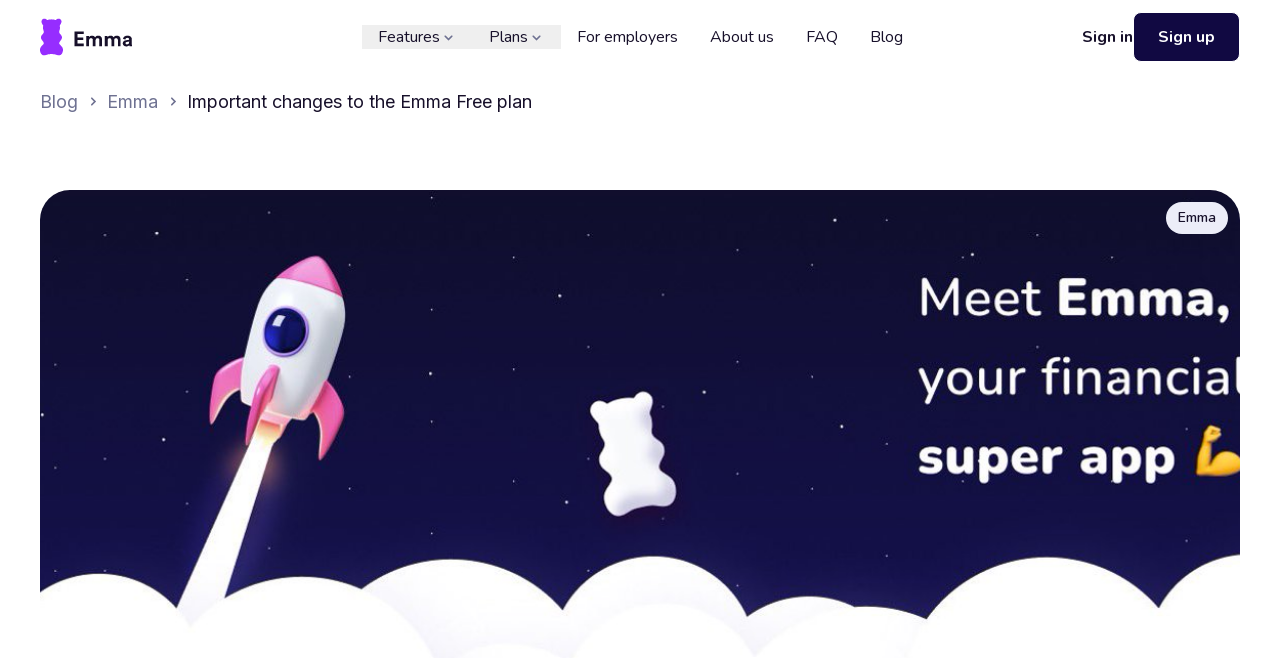

--- FILE ---
content_type: text/html; charset=utf-8
request_url: https://emma-app.com/blog/important-changes-to-the-emma-free-plan
body_size: 15389
content:
<!DOCTYPE html><html lang="en" xml:lang="en" xmlns="http://www.w3.org/1999/xhtml"><head><meta charSet="utf-8"/><meta name="viewport" content="width=device-width, initial-scale=1"/><link rel="stylesheet" href="/_next/static/css/89b9aaf17a5eb418.css" data-precedence="next"/><link rel="stylesheet" href="/_next/static/css/1a00ace86423d6f1.css" data-precedence="next"/><link rel="stylesheet" href="/_next/static/css/9abfbfc2b1197eac.css" data-precedence="next"/><link rel="stylesheet" href="/_next/static/css/74ec5e0fad14f490.css" data-precedence="next"/><link rel="stylesheet" href="/_next/static/css/0ed3e31ecadaca6a.css" data-precedence="next"/><link rel="stylesheet" href="/_next/static/css/88b5139ac8587c9c.css" data-precedence="next"/><link rel="stylesheet" href="/_next/static/css/4c8cb0d0e31fea6d.css" data-precedence="next"/><link rel="stylesheet" href="/_next/static/css/d8bf54a6b173c261.css" data-precedence="next"/><link rel="stylesheet" href="/_next/static/css/1e55d6979c1dd53e.css" data-precedence="next"/><link rel="preload" as="script" fetchPriority="low" href="/_next/static/chunks/webpack-caf3e7d7a52a315a.js"/><script src="/_next/static/chunks/fd9d1056-f4f900c730fd9b0d.js" async="" type="5835a6244b06b63cada6b1ef-text/javascript"></script><script src="/_next/static/chunks/396464d2-88ed93eab28fe9ec.js" async="" type="5835a6244b06b63cada6b1ef-text/javascript"></script><script src="/_next/static/chunks/731-cca32cc3c3ae2a0a.js" async="" type="5835a6244b06b63cada6b1ef-text/javascript"></script><script src="/_next/static/chunks/main-app-969b0b695e2c173c.js" async="" type="5835a6244b06b63cada6b1ef-text/javascript"></script><script src="/_next/static/chunks/5878-45d707448e1528e2.js" async="" type="5835a6244b06b63cada6b1ef-text/javascript"></script><script src="/_next/static/chunks/3770-dc5dac6bbcd77626.js" async="" type="5835a6244b06b63cada6b1ef-text/javascript"></script><script src="/_next/static/chunks/app/(main)/layout-df7816f43b4c1e6e.js" async="" type="5835a6244b06b63cada6b1ef-text/javascript"></script><script src="/_next/static/chunks/1233-a493d09549ac00d6.js" async="" type="5835a6244b06b63cada6b1ef-text/javascript"></script><script src="/_next/static/chunks/3447-450e270734e612f5.js" async="" type="5835a6244b06b63cada6b1ef-text/javascript"></script><script src="/_next/static/chunks/app/(main)/blog/%5Bslug%5D/page-f54ac884cdbf10d2.js" async="" type="5835a6244b06b63cada6b1ef-text/javascript"></script><script src="/_next/static/chunks/5885-a3d8394891aa6332.js" async="" type="5835a6244b06b63cada6b1ef-text/javascript"></script><script src="/_next/static/chunks/app/layout-73c39f88dd0547c7.js" async="" type="5835a6244b06b63cada6b1ef-text/javascript"></script><script src="/_next/static/chunks/app/error-b7ae561a5f4dda74.js" async="" type="5835a6244b06b63cada6b1ef-text/javascript"></script><script src="/_next/static/chunks/225f8dbd-d20c4010b2d48c88.js" async="" type="5835a6244b06b63cada6b1ef-text/javascript"></script><script src="/_next/static/chunks/6434-60511dcc0ecc2864.js" async="" type="5835a6244b06b63cada6b1ef-text/javascript"></script><script src="/_next/static/chunks/8322-ef35fb715a0745ae.js" async="" type="5835a6244b06b63cada6b1ef-text/javascript"></script><script src="/_next/static/chunks/app/not-found-282b1fd7a27eba98.js" async="" type="5835a6244b06b63cada6b1ef-text/javascript"></script><link rel="preconnect" href="https://emma-app.com"/><title>Important changes to the Emma Free plan</title><meta name="description" content="Dear customers,

We are writing to let you know that we are making some changes to our Free plan.

These changes come with the introduction of new limits in terms of the functionality you will be able to access in the app for free.

Starting from the 30th of April 2024, we&#x27;ll be transitioning the following functionality to our premium plans:

 * Budgeting
 * Payday to payday tracking
 * Recurring payments
 * Networth
 * Transaction history for more than 2 months

These features will now be avail"/><meta name="google" content="notranslate"/><meta property="og:title" content="Important changes to the Emma Free plan"/><meta property="og:description" content="Dear customers,

We are writing to let you know that we are making some changes to our Free plan.

These changes come with the introduction of new limits in terms of the functionality you will be able to access in the app for free.

Starting from the 30th of April 2024, we&#x27;ll be transitioning the following functionality to our premium plans:

 * Budgeting
 * Payday to payday tracking
 * Recurring payments
 * Networth
 * Transaction history for more than 2 months

These features will now be avail"/><meta property="og:image" content="https://ghost.emma-app.com/content/images/2025/03/1500x500-jpeg.jpg"/><meta name="twitter:card" content="summary_large_image"/><meta name="twitter:title" content="Important changes to the Emma Free plan"/><meta name="twitter:description" content="Dear customers,

We are writing to let you know that we are making some changes to our Free plan.

These changes come with the introduction of new limits in terms of the functionality you will be able to access in the app for free.

Starting from the 30th of April 2024, we&#x27;ll be transitioning the following functionality to our premium plans:

 * Budgeting
 * Payday to payday tracking
 * Recurring payments
 * Networth
 * Transaction history for more than 2 months

These features will now be avail"/><meta name="twitter:image" content="https://ghost.emma-app.com/content/images/2025/03/1500x500-jpeg.jpg"/><link rel="icon" href="/next-static/favicon.ico"/><link href="https://fonts.googleapis.com/css2?family=Inter:wght@400;500;600;700&amp;family=Montserrat:wght@400;600;700&amp;display=swap" rel="stylesheet"/><link href="https://cdn.jsdelivr.net/gh/orestbida/cookieconsent@3.1.0/dist/cookieconsent.css" rel="stylesheet"/><script src="/_next/static/chunks/polyfills-42372ed130431b0a.js" noModule="" type="5835a6244b06b63cada6b1ef-text/javascript"></script></head><body class="__className_e98dd3"><!--$--><noscript><iframe src="https://www.googletagmanager.com/ns.html?id=GTM-MCDT348" height="0" width="0" style="display:none;visibility:hidden"></iframe></noscript><!--/$--><div class="flex w-full flex-col"><div class="mt-24 w-full max-w-[1200px] place-self-center px-2 pb-5 pt-2 2xs:px-4 2xs:pt-4 xs:px-4 xs:pt-6 sm:px-10 sm:pt-8 md:max-[839px]:mt-32 lg:px-20 lg:pt-12 xl:px-0 xl:pt-10"><div class="static fixed left-0 top-0 z-[-100] h-full w-full bg-white"></div><div class="absolute top-[78px] flex sm:top-[84px] lg:top-[90px]"><a href="/blog"><p class="cursor-pointer text-[16px]/[24px] font-medium font-normal text-secondary-text lg:text-[18px]/[23px] __className_214d7f ">Blog</p></a><img alt="chevron" loading="lazy" width="17" height="16" decoding="async" data-nimg="1" class="mx-1.5" style="color:transparent;transform:rotate(-90deg)" srcSet="https://emma-app.com/cdn-cgi/image/width=32/next-static/chevron.svg 1x, https://emma-app.com/cdn-cgi/image/width=48/next-static/chevron.svg 2x" src="https://emma-app.com/cdn-cgi/image/width=48/next-static/chevron.svg"/><a href="/blog/category/emma"><p class="cursor-pointer text-[16px]/[24px] font-medium font-normal text-secondary-text lg:text-[18px]/[23px] __className_214d7f ">Emma</p></a><img alt="chevron" loading="lazy" width="17" height="16" decoding="async" data-nimg="1" class="mx-1.5" style="color:transparent;transform:rotate(-90deg)" srcSet="https://emma-app.com/cdn-cgi/image/width=32/next-static/chevron.svg 1x, https://emma-app.com/cdn-cgi/image/width=48/next-static/chevron.svg 2x" src="https://emma-app.com/cdn-cgi/image/width=48/next-static/chevron.svg"/><p class="line-clamp-1 max-w-[150px] break-words text-[16px]/[24px] font-medium font-normal text-primary-text sm:max-w-[250px] lg:max-w-[350px] lg:text-[18px]/[23px] __className_214d7f ">Important changes to the Emma Free plan</p></div><div class="relative mt-[14px] h-[200px] w-full overflow-hidden rounded-[16px] xs:h-[220px] xs:rounded-[24px] sm:mt-[34px] sm:h-[400px] lg:mt-[54px] lg:h-[512px] lg:rounded-[30px]"><div class="absolute right-[12px] top-[12px] z-[20] flex items-center justify-center"><a href="/blog/category/emma"><div class="rounded-full bg-banner_blue"><p class="px-[12px] py-[6px] text-[14px]/[20px] font-semibold text-primary-text">Emma</p></div></a></div><img alt="blog post cover image" loading="lazy" decoding="async" data-nimg="fill" class="z-10 w-screen h-full w-full object-cover object-contain" style="position:absolute;height:100%;width:100%;left:0;top:0;right:0;bottom:0;color:transparent" sizes="100vw" srcSet="https://emma-app.com/cdn-cgi/image/width=640/https://emma-app.com/who-charged-me/ext-images/https%3A%2F%2Fghost.emma-app.com%2Fcontent%2Fimages%2F2025%2F03%2F1500x500-jpeg.jpg 640w, https://emma-app.com/cdn-cgi/image/width=750/https://emma-app.com/who-charged-me/ext-images/https%3A%2F%2Fghost.emma-app.com%2Fcontent%2Fimages%2F2025%2F03%2F1500x500-jpeg.jpg 750w, https://emma-app.com/cdn-cgi/image/width=828/https://emma-app.com/who-charged-me/ext-images/https%3A%2F%2Fghost.emma-app.com%2Fcontent%2Fimages%2F2025%2F03%2F1500x500-jpeg.jpg 828w, https://emma-app.com/cdn-cgi/image/width=1080/https://emma-app.com/who-charged-me/ext-images/https%3A%2F%2Fghost.emma-app.com%2Fcontent%2Fimages%2F2025%2F03%2F1500x500-jpeg.jpg 1080w, https://emma-app.com/cdn-cgi/image/width=1200/https://emma-app.com/who-charged-me/ext-images/https%3A%2F%2Fghost.emma-app.com%2Fcontent%2Fimages%2F2025%2F03%2F1500x500-jpeg.jpg 1200w, https://emma-app.com/cdn-cgi/image/width=1920/https://emma-app.com/who-charged-me/ext-images/https%3A%2F%2Fghost.emma-app.com%2Fcontent%2Fimages%2F2025%2F03%2F1500x500-jpeg.jpg 1920w, https://emma-app.com/cdn-cgi/image/width=2048/https://emma-app.com/who-charged-me/ext-images/https%3A%2F%2Fghost.emma-app.com%2Fcontent%2Fimages%2F2025%2F03%2F1500x500-jpeg.jpg 2048w, https://emma-app.com/cdn-cgi/image/width=3840/https://emma-app.com/who-charged-me/ext-images/https%3A%2F%2Fghost.emma-app.com%2Fcontent%2Fimages%2F2025%2F03%2F1500x500-jpeg.jpg 3840w" src="https://emma-app.com/cdn-cgi/image/width=3840/https://emma-app.com/who-charged-me/ext-images/https%3A%2F%2Fghost.emma-app.com%2Fcontent%2Fimages%2F2025%2F03%2F1500x500-jpeg.jpg"/></div><div class="mb-[32px] mt-[20px] flex flex-col items-center justify-center text-center sm:mb-[46px] sm:mt-[30px] lg:mb-[60px] lg:mt-[40px]"><h5 class="font-[11px]/[16px] sm:font-[12px]/[14px] lg:font-[14px]/[20px] mb-[8px] font-semibold text-purple sm:font-bold">FEATURED ARTICLE</h5><h1 class="mb-[16px] max-w-[790px] text-[30px]/[34px] font-bold text-primary-text sm:text-[46px]/[60px] lg:text-[54px]/[58px]">Important changes to the Emma Free plan</h1><div class="mb-[16px] flex items-center justify-center"><div class="mr-[12px]"><div class="relative h-[44px] w-[44px] overflow-hidden rounded-full"><img alt="Profile image of blog author: Edoardo Moreni" loading="lazy" decoding="async" data-nimg="fill" class="z-10 w-screen h-full w-full object-cover object-contain" style="position:absolute;height:100%;width:100%;left:0;top:0;right:0;bottom:0;color:transparent" sizes="100vw" srcSet="https://emma-app.com/cdn-cgi/image/width=640/https://emma-app.com/who-charged-me/ext-images/https%3A%2F%2Fghost.emma-app.com%2Fcontent%2Fimages%2F2025%2F03%2Fb5dfc7d311061e71cd0cd58ece16c744-2.jpeg 640w, https://emma-app.com/cdn-cgi/image/width=750/https://emma-app.com/who-charged-me/ext-images/https%3A%2F%2Fghost.emma-app.com%2Fcontent%2Fimages%2F2025%2F03%2Fb5dfc7d311061e71cd0cd58ece16c744-2.jpeg 750w, https://emma-app.com/cdn-cgi/image/width=828/https://emma-app.com/who-charged-me/ext-images/https%3A%2F%2Fghost.emma-app.com%2Fcontent%2Fimages%2F2025%2F03%2Fb5dfc7d311061e71cd0cd58ece16c744-2.jpeg 828w, https://emma-app.com/cdn-cgi/image/width=1080/https://emma-app.com/who-charged-me/ext-images/https%3A%2F%2Fghost.emma-app.com%2Fcontent%2Fimages%2F2025%2F03%2Fb5dfc7d311061e71cd0cd58ece16c744-2.jpeg 1080w, https://emma-app.com/cdn-cgi/image/width=1200/https://emma-app.com/who-charged-me/ext-images/https%3A%2F%2Fghost.emma-app.com%2Fcontent%2Fimages%2F2025%2F03%2Fb5dfc7d311061e71cd0cd58ece16c744-2.jpeg 1200w, https://emma-app.com/cdn-cgi/image/width=1920/https://emma-app.com/who-charged-me/ext-images/https%3A%2F%2Fghost.emma-app.com%2Fcontent%2Fimages%2F2025%2F03%2Fb5dfc7d311061e71cd0cd58ece16c744-2.jpeg 1920w, https://emma-app.com/cdn-cgi/image/width=2048/https://emma-app.com/who-charged-me/ext-images/https%3A%2F%2Fghost.emma-app.com%2Fcontent%2Fimages%2F2025%2F03%2Fb5dfc7d311061e71cd0cd58ece16c744-2.jpeg 2048w, https://emma-app.com/cdn-cgi/image/width=3840/https://emma-app.com/who-charged-me/ext-images/https%3A%2F%2Fghost.emma-app.com%2Fcontent%2Fimages%2F2025%2F03%2Fb5dfc7d311061e71cd0cd58ece16c744-2.jpeg 3840w" src="https://emma-app.com/cdn-cgi/image/width=3840/https://emma-app.com/who-charged-me/ext-images/https%3A%2F%2Fghost.emma-app.com%2Fcontent%2Fimages%2F2025%2F03%2Fb5dfc7d311061e71cd0cd58ece16c744-2.jpeg"/></div></div><div class="flex flex-wrap items-center max-sm:flex-col"><p class="mr-[16px] line-clamp-1 self-start break-all text-[16px]/[22px] font-medium text-primary-text __className_214d7f ">Edoardo Moreni</p><p class="line-clamp-1 break-all text-[14px]/[20px] font-normal text-secondary-text __className_214d7f ">April 18, 2024<!-- --> <span class="mx-1">•</span>1<!-- --> min read</p></div></div></div><div class="mb-[68px] sm:mb-[100px] lg:mb-[160px]"><div class="relative"><div class="grid grid-cols-4 max-[1399px]:gap-x-4"><div class="col-span-1 max-[900px]:hidden"><div class="relative sticky top-[120px] translate-x-[-20px] min-[1024px]:translate-x-[-30px] min-[1300px]:translate-x-[-40px] min-[1440px]:translate-x-[-100px]"></div></div><div class="ghc col-span-full max-w-[700px] max-[900px]:mx-auto min-[900px]:col-span-3"><div class="gh-content ghct"><p class="text-[16px]/[24px] text-secondary-text mx-auto font-light __className_214d7f">Dear customers,</p><p class="text-[16px]/[24px] text-secondary-text mx-auto font-light __className_214d7f">We are writing to let you know that we are making some changes to our Free plan.</p><p class="text-[16px]/[24px] text-secondary-text mx-auto font-light __className_214d7f">These changes come with the introduction of new limits in terms of the functionality you will be able to access in the app for free.</p><p class="text-[16px]/[24px] text-secondary-text mx-auto font-light __className_214d7f">Starting from the <strong class="text-[16px]/[24px] text-primary-text mx-auto font-nunito">30th of April 2024</strong>, we'll be transitioning the following functionality to our premium plans:</p><ul><li class="text-[16px]/[24px] text-secondary-text font-light mx-auto pl-4 __className_214d7f list-disc">Budgeting</li><li class="text-[16px]/[24px] text-secondary-text font-light mx-auto pl-4 __className_214d7f list-disc">Payday to payday tracking</li><li class="text-[16px]/[24px] text-secondary-text font-light mx-auto pl-4 __className_214d7f list-disc">Recurring payments</li><li class="text-[16px]/[24px] text-secondary-text font-light mx-auto pl-4 __className_214d7f list-disc">Networth</li><li class="text-[16px]/[24px] text-secondary-text font-light mx-auto pl-4 __className_214d7f list-disc">Transaction history for more than 2 months</li></ul><p class="text-[16px]/[24px] text-secondary-text mx-auto font-light __className_214d7f">These features will now be available on all our premium plans: <strong class="text-[16px]/[24px] text-primary-text mx-auto font-nunito">Plus, Pro and Ultimate.</strong></p><p class="text-[16px]/[24px] text-secondary-text mx-auto font-light __className_214d7f">If you have any questions, please feel free to use live chat in the app or email <a href="/cdn-cgi/l/email-protection#63101613130c111723060e0e024e0213134d000c0e" class="text-[16px]/[24px] text-primary-text mx-auto font-normal font-nunito"><span class="__cf_email__" data-cfemail="cab9bfbabaa5b8be8aafa7a7abe7abbabae4a9a5a7">[email&#160;protected]</span></a>.</p></div></div></div></div></div><div><div class="relative left-1/2 w-screen -translate-x-1/2"><div class="rounded-2xl p-4 mx-2.5 mb-[20px] rounded-3xl !bg-lighter-grey pb-[68px] pt-[68px] sm:mx-5 sm:px-[30px] sm:pb-[100px] sm:pt-[100px] lg:px-[60px] lg:pb-[100px] lg:pt-[100px] bg-white"><h1 class="mb-[16px] text-center text-[30px]/[34px] font-bold text-primary-text sm:text-[46px]/[60px] lg:text-[54px]/[58px]">You may also like</h1><h5 class="mb-[30px] text-center text-[16px]/[24px] font-normal text-secondary-text sm:mb-[40px] sm:text-[18px]/[26px] lg:mb-[60px] lg:text-[22px]/[28px] __className_214d7f ">Check out these related blog posts for more tips</h5><div class="mx-auto grid max-w-[1200px] grid-cols-1 gap-[20px] md:grid-cols-3 lg:gap-[30px]"><div class="relative"><div class="absolute right-0 top-0 z-[20] flex items-center justify-center"><a href="/blog/category/emma"><div class="absolute right-0 top-0 z-[20] mr-[12px] mt-[12px] rounded-full bg-banner_blue"><p class="whitespace-nowrap px-[12px] py-[6px] text-[14px]/[20px] font-semibold text-primary-text">Emma</p></div></a></div><a href="/blog/unlock-your-budgeting-power-introducing-new-transfers-custom-categories-exclusions"><div class="rounded-2xl p-4 overflow-hidden p-[0px] bg-white"><div class="relative  h-[200px] overflow-hidden rounded-2xl md:aspect-[4/3] md:h-full lg:aspect-[16/10]"><div class="relative h-full w-full"><img alt="Custom Categories &amp; Exclusions - Emma Budget App" loading="lazy" decoding="async" data-nimg="fill" class="z-10 w-screen object-cover object-contain" style="position:absolute;height:100%;width:100%;left:0;top:0;right:0;bottom:0;color:transparent" sizes="100vw" srcSet="https://emma-app.com/cdn-cgi/image/width=640/https://emma-app.com/who-charged-me/ext-images/https%3A%2F%2Fghost.emma-app.com%2Fcontent%2Fimages%2F2025%2F10%2FCustom-Categories---Exclusions---Emma-Budget-App.png 640w, https://emma-app.com/cdn-cgi/image/width=750/https://emma-app.com/who-charged-me/ext-images/https%3A%2F%2Fghost.emma-app.com%2Fcontent%2Fimages%2F2025%2F10%2FCustom-Categories---Exclusions---Emma-Budget-App.png 750w, https://emma-app.com/cdn-cgi/image/width=828/https://emma-app.com/who-charged-me/ext-images/https%3A%2F%2Fghost.emma-app.com%2Fcontent%2Fimages%2F2025%2F10%2FCustom-Categories---Exclusions---Emma-Budget-App.png 828w, https://emma-app.com/cdn-cgi/image/width=1080/https://emma-app.com/who-charged-me/ext-images/https%3A%2F%2Fghost.emma-app.com%2Fcontent%2Fimages%2F2025%2F10%2FCustom-Categories---Exclusions---Emma-Budget-App.png 1080w, https://emma-app.com/cdn-cgi/image/width=1200/https://emma-app.com/who-charged-me/ext-images/https%3A%2F%2Fghost.emma-app.com%2Fcontent%2Fimages%2F2025%2F10%2FCustom-Categories---Exclusions---Emma-Budget-App.png 1200w, https://emma-app.com/cdn-cgi/image/width=1920/https://emma-app.com/who-charged-me/ext-images/https%3A%2F%2Fghost.emma-app.com%2Fcontent%2Fimages%2F2025%2F10%2FCustom-Categories---Exclusions---Emma-Budget-App.png 1920w, https://emma-app.com/cdn-cgi/image/width=2048/https://emma-app.com/who-charged-me/ext-images/https%3A%2F%2Fghost.emma-app.com%2Fcontent%2Fimages%2F2025%2F10%2FCustom-Categories---Exclusions---Emma-Budget-App.png 2048w, https://emma-app.com/cdn-cgi/image/width=3840/https://emma-app.com/who-charged-me/ext-images/https%3A%2F%2Fghost.emma-app.com%2Fcontent%2Fimages%2F2025%2F10%2FCustom-Categories---Exclusions---Emma-Budget-App.png 3840w" src="https://emma-app.com/cdn-cgi/image/width=3840/https://emma-app.com/who-charged-me/ext-images/https%3A%2F%2Fghost.emma-app.com%2Fcontent%2Fimages%2F2025%2F10%2FCustom-Categories---Exclusions---Emma-Budget-App.png"/></div></div><div class="mx-[24px] mb-[24px] mt-[20px] lg:mb-[30px] xl:mx-[30px]"><div class="h-[96px] lg:h-[114px]"><h6 class="line-clamp-2 text-[18px]/[23px] font-semibold text-primary-text sm:text-[16px]/[20px] xl:text-[22px]/[28px] __className_e98dd3">Unlock Your Budgeting Power: Introducing New Transfers, Custom Categories &amp; Exclusions</h6><p class="mt-[8px] line-clamp-2 text-[14px]/[20px] font-normal text-secondary-text sm:font-light lg:mt-[12px] lg:font-normal xl:text-[16px]/[24px] __className_214d7f">At Emma, our core mission is simple: to give you absolute clarity and control over your money. We believe that better data leads to better decisions. That’s why we’ve shipped three highly requested improvements designed to give you surgical precision over your budgets and analytics.


1. New Dedicated &#x27;Transfer&#x27; Category: The End of Inflated Spending

Have you ever noticed your monthly spending charts looking suspiciously high, even when you haven&#x27;t bought anything major? The culprit is usually </p></div><div class="mt-[16px] flex items-center lg:mt-[20px]"><div class="mr-[12px]"><div class="relative h-[44px] w-[44px] overflow-hidden rounded-full"><img alt="Profile image of blog author: Giuliano Fabbri" loading="lazy" decoding="async" data-nimg="fill" class="z-10 w-screen object-cover object-contain" style="position:absolute;height:100%;width:100%;left:0;top:0;right:0;bottom:0;color:transparent" sizes="100vw" srcSet="https://emma-app.com/cdn-cgi/image/width=640/https://emma-app.com/who-charged-me/ext-images/https%3A%2F%2Fghost.emma-app.com%2Fcontent%2Fimages%2F2025%2F03%2FIMG_3933_Original.jpg 640w, https://emma-app.com/cdn-cgi/image/width=750/https://emma-app.com/who-charged-me/ext-images/https%3A%2F%2Fghost.emma-app.com%2Fcontent%2Fimages%2F2025%2F03%2FIMG_3933_Original.jpg 750w, https://emma-app.com/cdn-cgi/image/width=828/https://emma-app.com/who-charged-me/ext-images/https%3A%2F%2Fghost.emma-app.com%2Fcontent%2Fimages%2F2025%2F03%2FIMG_3933_Original.jpg 828w, https://emma-app.com/cdn-cgi/image/width=1080/https://emma-app.com/who-charged-me/ext-images/https%3A%2F%2Fghost.emma-app.com%2Fcontent%2Fimages%2F2025%2F03%2FIMG_3933_Original.jpg 1080w, https://emma-app.com/cdn-cgi/image/width=1200/https://emma-app.com/who-charged-me/ext-images/https%3A%2F%2Fghost.emma-app.com%2Fcontent%2Fimages%2F2025%2F03%2FIMG_3933_Original.jpg 1200w, https://emma-app.com/cdn-cgi/image/width=1920/https://emma-app.com/who-charged-me/ext-images/https%3A%2F%2Fghost.emma-app.com%2Fcontent%2Fimages%2F2025%2F03%2FIMG_3933_Original.jpg 1920w, https://emma-app.com/cdn-cgi/image/width=2048/https://emma-app.com/who-charged-me/ext-images/https%3A%2F%2Fghost.emma-app.com%2Fcontent%2Fimages%2F2025%2F03%2FIMG_3933_Original.jpg 2048w, https://emma-app.com/cdn-cgi/image/width=3840/https://emma-app.com/who-charged-me/ext-images/https%3A%2F%2Fghost.emma-app.com%2Fcontent%2Fimages%2F2025%2F03%2FIMG_3933_Original.jpg 3840w" src="https://emma-app.com/cdn-cgi/image/width=3840/https://emma-app.com/who-charged-me/ext-images/https%3A%2F%2Fghost.emma-app.com%2Fcontent%2Fimages%2F2025%2F03%2FIMG_3933_Original.jpg"/></div></div><div><p class="line-clamp-1 break-all text-[16px]/[22px] font-medium text-primary-text sm:text-[14px]/[20px] sm:font-normal xl:text-[16px]/[22px] xl:font-medium __className_214d7f">Giuliano Fabbri</p><p class="line-clamp-1 break-all text-[14px]/[20px] font-normal text-secondary-text sm:text-[12px]/[18px] xl:text-[14px]/[20px]">October 23, 2025<!-- --> <span class="mx-1">•</span>2<!-- --> min read</p></div></div></div></div></a></div><div class="relative"><div class="absolute right-0 top-0 z-[20] flex items-center justify-center"><a href="/blog/category/emma"><div class="absolute right-0 top-0 z-[20] mr-[12px] mt-[12px] rounded-full bg-banner_blue"><p class="whitespace-nowrap px-[12px] py-[6px] text-[14px]/[20px] font-semibold text-primary-text">Emma</p></div></a></div><a href="/blog/net-worth-boosted-introducing-graph-over-time-for-your-physical-assets-property-gold-more"><div class="rounded-2xl p-4 overflow-hidden p-[0px] bg-white"><div class="relative  h-[200px] overflow-hidden rounded-2xl md:aspect-[4/3] md:h-full lg:aspect-[16/10]"><div class="relative h-full w-full"><img alt="Emma Budget App - Net Worth Boosted with Graph over time for Your Physical Assets" loading="lazy" decoding="async" data-nimg="fill" class="z-10 w-screen object-cover object-contain" style="position:absolute;height:100%;width:100%;left:0;top:0;right:0;bottom:0;color:transparent" sizes="100vw" srcSet="https://emma-app.com/cdn-cgi/image/width=640/https://emma-app.com/who-charged-me/ext-images/https%3A%2F%2Fghost.emma-app.com%2Fcontent%2Fimages%2F2025%2F10%2F1-physical-assets-with-Graph-over-time.png 640w, https://emma-app.com/cdn-cgi/image/width=750/https://emma-app.com/who-charged-me/ext-images/https%3A%2F%2Fghost.emma-app.com%2Fcontent%2Fimages%2F2025%2F10%2F1-physical-assets-with-Graph-over-time.png 750w, https://emma-app.com/cdn-cgi/image/width=828/https://emma-app.com/who-charged-me/ext-images/https%3A%2F%2Fghost.emma-app.com%2Fcontent%2Fimages%2F2025%2F10%2F1-physical-assets-with-Graph-over-time.png 828w, https://emma-app.com/cdn-cgi/image/width=1080/https://emma-app.com/who-charged-me/ext-images/https%3A%2F%2Fghost.emma-app.com%2Fcontent%2Fimages%2F2025%2F10%2F1-physical-assets-with-Graph-over-time.png 1080w, https://emma-app.com/cdn-cgi/image/width=1200/https://emma-app.com/who-charged-me/ext-images/https%3A%2F%2Fghost.emma-app.com%2Fcontent%2Fimages%2F2025%2F10%2F1-physical-assets-with-Graph-over-time.png 1200w, https://emma-app.com/cdn-cgi/image/width=1920/https://emma-app.com/who-charged-me/ext-images/https%3A%2F%2Fghost.emma-app.com%2Fcontent%2Fimages%2F2025%2F10%2F1-physical-assets-with-Graph-over-time.png 1920w, https://emma-app.com/cdn-cgi/image/width=2048/https://emma-app.com/who-charged-me/ext-images/https%3A%2F%2Fghost.emma-app.com%2Fcontent%2Fimages%2F2025%2F10%2F1-physical-assets-with-Graph-over-time.png 2048w, https://emma-app.com/cdn-cgi/image/width=3840/https://emma-app.com/who-charged-me/ext-images/https%3A%2F%2Fghost.emma-app.com%2Fcontent%2Fimages%2F2025%2F10%2F1-physical-assets-with-Graph-over-time.png 3840w" src="https://emma-app.com/cdn-cgi/image/width=3840/https://emma-app.com/who-charged-me/ext-images/https%3A%2F%2Fghost.emma-app.com%2Fcontent%2Fimages%2F2025%2F10%2F1-physical-assets-with-Graph-over-time.png"/></div></div><div class="mx-[24px] mb-[24px] mt-[20px] lg:mb-[30px] xl:mx-[30px]"><div class="h-[96px] lg:h-[114px]"><h6 class="line-clamp-2 text-[18px]/[23px] font-semibold text-primary-text sm:text-[16px]/[20px] xl:text-[22px]/[28px] __className_e98dd3">Net Worth Boosted: Introducing Graph over time for Your Physical Assets (Property, Gold &amp; More)</h6><p class="mt-[8px] line-clamp-2 text-[14px]/[20px] font-normal text-secondary-text sm:font-light lg:mt-[12px] lg:font-normal xl:text-[16px]/[24px] __className_214d7f">You already track your liquid cash and investments, but for too long, the true, dynamic value of your non-liquid wealth - the assets that form the foundation of your net worth - has remained a frustrating blind spot.

We&#x27;re fixing that today by introducing Value Over Time Graphs for all your physical assets. This simple but powerful enhancement transforms how you see your total wealth, making net worth tracking truly meaningful.


The Problem: Static Assets, Hidden Performance

Net worth trackin</p></div><div class="mt-[16px] flex items-center lg:mt-[20px]"><div class="mr-[12px]"><div class="relative h-[44px] w-[44px] overflow-hidden rounded-full"><img alt="Profile image of blog author: Giuliano Fabbri" loading="lazy" decoding="async" data-nimg="fill" class="z-10 w-screen object-cover object-contain" style="position:absolute;height:100%;width:100%;left:0;top:0;right:0;bottom:0;color:transparent" sizes="100vw" srcSet="https://emma-app.com/cdn-cgi/image/width=640/https://emma-app.com/who-charged-me/ext-images/https%3A%2F%2Fghost.emma-app.com%2Fcontent%2Fimages%2F2025%2F03%2FIMG_3933_Original.jpg 640w, https://emma-app.com/cdn-cgi/image/width=750/https://emma-app.com/who-charged-me/ext-images/https%3A%2F%2Fghost.emma-app.com%2Fcontent%2Fimages%2F2025%2F03%2FIMG_3933_Original.jpg 750w, https://emma-app.com/cdn-cgi/image/width=828/https://emma-app.com/who-charged-me/ext-images/https%3A%2F%2Fghost.emma-app.com%2Fcontent%2Fimages%2F2025%2F03%2FIMG_3933_Original.jpg 828w, https://emma-app.com/cdn-cgi/image/width=1080/https://emma-app.com/who-charged-me/ext-images/https%3A%2F%2Fghost.emma-app.com%2Fcontent%2Fimages%2F2025%2F03%2FIMG_3933_Original.jpg 1080w, https://emma-app.com/cdn-cgi/image/width=1200/https://emma-app.com/who-charged-me/ext-images/https%3A%2F%2Fghost.emma-app.com%2Fcontent%2Fimages%2F2025%2F03%2FIMG_3933_Original.jpg 1200w, https://emma-app.com/cdn-cgi/image/width=1920/https://emma-app.com/who-charged-me/ext-images/https%3A%2F%2Fghost.emma-app.com%2Fcontent%2Fimages%2F2025%2F03%2FIMG_3933_Original.jpg 1920w, https://emma-app.com/cdn-cgi/image/width=2048/https://emma-app.com/who-charged-me/ext-images/https%3A%2F%2Fghost.emma-app.com%2Fcontent%2Fimages%2F2025%2F03%2FIMG_3933_Original.jpg 2048w, https://emma-app.com/cdn-cgi/image/width=3840/https://emma-app.com/who-charged-me/ext-images/https%3A%2F%2Fghost.emma-app.com%2Fcontent%2Fimages%2F2025%2F03%2FIMG_3933_Original.jpg 3840w" src="https://emma-app.com/cdn-cgi/image/width=3840/https://emma-app.com/who-charged-me/ext-images/https%3A%2F%2Fghost.emma-app.com%2Fcontent%2Fimages%2F2025%2F03%2FIMG_3933_Original.jpg"/></div></div><div><p class="line-clamp-1 break-all text-[16px]/[22px] font-medium text-primary-text sm:text-[14px]/[20px] sm:font-normal xl:text-[16px]/[22px] xl:font-medium __className_214d7f">Giuliano Fabbri</p><p class="line-clamp-1 break-all text-[14px]/[20px] font-normal text-secondary-text sm:text-[12px]/[18px] xl:text-[14px]/[20px]">October 20, 2025<!-- --> <span class="mx-1">•</span>2<!-- --> min read</p></div></div></div></div></a></div><div class="relative"><div class="absolute right-0 top-0 z-[20] flex items-center justify-center"><a href="/blog/category/emma"><div class="absolute right-0 top-0 z-[20] mr-[12px] mt-[12px] rounded-full bg-banner_blue"><p class="whitespace-nowrap px-[12px] py-[6px] text-[14px]/[20px] font-semibold text-primary-text">Emma</p></div></a></div><a href="/blog/all-your-subs-sorted-introducing-automate-recurring-offline-transactions"><div class="rounded-2xl p-4 overflow-hidden p-[0px] bg-white"><div class="relative  h-[200px] overflow-hidden rounded-2xl md:aspect-[4/3] md:h-full lg:aspect-[16/10]"><div class="relative h-full w-full"><img alt="Emma Budget App - Automate Recurring Offline Transactions" loading="lazy" decoding="async" data-nimg="fill" class="z-10 w-screen object-cover object-contain" style="position:absolute;height:100%;width:100%;left:0;top:0;right:0;bottom:0;color:transparent" sizes="100vw" srcSet="https://emma-app.com/cdn-cgi/image/width=640/https://emma-app.com/who-charged-me/ext-images/https%3A%2F%2Fghost.emma-app.com%2Fcontent%2Fimages%2F2025%2F10%2F2-recurring-offline-transactions.png 640w, https://emma-app.com/cdn-cgi/image/width=750/https://emma-app.com/who-charged-me/ext-images/https%3A%2F%2Fghost.emma-app.com%2Fcontent%2Fimages%2F2025%2F10%2F2-recurring-offline-transactions.png 750w, https://emma-app.com/cdn-cgi/image/width=828/https://emma-app.com/who-charged-me/ext-images/https%3A%2F%2Fghost.emma-app.com%2Fcontent%2Fimages%2F2025%2F10%2F2-recurring-offline-transactions.png 828w, https://emma-app.com/cdn-cgi/image/width=1080/https://emma-app.com/who-charged-me/ext-images/https%3A%2F%2Fghost.emma-app.com%2Fcontent%2Fimages%2F2025%2F10%2F2-recurring-offline-transactions.png 1080w, https://emma-app.com/cdn-cgi/image/width=1200/https://emma-app.com/who-charged-me/ext-images/https%3A%2F%2Fghost.emma-app.com%2Fcontent%2Fimages%2F2025%2F10%2F2-recurring-offline-transactions.png 1200w, https://emma-app.com/cdn-cgi/image/width=1920/https://emma-app.com/who-charged-me/ext-images/https%3A%2F%2Fghost.emma-app.com%2Fcontent%2Fimages%2F2025%2F10%2F2-recurring-offline-transactions.png 1920w, https://emma-app.com/cdn-cgi/image/width=2048/https://emma-app.com/who-charged-me/ext-images/https%3A%2F%2Fghost.emma-app.com%2Fcontent%2Fimages%2F2025%2F10%2F2-recurring-offline-transactions.png 2048w, https://emma-app.com/cdn-cgi/image/width=3840/https://emma-app.com/who-charged-me/ext-images/https%3A%2F%2Fghost.emma-app.com%2Fcontent%2Fimages%2F2025%2F10%2F2-recurring-offline-transactions.png 3840w" src="https://emma-app.com/cdn-cgi/image/width=3840/https://emma-app.com/who-charged-me/ext-images/https%3A%2F%2Fghost.emma-app.com%2Fcontent%2Fimages%2F2025%2F10%2F2-recurring-offline-transactions.png"/></div></div><div class="mx-[24px] mb-[24px] mt-[20px] lg:mb-[30px] xl:mx-[30px]"><div class="h-[96px] lg:h-[114px]"><h6 class="line-clamp-2 text-[18px]/[23px] font-semibold text-primary-text sm:text-[16px]/[20px] xl:text-[22px]/[28px] __className_e98dd3">All Your Subs Sorted: Introducing Automate Recurring Offline Transactions</h6><p class="mt-[8px] line-clamp-2 text-[14px]/[20px] font-normal text-secondary-text sm:font-light lg:mt-[12px] lg:font-normal xl:text-[16px]/[24px] __className_214d7f">You strive for a clear, complete view of your money, but for too long, two areas of your financial life have remained frustrating blind spots: predictable recurring payments from non-integrated sources and the true, dynamic value of your long-term assets.

Today, we’re solving the biggest pain point in manual financial tracking with Recurring Offline Transactions - a powerful new feature for seamless automation that closes the last gaps in your cash flow data.


The Problem: When Your Money Is I</p></div><div class="mt-[16px] flex items-center lg:mt-[20px]"><div class="mr-[12px]"><div class="relative h-[44px] w-[44px] overflow-hidden rounded-full"><img alt="Profile image of blog author: Giuliano Fabbri" loading="lazy" decoding="async" data-nimg="fill" class="z-10 w-screen object-cover object-contain" style="position:absolute;height:100%;width:100%;left:0;top:0;right:0;bottom:0;color:transparent" sizes="100vw" srcSet="https://emma-app.com/cdn-cgi/image/width=640/https://emma-app.com/who-charged-me/ext-images/https%3A%2F%2Fghost.emma-app.com%2Fcontent%2Fimages%2F2025%2F03%2FIMG_3933_Original.jpg 640w, https://emma-app.com/cdn-cgi/image/width=750/https://emma-app.com/who-charged-me/ext-images/https%3A%2F%2Fghost.emma-app.com%2Fcontent%2Fimages%2F2025%2F03%2FIMG_3933_Original.jpg 750w, https://emma-app.com/cdn-cgi/image/width=828/https://emma-app.com/who-charged-me/ext-images/https%3A%2F%2Fghost.emma-app.com%2Fcontent%2Fimages%2F2025%2F03%2FIMG_3933_Original.jpg 828w, https://emma-app.com/cdn-cgi/image/width=1080/https://emma-app.com/who-charged-me/ext-images/https%3A%2F%2Fghost.emma-app.com%2Fcontent%2Fimages%2F2025%2F03%2FIMG_3933_Original.jpg 1080w, https://emma-app.com/cdn-cgi/image/width=1200/https://emma-app.com/who-charged-me/ext-images/https%3A%2F%2Fghost.emma-app.com%2Fcontent%2Fimages%2F2025%2F03%2FIMG_3933_Original.jpg 1200w, https://emma-app.com/cdn-cgi/image/width=1920/https://emma-app.com/who-charged-me/ext-images/https%3A%2F%2Fghost.emma-app.com%2Fcontent%2Fimages%2F2025%2F03%2FIMG_3933_Original.jpg 1920w, https://emma-app.com/cdn-cgi/image/width=2048/https://emma-app.com/who-charged-me/ext-images/https%3A%2F%2Fghost.emma-app.com%2Fcontent%2Fimages%2F2025%2F03%2FIMG_3933_Original.jpg 2048w, https://emma-app.com/cdn-cgi/image/width=3840/https://emma-app.com/who-charged-me/ext-images/https%3A%2F%2Fghost.emma-app.com%2Fcontent%2Fimages%2F2025%2F03%2FIMG_3933_Original.jpg 3840w" src="https://emma-app.com/cdn-cgi/image/width=3840/https://emma-app.com/who-charged-me/ext-images/https%3A%2F%2Fghost.emma-app.com%2Fcontent%2Fimages%2F2025%2F03%2FIMG_3933_Original.jpg"/></div></div><div><p class="line-clamp-1 break-all text-[16px]/[22px] font-medium text-primary-text sm:text-[14px]/[20px] sm:font-normal xl:text-[16px]/[22px] xl:font-medium __className_214d7f">Giuliano Fabbri</p><p class="line-clamp-1 break-all text-[14px]/[20px] font-normal text-secondary-text sm:text-[12px]/[18px] xl:text-[14px]/[20px]">October 17, 2025<!-- --> <span class="mx-1">•</span>2<!-- --> min read</p></div></div></div></div></a></div></div></div></div></div><div class="relative left-1/2 w-screen -translate-x-1/2"><div class="mx-2.5 sm:mx-0"><div class="relative overflow-hidden rounded-3xl !bg-lighter-grey py-[68px] sm:mx-5 xl:py-[100px]"><img alt="Download on the App Store button" loading="lazy" width="760" height="760" decoding="async" data-nimg="1" class="absolute -left-[310px] -top-[310px] z-[1] h-[600px] w-[600px] object-cover sm:-left-[460px] sm:h-[800px] sm:w-[800px]" style="color:transparent" srcSet="https://emma-app.com/cdn-cgi/image/width=828/next-static/group-873.svg 1x, https://emma-app.com/cdn-cgi/image/width=1920/next-static/group-873.svg 2x" src="https://emma-app.com/cdn-cgi/image/width=1920/next-static/group-873.svg"/><img alt="Download on the App Store button" loading="lazy" width="800" height="800" decoding="async" data-nimg="1" class="absolute -bottom-[380px] -right-[240px] z-[1] h-[600px] w-[600px] sm:-bottom-[50px] sm:-right-[540px] sm:h-[800px] sm:w-[800px] sm:rotate-180" style="color:transparent" srcSet="https://emma-app.com/cdn-cgi/image/width=828/next-static/group-873.svg 1x, https://emma-app.com/cdn-cgi/image/width=1920/next-static/group-873.svg 2x" src="https://emma-app.com/cdn-cgi/image/width=1920/next-static/group-873.svg"/><img alt="Download on the App Store button" loading="lazy" width="800" height="800" decoding="async" data-nimg="1" class="absolute bottom-0 right-0 h-[450px] w-[800px]" style="color:transparent" srcSet="https://emma-app.com/cdn-cgi/image/width=828/next-static/ellipse-br-437.svg 1x, https://emma-app.com/cdn-cgi/image/width=1920/next-static/ellipse-br-437.svg 2x" src="https://emma-app.com/cdn-cgi/image/width=1920/next-static/ellipse-br-437.svg"/><img alt="Download on the App Store button" loading="lazy" width="800" height="800" decoding="async" data-nimg="1" class="absolute left-0 top-0 h-[450px] w-[800px]" style="color:transparent" srcSet="https://emma-app.com/cdn-cgi/image/width=828/next-static/ellipse-tl-436.svg 1x, https://emma-app.com/cdn-cgi/image/width=1920/next-static/ellipse-tl-436.svg 2x" src="https://emma-app.com/cdn-cgi/image/width=1920/next-static/ellipse-tl-436.svg"/><div class="mx-7 grid items-center justify-items-center text-center"><h1 class="z-[2] mb-2 text-[36px]/[40px] font-bold font-semibold tracking-[-0.5px] text-dark-blue-background md:text-5xl/[50px] xl:mb-2.5 xl:text-[54px]/[58px] xl:font-bold xl:tracking-[-1px] __className_e98dd3">Join 3 million happy customers</h1><p class="z-[2] max-w-[456px] text-light-grey xl:mt-2.5 xl:max-w-[586px] xl:text-[22px]/[28px] xl:font-normal __className_214d7f">We are on a misssion to improve everyone&#x27;s financial wellbeing.</p></div><div class="mt-10 grid items-center justify-items-center"><div class="z-[2] grid gap-4 sm:flex sm:gap-5"><div class="w-[140px] xl:h-[64px] xl:w-[192px]"><a href="https://onelink.emma-app.com/41mW/web" title="Link to download Emma app from the App Store" target="_blank" rel="noopener noreferrer"><img alt="Download on the App Store button" loading="lazy" width="192" height="64" decoding="async" data-nimg="1" class="" style="color:transparent" srcSet="https://emma-app.com/cdn-cgi/image/width=256/next-static/app-store.svg 1x, https://emma-app.com/cdn-cgi/image/width=384/next-static/app-store.svg 2x" src="https://emma-app.com/cdn-cgi/image/width=384/next-static/app-store.svg"/></a></div><div class="w-[140px] xl:h-[64px] xl:w-[192px]"><a href="https://onelink.emma-app.com/41mW/web" title="Link to download Emma app from the Google Play Store" target="_blank" rel="noopener noreferrer"><img alt="Get it on Google Play Store button" loading="lazy" width="192" height="64" decoding="async" data-nimg="1" class="" style="color:transparent" srcSet="https://emma-app.com/cdn-cgi/image/width=256/next-static/play-store.svg 1x, https://emma-app.com/cdn-cgi/image/width=384/next-static/play-store.svg 2x" src="https://emma-app.com/cdn-cgi/image/width=384/next-static/play-store.svg"/></a></div></div></div></div></div></div></div><nav style="background-color:rgba(255, 255, 255, 0)" class="fixed left-0 right-0 top-0 z-50 flex h-[70px] items-center justify-between overflow-visible px-6 py-3 min-[992px]:grid min-[992px]:grid-cols-[200px_1fr_200px] min-[992px]:px-10"><div class="z-[100]"><a href="https://emma-app.com/"><img alt="Emma logo" loading="lazy" width="92" height="40" decoding="async" data-nimg="1" style="color:transparent" srcSet="https://emma-app.com/cdn-cgi/image/width=96/https://emma-app.com/who-charged-me/ext-images/https%3A%2F%2Fcdn.prod.website-files.com%2F5dc96d533f57326b74c5225b%2F674db81f070e854f4703821b_header%2520logo.svg 1x, https://emma-app.com/cdn-cgi/image/width=256/https://emma-app.com/who-charged-me/ext-images/https%3A%2F%2Fcdn.prod.website-files.com%2F5dc96d533f57326b74c5225b%2F674db81f070e854f4703821b_header%2520logo.svg 2x" src="https://emma-app.com/cdn-cgi/image/width=256/https://emma-app.com/who-charged-me/ext-images/https%3A%2F%2Fcdn.prod.website-files.com%2F5dc96d533f57326b74c5225b%2F674db81f070e854f4703821b_header%2520logo.svg"/></a></div><div class="mr-[16px] flex grow justify-end min-[992px]:hidden"><a href="#" class=" block text-[16px]/[20px] font-bold text-white px-[24px] py-[10px] rounded-[8px] text-nowrap bg-purple hover:bg-brand_black ">Sign up</a></div><div class="hidden min-[992px]:visible min-[992px]:flex min-[992px]:items-center min-[992px]:justify-center min-[992px]:gap-4"><div class="dropdown group relative block"><button class="flex cursor-default items-center gap-1 text-[#17102A] transition-colors group-hover:text-purple min-[992px]:px-4 min-[992px]:text-base">Features<svg class="arrow-right text-secondary-text group-hover:text-purple" width="17" height="16" viewBox="0 0 17 16" fill="none" xmlns="http://www.w3.org/2000/svg"><path class="path undefined" fill-rule="evenodd" clip-rule="evenodd" d="M5.16602 7.19995L8.49935 10.5333L11.8327 7.19995" stroke="currentColor" stroke-width="1.5" stroke-linecap="round"></path></svg></button><div class="absolute hidden translate-x-[calc(-50%+3.5625rem)] group-focus-within:block group-hover:block"><div class="grid w-[436px] translate-y-8 grid-cols-2 gap-4 rounded-[20px] bg-white p-6 text-sm leading-[14px] text-[#ffffffb3] shadow-[0_8px_28px_#00000008]"><ul><li class="w-full mb-6"><div class="px-2 pb-[10px] pt-[10px] text-base font-semibold leading-4 text-[#17102A] max-[991px]:px-2">Everyday spending</div><a href="https://emma-app.com/features/tracking/" rel="noreferrer" class="block rounded-full px-2 py-[6px] text-sm font-normal text-[#6E7191] hover:bg-[#f5f6f9]">Tracking</a><a href="https://emma-app.com/features/tracking/bank-account-aggregation" rel="noreferrer" class="block rounded-full px-2 py-[6px] text-sm font-normal text-[#6E7191] hover:bg-[#f5f6f9]">Account aggregation</a><a href="https://emma-app.com/features/recurring-payments/" rel="noreferrer" class="block rounded-full px-2 py-[6px] text-sm font-normal text-[#6E7191] hover:bg-[#f5f6f9]">Recurring payments</a><a href="https://emma-app.com/features/tracking/budgeting/" rel="noreferrer" class="block rounded-full px-2 py-[6px] text-sm font-normal text-[#6E7191] hover:bg-[#f5f6f9]">Budgeting</a><a href="https://emma-app.com/features/tracking/analytics/" rel="noreferrer" class="block rounded-full px-2 py-[6px] text-sm font-normal text-[#6E7191] hover:bg-[#f5f6f9]">Analytics</a><a href="https://emma-app.com/features/tracking/net-worth/" rel="noreferrer" class="block rounded-full px-2 py-[6px] text-sm font-normal text-[#6E7191] hover:bg-[#f5f6f9]">Net worth</a></li><li class="w-full mb-6"><div class="px-2 pb-[10px] pt-[10px] text-base font-semibold leading-4 text-[#17102A] max-[991px]:px-2">Grow your savings</div><a href="https://emma-app.com/features/save/" rel="noreferrer" class="block rounded-full px-2 py-[6px] text-sm font-normal text-[#6E7191] hover:bg-[#f5f6f9]">Save</a><a href="https://emma-app.com/features/save/cashback/" rel="noreferrer" class="block rounded-full px-2 py-[6px] text-sm font-normal text-[#6E7191] hover:bg-[#f5f6f9]">Cashback</a></li><li class="w-full mb-2"><div class="px-2 pb-[10px] pt-[10px] text-base font-semibold leading-4 text-[#17102A] max-[991px]:px-2">Share your spending</div><a href="https://emma-app.com/features/pay/" rel="noreferrer" class="block rounded-full px-2 py-[6px] text-sm font-normal text-[#6E7191] hover:bg-[#f5f6f9]">Pay</a><a href="https://emma-app.com/features/pay/groups/" rel="noreferrer" class="block rounded-full px-2 py-[6px] text-sm font-normal text-[#6E7191] hover:bg-[#f5f6f9]">Emma group</a></li></ul><ul><li class="w-full mb-6"><div class="px-2 pb-[10px] pt-[10px] text-base font-semibold leading-4 text-[#17102A] max-[991px]:px-2">Build your wealth</div><a href="https://emma-app.com/features/invest/" rel="noreferrer" class="block rounded-full px-2 py-[6px] text-sm font-normal text-[#6E7191] hover:bg-[#f5f6f9]">Invest</a><a href="https://emma-app.com/stocks/discover/" rel="noreferrer" class="block rounded-full px-2 py-[6px] text-sm font-normal text-[#6E7191] hover:bg-[#f5f6f9]">Stocks</a><a href="https://emma-app.com/features/invest-crypto/" rel="noreferrer" class="block rounded-full px-2 py-[6px] text-sm font-normal text-[#6E7191] hover:bg-[#f5f6f9]">Crypto</a></li><li class="w-full mb-6"><div class="px-2 pb-[10px] pt-[10px] text-base font-semibold leading-4 text-[#17102A] max-[991px]:px-2">Boost your credit</div><a href="https://emma-app.com/features/borrow/" rel="noreferrer" class="block rounded-full px-2 py-[6px] text-sm font-normal text-[#6E7191] hover:bg-[#f5f6f9]">Borrow</a><a href="https://emma-app.com/features/rent-reporting/" rel="noreferrer" class="block rounded-full px-2 py-[6px] text-sm font-normal text-[#6E7191] hover:bg-[#f5f6f9]">Rent reporting</a></li></ul></div></div></div><div class="group relative"><button class="flex cursor-default items-center gap-1 text-[#17102A] transition-colors group-hover:text-purple min-[992px]:px-4 min-[992px]:text-base">Plans<svg class="arrow-right text-secondary-text group-hover:text-purple" width="17" height="16" viewBox="0 0 17 16" fill="none" xmlns="http://www.w3.org/2000/svg"><path class="path undefined" fill-rule="evenodd" clip-rule="evenodd" d="M5.16602 7.19995L8.49935 10.5333L11.8327 7.19995" stroke="currentColor" stroke-width="1.5" stroke-linecap="round"></path></svg></button><div class="absolute hidden translate-x-[calc(-50%+2.9rem)] group-focus-within:block group-hover:block"><ul class="flex translate-y-8 gap-4 rounded-[20px] bg-white p-6 text-sm leading-[14px] text-[#ffffffb3] shadow-[0_8px_28px_#00000008]"><li class="w-[180px] rounded-xl p-4 transition-colors hover:bg-[#F5F6F9]"><a href="https://emma-app.com/plans/emma-basic/" rel="noreferrer" class="focus:outline-offset-2"><div class="mb-1 text-base font-semibold text-[#17102A]">Basic</div><div class="font-sans text-sm font-normal text-[#6E7191]">Connect all your accounts in one place, budget, track wasteful subscriptions and get more from your everyday bank account.</div></a></li><li class="w-[180px] rounded-xl p-4 transition-colors hover:bg-[#F5F6F9]"><a href="https://emma-app.com/plans/emma-plus/" rel="noreferrer" class="focus:outline-offset-2"><div class="mb-1 text-base font-semibold text-[#17102A]">Plus</div><div class="font-sans text-sm font-normal text-[#6E7191]">Get exclusive cashback deals, set bill reminders and always know how much money you have left at the end of the month.</div></a></li><li class="w-[180px] rounded-xl p-4 transition-colors hover:bg-[#F5F6F9]"><a href="https://emma-app.com/plans/emma-pro/" rel="noreferrer" class="focus:outline-offset-2"><div class="mb-1 text-base font-semibold text-[#17102A]">Pro</div><div class="font-sans text-sm font-normal text-[#6E7191]">Budget like a pro with custom categories and offline accounts. Set smart rules and accurately track your net worth over time.</div></a></li><li class="w-[180px] rounded-xl p-4 transition-colors hover:bg-[#F5F6F9]"><a href="https://emma-app.com/plans/emma-ultimate/" rel="noreferrer" class="focus:outline-offset-2"><div class="mb-1 text-base font-semibold text-[#17102A]">Ultimate</div><div class="font-sans text-sm font-normal text-[#6E7191]">Connect business accounts and use Spaces to manage your personal, business and joint accounts.</div></a></li><li class="w-[180px] rounded-xl p-4 transition-colors hover:bg-[#F5F6F9]"><a href="https://emma-app.com/plans/compare-emma-plans/" rel="noreferrer" class="focus:outline-offset-2"><div class="mb-1 text-base font-semibold text-[#17102A]">Compare plans</div><div class="font-sans text-sm font-normal text-[#6E7191]">Discover the Emma plan that suits your needs.</div></a></li></ul></div></div><a href="https://emma-app.com/for-organisations/" class="block text-[#17102A] transition-colors hover:text-purple min-[992px]:px-4 min-[992px]:text-base">For employers</a><a href="https://emma-app.com/about-us/" class="block text-[#17102A] transition-colors hover:text-purple min-[992px]:px-4 min-[992px]:text-base">About us</a><a href="https://help.emma-app.com/en/" class="block text-[#17102A] transition-colors hover:text-purple min-[992px]:px-4 min-[992px]:text-base">FAQ</a><a href="https://emma-app.com/blog" class="block text-[#17102A] transition-colors hover:text-purple min-[992px]:px-4 min-[992px]:text-base">Blog</a></div><div class="hidden items-center justify-end gap-6 min-[992px]:visible min-[992px]:flex"><a href="https://web.emma-app.com/" target="_blank" rel="noopener noreferrer" class="block text-[#17102A] min-[992px]:text-base min-[992px]:font-bold">Sign in</a><a href="#" class="block text-base font-bold px-6 py-4 leading-none border rounded-lg text-white bg-dark-purple">Sign up</a></div><div class="min-[992px]:hidden"><button class="relative z-[100] flex h-10 w-10 items-center justify-center rounded-lg bg-[#F5F6F9] transition-colors duration-300 false min-[992px]:hidden"><div class="absolute transition-opacity duration-300 opacity-100"><img alt="open mobile nav menu" loading="lazy" width="24" height="24" decoding="async" data-nimg="1" style="color:transparent" srcSet="https://emma-app.com/cdn-cgi/image/width=32/https://emma-app.com/who-charged-me/ext-images/https%3A%2F%2Fcdn.prod.website-files.com%2F5dc96d533f57326b74c5225b%2F67531ce3e07eb614e65e7d7e_nav%2520menu.svg 1x, https://emma-app.com/cdn-cgi/image/width=48/https://emma-app.com/who-charged-me/ext-images/https%3A%2F%2Fcdn.prod.website-files.com%2F5dc96d533f57326b74c5225b%2F67531ce3e07eb614e65e7d7e_nav%2520menu.svg 2x" src="https://emma-app.com/cdn-cgi/image/width=48/https://emma-app.com/who-charged-me/ext-images/https%3A%2F%2Fcdn.prod.website-files.com%2F5dc96d533f57326b74c5225b%2F67531ce3e07eb614e65e7d7e_nav%2520menu.svg"/></div><div class="absolute transition-opacity duration-300 opacity-0"><img alt="close mobile nav menu" loading="lazy" width="24" height="24" decoding="async" data-nimg="1" style="color:transparent" srcSet="https://emma-app.com/cdn-cgi/image/width=32/https://emma-app.com/who-charged-me/ext-images/https%3A%2F%2Fcdn.prod.website-files.com%2F5dc96d533f57326b74c5225b%2F67599ebd3f7c480a2da0aa55_Close.svg 1x, https://emma-app.com/cdn-cgi/image/width=48/https://emma-app.com/who-charged-me/ext-images/https%3A%2F%2Fcdn.prod.website-files.com%2F5dc96d533f57326b74c5225b%2F67599ebd3f7c480a2da0aa55_Close.svg 2x" src="https://emma-app.com/cdn-cgi/image/width=48/https://emma-app.com/who-charged-me/ext-images/https%3A%2F%2Fcdn.prod.website-files.com%2F5dc96d533f57326b74c5225b%2F67599ebd3f7c480a2da0aa55_Close.svg"/></div></button><div class="fixed bottom-0 left-0 right-0 top-0 z-50 flex transform bg-white pt-[70px] max-md:bg-[#F5F6F9] -translate-y-[200rem]"><div class="grid-rows[1fr_auto] grid h-full w-full bg-white max-md:bg-[#F5F6F9] opacity-0"><div class="hidden overflow-scroll md:max-[992px]:block"><div class="flex flex-col gap-[18px] px-[54px] py-3.5"><button class="flex w-full items-center justify-between gap-1 py-2 pl-2 pr-2 text-[22px] font-light leading-7 text-[#17102A] font-sans">Features<img alt="chevron" loading="lazy" width="17" height="16" decoding="async" data-nimg="1" class="transition-transform  " style="color:transparent" srcSet="https://emma-app.com/cdn-cgi/image/width=32/next-static/chevron.svg 1x, https://emma-app.com/cdn-cgi/image/width=48/next-static/chevron.svg 2x" src="https://emma-app.com/cdn-cgi/image/width=48/next-static/chevron.svg"/></button><button class="flex w-full items-center justify-between gap-1 py-2 pl-2 pr-2 text-[22px] font-light leading-7 text-[#17102A] font-sans">Plans<img alt="chevron" loading="lazy" width="17" height="16" decoding="async" data-nimg="1" class="transition-transform  " style="color:transparent" srcSet="https://emma-app.com/cdn-cgi/image/width=32/next-static/chevron.svg 1x, https://emma-app.com/cdn-cgi/image/width=48/next-static/chevron.svg 2x" src="https://emma-app.com/cdn-cgi/image/width=48/next-static/chevron.svg"/></button><a href="https://emma-app.com/for-organisations/" class="flex w-full items-center justify-between gap-1 py-2 pl-2 pr-2 text-[22px] font-light leading-7 text-[#17102A] font-sans">For employers</a><a href="https://emma-app.com/about-us/" class="flex w-full items-center justify-between gap-1 py-2 pl-2 pr-2 text-[22px] font-light leading-7 text-[#17102A] font-sans">About us</a><a href="https://help.emma-app.com/en/" class="flex w-full items-center justify-between gap-1 py-2 pl-2 pr-2 text-[22px] font-light leading-7 text-[#17102A] font-sans">FAQ</a><a href="https://emma-app.com/blog" class="flex w-full items-center justify-between gap-1 py-2 pl-2 pr-2 text-[22px] font-light leading-7 text-[#17102A] font-sans">Blog</a></div></div><div class="hidden overflow-scroll max-md:block"><div class="flex flex-col gap-[14px] px-5 py-4 min-[480px]:gap-[15px] min-[480px]:py-3"><button class="flex w-full items-center justify-between gap-1 py-2 pl-4 pr-2 text-[1.18rem] font-light leading-[26px] text-[#17102A] font-sans">Features<svg class="text-primary-text transition-transform hover:text-secondary-text  " height="16" width="16" viewBox="0 0 16 16" fill="none" xmlns="http://www.w3.org/2000/svg"><path fill-rule="evenodd" clip-rule="evenodd" d="M4.13569 6.66987C4.42858 6.37697 4.90345 6.37697 5.19635 6.66987L7.99935 9.47287L10.8024 6.66987C11.0952 6.37697 11.5701 6.37697 11.863 6.66987C12.1559 6.96276 12.1559 7.43763 11.863 7.73053L7.99935 11.5942L4.13569 7.73053C3.84279 7.43763 3.84279 6.96276 4.13569 6.66987Z" fill="currentcolor"></path></svg></button><button class="flex w-full items-center justify-between gap-1 py-2 pl-4 pr-2 text-[1.18rem] font-light leading-[26px] text-[#17102A] font-sans">Plans<svg class="text-primary-text transition-transform hover:text-secondary-text  " height="16" width="16" viewBox="0 0 16 16" fill="none" xmlns="http://www.w3.org/2000/svg"><path fill-rule="evenodd" clip-rule="evenodd" d="M4.13569 6.66987C4.42858 6.37697 4.90345 6.37697 5.19635 6.66987L7.99935 9.47287L10.8024 6.66987C11.0952 6.37697 11.5701 6.37697 11.863 6.66987C12.1559 6.96276 12.1559 7.43763 11.863 7.73053L7.99935 11.5942L4.13569 7.73053C3.84279 7.43763 3.84279 6.96276 4.13569 6.66987Z" fill="currentcolor"></path></svg></button><a href="https://emma-app.com/for-organisations/" class="flex w-full items-center justify-between gap-1 py-2 pl-4 pr-2 text-[1.18rem] font-light leading-[26px] text-[#17102A] font-sans">For employers</a><a href="https://emma-app.com/about-us/" class="flex w-full items-center justify-between gap-1 py-2 pl-4 pr-2 text-[1.18rem] font-light leading-[26px] text-[#17102A] font-sans">About us</a><a href="https://help.emma-app.com/en/" class="flex w-full items-center justify-between gap-1 py-2 pl-4 pr-2 text-[1.18rem] font-light leading-[26px] text-[#17102A] font-sans">FAQ</a><a href="https://emma-app.com/blog" class="flex w-full items-center justify-between gap-1 py-2 pl-4 pr-2 text-[1.18rem] font-light leading-[26px] text-[#17102A] font-sans">Blog</a></div></div><div class="flex w-full gap-4 self-end bg-[#F5F6F9] px-5 py-4 py-[22px] pb-[46px] "><a href="https://web.emma-app.com/" target="_blank" rel="noopener noreferrer" class="flex-1 basis-1/2 rounded-[8px] bg-white py-3 text-center text-base font-bold text-[#17102A]  py-[14px] ">Sign in</a><a href="#" class="
              flex-1
              basis-1/2
              text-base
              font-bold
              text-center
              rounded-[8px]
              text-white
              bg-[#110942]
              py-3
               
              py-[14px]
              ">Sign up</a></div></div></div></div></nav><div class="bg-[#17102A] px-5 py-12 md:px-10 md:pb-[60px] md:pt-[100px] min-[992px]:px-[120px] min-[992px]:py-[100px]"><div class="grid grid-cols-2 gap-[30px] md:grid-cols-5"><div><div class="mb-4 text-base font-semibold text-white">About</div><ul class="flex flex-col gap-4 text-sm leading-[14px] text-[#ffffffb3]"><li><a href="/about-us">About</a></li><li><a href="https://community.emma-app.com/" target="_blank" rel="noreferrer">Community</a></li><li><a href="/blog">Blog</a></li><li><a href="/emma-reviews">Reviews</a></li><li><a href="/careers">Careers</a></li><li><a href="/affiliate">Affiliate programme</a></li><li><a href="/gift-cards">Gift card</a></li><li><a href="/for-organisations">For employers</a></li></ul></div><div><div class="mb-4 text-base font-semibold text-white">Features</div><ul class="flex flex-col gap-4 text-sm leading-[14px] text-[#ffffffb3]"><li><a href="/features/tracking">Track &amp; budget</a></li><li><a href="/features/save">Save</a></li><li><a href="/features/pay">Pay</a></li><li><a href="/features/invest">Invest</a></li><li><a href="/features/borrow">Borrow</a></li></ul></div><div><div class="mb-4 text-base font-semibold text-white">Plans</div><ul class="flex flex-col gap-4 text-sm leading-[14px] text-[#ffffffb3]"><li><a href="/plans/emma-basic">Emma Basic</a></li><li><a href="/plans/emma-plus">Emma Plus</a></li><li><a href="/plans/emma-pro">Emma Pro</a></li><li><a href="/plans/emma-ultimate">Emma Ultimate</a></li><li><a href="/plans/compare-emma-plans">Compare Emma plans</a></li></ul></div><div><div class="mb-4 text-base font-semibold text-white">Customer Support</div><ul class="flex flex-col gap-4 text-sm leading-[14px] text-[#ffffffb3]"><li><a href="/contact-us">Contact us</a></li><li><a href="https://storage.googleapis.com/emma-app.com/legal/Emma%20Public%20Complaints%20Policy.pdf" target="_blank" rel="noreferrer">Complaints</a></li><li><a href="https://help.emma-app.com/en/article/vulnerabilities-support-1c84v11/" target="_blank" rel="noreferrer">Vulnerabilities support</a></li></ul></div><div><div class="mb-4 text-base font-semibold text-white">Important Information</div><ul class="flex flex-col gap-4 text-sm leading-[14px] text-[#ffffffb3]"><li><a href="/terms">T&amp;Cs</a></li><li><a href="/privacy">Privacy policy</a></li><li><a href="https://help.emma-app.com/en/article/safeguarding-funds-ob77yc/" target="_blank" rel="noreferrer">Safeguarding funds</a></li><li><a href="https://storage.googleapis.com/emma-app.com/legal/Risk%20Disclosure.pdf" target="_blank" rel="noreferrer">Trading risk disclosure</a></li></ul></div></div><div class="my-[60px] flex items-center justify-between border-b border-solid border-white/25 pb-6"><a class="underline" href="/"><img alt="Emma logo" loading="lazy" width="98" height="39" decoding="async" data-nimg="1" style="color:transparent" srcSet="https://emma-app.com/cdn-cgi/image/width=128/https://emma-app.com/who-charged-me/ext-images/https%3A%2F%2Fcdn.prod.website-files.com%2F5dc96d533f57326b74c5225b%2F674709f005c4e71590c740fc_Emma.svg 1x, https://emma-app.com/cdn-cgi/image/width=256/https://emma-app.com/who-charged-me/ext-images/https%3A%2F%2Fcdn.prod.website-files.com%2F5dc96d533f57326b74c5225b%2F674709f005c4e71590c740fc_Emma.svg 2x" src="https://emma-app.com/cdn-cgi/image/width=256/https://emma-app.com/who-charged-me/ext-images/https%3A%2F%2Fcdn.prod.website-files.com%2F5dc96d533f57326b74c5225b%2F674709f005c4e71590c740fc_Emma.svg"/></a><div class="flex items-center gap-3"><a class="underline" href="https://www.facebook.com/emmafinance"><img alt="Facebook logo" loading="lazy" width="32" height="32" decoding="async" data-nimg="1" style="color:transparent" srcSet="https://emma-app.com/cdn-cgi/image/width=32/next-static/social-icon-facebook.svg 1x, https://emma-app.com/cdn-cgi/image/width=64/next-static/social-icon-facebook.svg 2x" src="https://emma-app.com/cdn-cgi/image/width=64/next-static/social-icon-facebook.svg"/></a><a class="underline" href="https://www.tiktok.com/@emma_finance"><img alt="Tiktok logo" loading="lazy" width="32" height="32" decoding="async" data-nimg="1" style="color:transparent" srcSet="https://emma-app.com/cdn-cgi/image/width=32/next-static/social-icon-tiktok.svg 1x, https://emma-app.com/cdn-cgi/image/width=64/next-static/social-icon-tiktok.svg 2x" src="https://emma-app.com/cdn-cgi/image/width=64/next-static/social-icon-tiktok.svg"/></a><a class="underline" href="https://x.com/emma_finance"><img alt="Twitter / X logo" loading="lazy" width="32" height="32" decoding="async" data-nimg="1" style="color:transparent" srcSet="https://emma-app.com/cdn-cgi/image/width=32/next-static/social-icon-X.svg 1x, https://emma-app.com/cdn-cgi/image/width=64/next-static/social-icon-X.svg 2x" src="https://emma-app.com/cdn-cgi/image/width=64/next-static/social-icon-X.svg"/></a><a class="underline" href="https://www.instagram.com/emma_finance/"><img alt="Instagram logo" loading="lazy" width="32" height="32" decoding="async" data-nimg="1" style="color:transparent" srcSet="https://emma-app.com/cdn-cgi/image/width=32/next-static/social-icon-instagram.svg 1x, https://emma-app.com/cdn-cgi/image/width=64/next-static/social-icon-instagram.svg 2x" src="https://emma-app.com/cdn-cgi/image/width=64/next-static/social-icon-instagram.svg"/></a></div></div><div class="flex flex-col gap-[14px] text-sm text-[#ffffff80]"><p>© <!-- -->2026<!-- --> Emma Technologies Ltd. All Rights Reserved.</p><p>Emma is registered and incorporated in England and Wales.</p><p>Emma Technologies Ltd is an appointed representative of RiskSave Technologies Ltd, which is authorised and regulated by the Financial Conduct Authority (FRN 775330).</p><p>Payment services (Non MIFID or Deposit related products) for Emma Technologies Ltd are provided by The Currency Cloud Limited. Registered in England <span data-type="text">No. 06323311</span>. Registered Office: Stewardship Building 1st Floor, 12 Steward Street London E1 6FQ. The Currency Cloud Limited is authorised by the Financial Conduct Authority under the Electronic Money Regulations 2011 for the issuing of electronic money (FRN: 900199). For more detail on how your money is protected please see<!-- --> <a class="underline" href="https://help.emma-app.com/en/article/how-my-money-is-protected-safeguarded-1och16s/" target="_blank" rel="noopener noreferrer">here</a>. You can also find Currency Cloud&#x27;s Terms of Use<!-- --> <a class="underline" href="https://www.currencycloud.com/legal/terms/" target="_blank" rel="noopener noreferrer">here</a>.</p><p>Emma Technologies is an Introducer Appointed Representative of Quint Group Limited and not a lender. Quint Group Limited is authorised and regulated by the Financial Conduct Authority (Firm Reference Number 669450). Monevo Limited is an Appointed Representative of TransUnion International UK Limited. TransUnion is authorised and regulated by the Financial Conduct Authority (Firm Reference Number 737740). Emma Technologies introduces customers first to Quint Group Limited, as a licensed credit broker, who then refers on to Monevo Limited.</p><p>Emma is registered with the Financial Conduct Authority under the Payment Services Regulations 2017 for the provision of payment services.</p><p>Financial Conduct Authority Reg Nr: 794952.<br/>Company Registration Number: 10578464.<br/>Data Protection Registration Number: ZA241546.</p><p>All testimonials, reviews, opinions or case studies presented on our website may not be indicative of all customers. Results may vary and customers agree to proceed at their own risk.</p><div class="mt-[10px] flex flex-col gap-6"><p>Resources:<!-- --> <a class="underline" href="https://emma-app.com/how-to-cancel">Cancel subscriptions</a>,<!-- --> <a class="underline" href="https://emma-app.com/cashback/discover">Cashback offers</a>,<!-- --> <a class="underline" href="https://emma-app.com/who-charged-me">Who charged me</a>,<!-- --> <a class="underline" href="/features/rent-reporting">Rent Reporting</a>,<!-- --> <a class="underline" href="/features/tracking/budgeting">Budgeting</a>,<!-- --> <a class="underline" href="https://emma-app.com/stocks/discover">Investment universe</a>,<!-- --> <a class="underline" href="https://emma-app.com/compare/emma-vs-moneyhub">Emma vs Moneyhub</a>.</p><p>Featured cashback offers:<!-- --> <a class="underline" href="https://emma-app.com/cashback/samsung-galaxy">Samsung</a>,<!-- --> <a class="underline" href="https://emma-app.com/cashback/simplycook">SimplyCook</a>,<!-- --> <a class="underline" href="https://emma-app.com/cashback/nordvpn">NordVPN</a>,<!-- --> <a class="underline" href="https://emma-app.com/cashback/audible">Audible</a>,<!-- --> <a class="underline" href="https://emma-app.com/cashback/marks-and-spencer-homeware">M&amp;S Homeware</a>.</p></div></div></div></div><script data-cfasync="false" src="/cdn-cgi/scripts/5c5dd728/cloudflare-static/email-decode.min.js"></script><script src="/_next/static/chunks/webpack-caf3e7d7a52a315a.js" async="" type="5835a6244b06b63cada6b1ef-text/javascript"></script><script type="5835a6244b06b63cada6b1ef-text/javascript">(self.__next_f=self.__next_f||[]).push([0]);self.__next_f.push([2,null])</script><script type="5835a6244b06b63cada6b1ef-text/javascript">self.__next_f.push([1,"1:HL[\"/_next/static/media/4c9affa5bc8f420e.p.woff2\",\"font\",{\"crossOrigin\":\"\",\"type\":\"font/woff2\"}]\n2:HL[\"/_next/static/media/6c25f6e897d845a3.p.woff2\",\"font\",{\"crossOrigin\":\"\",\"type\":\"font/woff2\"}]\n3:HL[\"/_next/static/media/904be59b21bd51cb.p.woff2\",\"font\",{\"crossOrigin\":\"\",\"type\":\"font/woff2\"}]\n4:HL[\"/_next/static/media/e4af272ccee01ff0.p.woff2\",\"font\",{\"crossOrigin\":\"\",\"type\":\"font/woff2\"}]\n5:HL[\"/_next/static/media/ee40bb094c99a29a.p.woff2\",\"font\",{\"crossOrigin\":\"\",\"type\":\"font/woff2\"}]\n6:HL[\"/_next/static/css/89b9aaf17a5eb418.css\",\"style\"]\n7:HL[\"/_next/static/css/1a00ace86423d6f1.css\",\"style\"]\n8:HL[\"/_next/static/css/9abfbfc2b1197eac.css\",\"style\"]\n9:HL[\"/_next/static/css/74ec5e0fad14f490.css\",\"style\"]\na:HL[\"/_next/static/css/0ed3e31ecadaca6a.css\",\"style\"]\nb:HL[\"/_next/static/css/88b5139ac8587c9c.css\",\"style\"]\nc:HL[\"/_next/static/css/4c8cb0d0e31fea6d.css\",\"style\"]\nd:HL[\"/_next/static/css/d8bf54a6b173c261.css\",\"style\"]\ne:HL[\"/_next/static/css/1e55d6979c1dd53e.css\",\"style\"]\nf:I[12846,[],\"default\"]\n12:I[4707,[],\"default\"]\n14:I[36423,[],\"default\"]\n15:I[99061,[\"5878\",\"static/chunks/5878-45d707448e1528e2.js\",\"3770\",\"static/chunks/3770-dc5dac6bbcd77626.js\",\"4095\",\"static/chunks/app/(main)/layout-df7816f43b4c1e6e.js\"],\"Header\"]\n16:I[65878,[\"5878\",\"static/chunks/5878-45d707448e1528e2.js\",\"1233\",\"static/chunks/1233-a493d09549ac00d6.js\",\"3447\",\"static/chunks/3447-450e270734e612f5.js\",\"3959\",\"static/chunks/app/(main)/blog/%5Bslug%5D/page-f54ac884cdbf10d2.js\"],\"Image\"]\n17:\"$Sreact.suspense\"\n18:I[26765,[\"5885\",\"static/chunks/5885-a3d8394891aa6332.js\",\"3185\",\"static/chunks/app/layout-73c39f88dd0547c7.js\"],\"default\"]\n19:I[7729,[\"5885\",\"static/chunks/5885-a3d8394891aa6332.js\",\"3185\",\"static/chunks/app/layout-73c39f88dd0547c7.js\"],\"default\"]\n1a:I[3477,[\"5878\",\"static/chunks/5878-45d707448e1528e2.js\",\"1233\",\"static/chunks/1233-a493d09549ac00d6.js\",\"3770\",\"static/chunks/3770-dc5dac6bbcd77626.js\",\"7601\",\"static/chunks/app/error-b7ae561a5f4dda74.js\"],\"default\"]\n1b:I[72972,[\"5878\",\"static/chunks/5878-45d707448e1528e2.js\",\"1233\",\"static/chunks/1233-a493d09549ac00d6.js\",\"3447\",\"static/chunks/3447-450e270734e612f5.js\",\"3959\",\"static/chunks/app/(main)/blog/%5Bslug%5D/page-f54ac884cdbf10d2.js\"],\"default\"]\n1c:I[81523,[\"9474\",\"static/chunks/225f8dbd-d20c4010b2d48c88.js\",\"5878\",\"static/chunks/5878-45d707448e1528e2.js\",\"1233\",\"static/chunks/1233-a493d09549ac00d6.js\",\"6434\",\"static/chunks/6434-60511dcc0ecc2864.js\",\"8322\",\"static/chunks/8322-ef35fb715a0745ae.js\",\"3770\",\"static/chunks/3770-dc5dac6bbcd77626.js\",\"9160\",\"static/chunks/app/not-found-282b1fd7a27eba98.js\"],\"BailoutToCSR\"]\n1f:I[61060,[],\"default\"]\n13:[\"slug\",\"important-changes-to-the-emma-free-plan\",\"d\"]\n20:[]\n0:[\"$\",\"$Lf\",null,{\"buildId\":\"4ypd1z1Zd4MEwwJ0jusT0\",\"assetPrefix\":\"\",\"urlParts\":[\"\",\"blog\",\"important-changes-to-the-emma-free-plan\"],\"initialTree\":[\"\",{\"children\":[\"(main)\",{\"children\":[\"blog\",{\"children\":[[\"slug\",\"important-changes-to-the-emma-free-plan\",\"d\"],{\"children\":[\"__PAGE__?{\\\"slug\\\":\\\"important-changes-to-the-emma-free-plan\\\"}\",{}]}]}]}]},\"$undefined\",\"$undefined\",true],\"initialSeedData\":[\"\",{\"children\":[\"(main)\",{\"children\":[\"blog\",{\"children\":[[\"slug\",\"important-changes-to-the-emma-free-plan\",\"d\"],{\"children\":[\"__PAGE__\",{},[[\"$L10\",\"$L11\",[[\"$\",\"link\",\"0\",{\"rel\":\"stylesheet\",\"href\":\"/_next/static/css/d8bf54a6b173c261.css\",\"precedence\":\"next\",\"crossOrigin\":\"$undefined\"}],[\"$\",\"link\",\"1\",{\"rel\":\"stylesheet\",\"href\":\"/_next/static/css/1e55d6979c1dd53e.css\",\"precedence\":\"next\",\"crossOrigin\":\"$undefined\"}]]],null],null]},[null,[\"$\",\"$L12\",null,{\"parallelRouterKey\":\"children\",\"segmentPath\":[\"children\",\"(main)\",\"children\",\"blog\",\"children\",\"$13\",\"children\"],\"error\":\"$undefined\",\"errorStyles\":\"$undefined\",\"errorScripts\":\"$undefined\",\"template\":[\"$\",\"$L14\",null,{}],\"templateStyles\":\"$undefined\",\"templateScripts\":\"$undefined\",\"notFound\":\"$undefined\",\"notFoundStyles\":\"$undefined\"}]],null]},[null,[\"$\",\"$L12\",null,{\"parallelRouterKey\":\"children\",\"segmentPath\":[\"children\",\"(main)\",\"children\",\"blog\",\"children\"],\"error\":\"$undefined\",\"errorStyles\":\"$undefined\",\"errorScripts\":\"$undefined\",\""])</script><script type="5835a6244b06b63cada6b1ef-text/javascript">self.__next_f.push([1,"template\":[\"$\",\"$L14\",null,{}],\"templateStyles\":\"$undefined\",\"templateScripts\":\"$undefined\",\"notFound\":\"$undefined\",\"notFoundStyles\":\"$undefined\"}]],null]},[[null,[\"$\",\"div\",null,{\"className\":\"flex w-full flex-col\",\"children\":[[\"$\",\"div\",null,{\"className\":\"mt-24 w-full max-w-[1200px] place-self-center px-2 pb-5 pt-2 2xs:px-4 2xs:pt-4 xs:px-4 xs:pt-6 sm:px-10 sm:pt-8 md:max-[839px]:mt-32 lg:px-20 lg:pt-12 xl:px-0 xl:pt-10\",\"children\":[\"$\",\"$L12\",null,{\"parallelRouterKey\":\"children\",\"segmentPath\":[\"children\",\"(main)\",\"children\"],\"error\":\"$undefined\",\"errorStyles\":\"$undefined\",\"errorScripts\":\"$undefined\",\"template\":[\"$\",\"$L14\",null,{}],\"templateStyles\":\"$undefined\",\"templateScripts\":\"$undefined\",\"notFound\":\"$undefined\",\"notFoundStyles\":\"$undefined\"}]}],[\"$\",\"$L15\",null,{}],[\"$\",\"div\",null,{\"className\":\"bg-[#17102A] px-5 py-12 md:px-10 md:pb-[60px] md:pt-[100px] min-[992px]:px-[120px] min-[992px]:py-[100px]\",\"children\":[[\"$\",\"div\",null,{\"className\":\"grid grid-cols-2 gap-[30px] md:grid-cols-5\",\"children\":[[\"$\",\"div\",\"About\",{\"children\":[[\"$\",\"div\",null,{\"className\":\"mb-4 text-base font-semibold text-white\",\"children\":\"About\"}],[\"$\",\"ul\",null,{\"className\":\"flex flex-col gap-4 text-sm leading-[14px] text-[#ffffffb3]\",\"children\":[[\"$\",\"li\",\"About\",{\"children\":[\"$\",\"a\",null,{\"href\":\"/about-us\",\"children\":\"About\"}]}],[\"$\",\"li\",\"Community\",{\"children\":[\"$\",\"a\",null,{\"href\":\"https://community.emma-app.com/\",\"target\":\"_blank\",\"rel\":\"noreferrer\",\"children\":\"Community\"}]}],[\"$\",\"li\",\"Blog\",{\"children\":[\"$\",\"a\",null,{\"href\":\"/blog\",\"children\":\"Blog\"}]}],[\"$\",\"li\",\"Reviews\",{\"children\":[\"$\",\"a\",null,{\"href\":\"/emma-reviews\",\"children\":\"Reviews\"}]}],[\"$\",\"li\",\"Careers\",{\"children\":[\"$\",\"a\",null,{\"href\":\"/careers\",\"children\":\"Careers\"}]}],[\"$\",\"li\",\"Affiliate programme\",{\"children\":[\"$\",\"a\",null,{\"href\":\"/affiliate\",\"children\":\"Affiliate programme\"}]}],[\"$\",\"li\",\"Gift card\",{\"children\":[\"$\",\"a\",null,{\"href\":\"/gift-cards\",\"children\":\"Gift card\"}]}],[\"$\",\"li\",\"For employers\",{\"children\":[\"$\",\"a\",null,{\"href\":\"/for-organisations\",\"children\":\"For employers\"}]}]]}]]}],[\"$\",\"div\",\"Features\",{\"children\":[[\"$\",\"div\",null,{\"className\":\"mb-4 text-base font-semibold text-white\",\"children\":\"Features\"}],[\"$\",\"ul\",null,{\"className\":\"flex flex-col gap-4 text-sm leading-[14px] text-[#ffffffb3]\",\"children\":[[\"$\",\"li\",\"Track \u0026 budget\",{\"children\":[\"$\",\"a\",null,{\"href\":\"/features/tracking\",\"children\":\"Track \u0026 budget\"}]}],[\"$\",\"li\",\"Save\",{\"children\":[\"$\",\"a\",null,{\"href\":\"/features/save\",\"children\":\"Save\"}]}],[\"$\",\"li\",\"Pay\",{\"children\":[\"$\",\"a\",null,{\"href\":\"/features/pay\",\"children\":\"Pay\"}]}],[\"$\",\"li\",\"Invest\",{\"children\":[\"$\",\"a\",null,{\"href\":\"/features/invest\",\"children\":\"Invest\"}]}],[\"$\",\"li\",\"Borrow\",{\"children\":[\"$\",\"a\",null,{\"href\":\"/features/borrow\",\"children\":\"Borrow\"}]}]]}]]}],[\"$\",\"div\",\"Plans\",{\"children\":[[\"$\",\"div\",null,{\"className\":\"mb-4 text-base font-semibold text-white\",\"children\":\"Plans\"}],[\"$\",\"ul\",null,{\"className\":\"flex flex-col gap-4 text-sm leading-[14px] text-[#ffffffb3]\",\"children\":[[\"$\",\"li\",\"Emma Basic\",{\"children\":[\"$\",\"a\",null,{\"href\":\"/plans/emma-basic\",\"children\":\"Emma Basic\"}]}],[\"$\",\"li\",\"Emma Plus\",{\"children\":[\"$\",\"a\",null,{\"href\":\"/plans/emma-plus\",\"children\":\"Emma Plus\"}]}],[\"$\",\"li\",\"Emma Pro\",{\"children\":[\"$\",\"a\",null,{\"href\":\"/plans/emma-pro\",\"children\":\"Emma Pro\"}]}],[\"$\",\"li\",\"Emma Ultimate\",{\"children\":[\"$\",\"a\",null,{\"href\":\"/plans/emma-ultimate\",\"children\":\"Emma Ultimate\"}]}],[\"$\",\"li\",\"Compare Emma plans\",{\"children\":[\"$\",\"a\",null,{\"href\":\"/plans/compare-emma-plans\",\"children\":\"Compare Emma plans\"}]}]]}]]}],[\"$\",\"div\",\"Customer Support\",{\"children\":[[\"$\",\"div\",null,{\"className\":\"mb-4 text-base font-semibold text-white\",\"children\":\"Customer Support\"}],[\"$\",\"ul\",null,{\"className\":\"flex flex-col gap-4 text-sm leading-[14px] text-[#ffffffb3]\",\"children\":[[\"$\",\"li\",\"Contact us\",{\"children\":[\"$\",\"a\",null,{\"href\":\"/contact-us\",\"children\":\"Contact us\"}]}],[\"$\",\"li\",\"Complaints\",{\"children\":[\"$\",\"a\",null,{\"href\":\"https://storage.googleapis.com/emma-app.com/legal/Emma%20Public%20Complaints%20Policy.pdf\",\"target\":\"_blank\","])</script><script type="5835a6244b06b63cada6b1ef-text/javascript">self.__next_f.push([1,"\"rel\":\"noreferrer\",\"children\":\"Complaints\"}]}],[\"$\",\"li\",\"Vulnerabilities support\",{\"children\":[\"$\",\"a\",null,{\"href\":\"https://help.emma-app.com/en/article/vulnerabilities-support-1c84v11/\",\"target\":\"_blank\",\"rel\":\"noreferrer\",\"children\":\"Vulnerabilities support\"}]}]]}]]}],[\"$\",\"div\",\"Important Information\",{\"children\":[[\"$\",\"div\",null,{\"className\":\"mb-4 text-base font-semibold text-white\",\"children\":\"Important Information\"}],[\"$\",\"ul\",null,{\"className\":\"flex flex-col gap-4 text-sm leading-[14px] text-[#ffffffb3]\",\"children\":[[\"$\",\"li\",\"T\u0026Cs\",{\"children\":[\"$\",\"a\",null,{\"href\":\"/terms\",\"children\":\"T\u0026Cs\"}]}],[\"$\",\"li\",\"Privacy policy\",{\"children\":[\"$\",\"a\",null,{\"href\":\"/privacy\",\"children\":\"Privacy policy\"}]}],[\"$\",\"li\",\"Safeguarding funds\",{\"children\":[\"$\",\"a\",null,{\"href\":\"https://help.emma-app.com/en/article/safeguarding-funds-ob77yc/\",\"target\":\"_blank\",\"rel\":\"noreferrer\",\"children\":\"Safeguarding funds\"}]}],[\"$\",\"li\",\"Trading risk disclosure\",{\"children\":[\"$\",\"a\",null,{\"href\":\"https://storage.googleapis.com/emma-app.com/legal/Risk%20Disclosure.pdf\",\"target\":\"_blank\",\"rel\":\"noreferrer\",\"children\":\"Trading risk disclosure\"}]}]]}]]}]]}],[\"$\",\"div\",null,{\"className\":\"my-[60px] flex items-center justify-between border-b border-solid border-white/25 pb-6\",\"children\":[[\"$\",\"a\",null,{\"className\":\"underline\",\"href\":\"/\",\"children\":[\"$\",\"$L16\",null,{\"src\":\"https://cdn.prod.website-files.com/5dc96d533f57326b74c5225b/674709f005c4e71590c740fc_Emma.svg\",\"loading\":\"lazy\",\"alt\":\"Emma logo\",\"width\":98,\"height\":39}]}],[\"$\",\"div\",null,{\"className\":\"flex items-center gap-3\",\"children\":[[\"$\",\"a\",null,{\"className\":\"underline\",\"href\":\"https://www.facebook.com/emmafinance\",\"children\":[\"$\",\"$L16\",null,{\"src\":\"/next-static/social-icon-facebook.svg\",\"loading\":\"lazy\",\"alt\":\"Facebook logo\",\"width\":32,\"height\":32}]}],[\"$\",\"a\",null,{\"className\":\"underline\",\"href\":\"https://www.tiktok.com/@emma_finance\",\"children\":[\"$\",\"$L16\",null,{\"src\":\"/next-static/social-icon-tiktok.svg\",\"loading\":\"lazy\",\"alt\":\"Tiktok logo\",\"width\":32,\"height\":32}]}],[\"$\",\"a\",null,{\"className\":\"underline\",\"href\":\"https://x.com/emma_finance\",\"children\":[\"$\",\"$L16\",null,{\"src\":\"/next-static/social-icon-X.svg\",\"loading\":\"lazy\",\"alt\":\"Twitter / X logo\",\"width\":32,\"height\":32}]}],[\"$\",\"a\",null,{\"className\":\"underline\",\"href\":\"https://www.instagram.com/emma_finance/\",\"children\":[\"$\",\"$L16\",null,{\"src\":\"/next-static/social-icon-instagram.svg\",\"loading\":\"lazy\",\"alt\":\"Instagram logo\",\"width\":32,\"height\":32}]}]]}]]}],[\"$\",\"div\",null,{\"className\":\"flex flex-col gap-[14px] text-sm text-[#ffffff80]\",\"children\":[[\"$\",\"p\",null,{\"children\":[\"© \",2026,\" Emma Technologies Ltd. All Rights Reserved.\"]}],[\"$\",\"p\",null,{\"children\":\"Emma is registered and incorporated in England and Wales.\"}],[\"$\",\"p\",null,{\"children\":\"Emma Technologies Ltd is an appointed representative of RiskSave Technologies Ltd, which is authorised and regulated by the Financial Conduct Authority (FRN 775330).\"}],[\"$\",\"p\",null,{\"children\":[\"Payment services (Non MIFID or Deposit related products) for Emma Technologies Ltd are provided by The Currency Cloud Limited. Registered in England \",[\"$\",\"span\",null,{\"data-type\":\"text\",\"children\":\"No. 06323311\"}],\". Registered Office: Stewardship Building 1st Floor, 12 Steward Street London E1 6FQ. The Currency Cloud Limited is authorised by the Financial Conduct Authority under the Electronic Money Regulations 2011 for the issuing of electronic money (FRN: 900199). For more detail on how your money is protected please see\",\" \",[\"$\",\"a\",null,{\"className\":\"underline\",\"href\":\"https://help.emma-app.com/en/article/how-my-money-is-protected-safeguarded-1och16s/\",\"target\":\"_blank\",\"rel\":\"noopener noreferrer\",\"children\":\"here\"}],\". You can also find Currency Cloud's Terms of Use\",\" \",[\"$\",\"a\",null,{\"className\":\"underline\",\"href\":\"https://www.currencycloud.com/legal/terms/\",\"target\":\"_blank\",\"rel\":\"noopener noreferrer\",\"children\":\"here\"}],\".\"]}],[\"$\",\"p\",null,{\"children\":\"Emma Technologies is an Introducer Appointed Representative of Quint Group Limited and not a lender. Quint Group Limited is authoris"])</script><script type="5835a6244b06b63cada6b1ef-text/javascript">self.__next_f.push([1,"ed and regulated by the Financial Conduct Authority (Firm Reference Number 669450). Monevo Limited is an Appointed Representative of TransUnion International UK Limited. TransUnion is authorised and regulated by the Financial Conduct Authority (Firm Reference Number 737740). Emma Technologies introduces customers first to Quint Group Limited, as a licensed credit broker, who then refers on to Monevo Limited.\"}],[\"$\",\"p\",null,{\"children\":\"Emma is registered with the Financial Conduct Authority under the Payment Services Regulations 2017 for the provision of payment services.\"}],[\"$\",\"p\",null,{\"children\":[\"Financial Conduct Authority Reg Nr: 794952.\",[\"$\",\"br\",null,{}],\"Company Registration Number: 10578464.\",[\"$\",\"br\",null,{}],\"Data Protection Registration Number: ZA241546.\"]}],[\"$\",\"p\",null,{\"children\":\"All testimonials, reviews, opinions or case studies presented on our website may not be indicative of all customers. Results may vary and customers agree to proceed at their own risk.\"}],[\"$\",\"div\",null,{\"className\":\"mt-[10px] flex flex-col gap-6\",\"children\":[[\"$\",\"p\",null,{\"children\":[\"Resources:\",\" \",[\"$\",\"a\",null,{\"className\":\"underline\",\"href\":\"https://emma-app.com/how-to-cancel\",\"children\":\"Cancel subscriptions\"}],\",\",\" \",[\"$\",\"a\",null,{\"className\":\"underline\",\"href\":\"https://emma-app.com/cashback/discover\",\"children\":\"Cashback offers\"}],\",\",\" \",[\"$\",\"a\",null,{\"className\":\"underline\",\"href\":\"https://emma-app.com/who-charged-me\",\"children\":\"Who charged me\"}],\",\",\" \",[\"$\",\"a\",null,{\"className\":\"underline\",\"href\":\"/features/rent-reporting\",\"children\":\"Rent Reporting\"}],\",\",\" \",[\"$\",\"a\",null,{\"className\":\"underline\",\"href\":\"/features/tracking/budgeting\",\"children\":\"Budgeting\"}],\",\",\" \",[\"$\",\"a\",null,{\"className\":\"underline\",\"href\":\"https://emma-app.com/stocks/discover\",\"children\":\"Investment universe\"}],\",\",\" \",[\"$\",\"a\",null,{\"className\":\"underline\",\"href\":\"https://emma-app.com/compare/emma-vs-moneyhub\",\"children\":\"Emma vs Moneyhub\"}],\".\"]}],[\"$\",\"p\",null,{\"children\":[\"Featured cashback offers:\",\" \",[\"$\",\"a\",null,{\"className\":\"underline\",\"href\":\"https://emma-app.com/cashback/samsung-galaxy\",\"children\":\"Samsung\"}],\",\",\" \",[\"$\",\"a\",null,{\"className\":\"underline\",\"href\":\"https://emma-app.com/cashback/simplycook\",\"children\":\"SimplyCook\"}],\",\",\" \",[\"$\",\"a\",null,{\"className\":\"underline\",\"href\":\"https://emma-app.com/cashback/nordvpn\",\"children\":\"NordVPN\"}],\",\",\" \",[\"$\",\"a\",null,{\"className\":\"underline\",\"href\":\"https://emma-app.com/cashback/audible\",\"children\":\"Audible\"}],\",\",\" \",[\"$\",\"a\",null,{\"className\":\"underline\",\"href\":\"https://emma-app.com/cashback/marks-and-spencer-homeware\",\"children\":\"M\u0026S Homeware\"}],\".\"]}]]}]]}]]}]]}]],null],null]},[[[[\"$\",\"link\",\"0\",{\"rel\":\"stylesheet\",\"href\":\"/_next/static/css/89b9aaf17a5eb418.css\",\"precedence\":\"next\",\"crossOrigin\":\"$undefined\"}],[\"$\",\"link\",\"1\",{\"rel\":\"stylesheet\",\"href\":\"/_next/static/css/1a00ace86423d6f1.css\",\"precedence\":\"next\",\"crossOrigin\":\"$undefined\"}],[\"$\",\"link\",\"2\",{\"rel\":\"stylesheet\",\"href\":\"/_next/static/css/9abfbfc2b1197eac.css\",\"precedence\":\"next\",\"crossOrigin\":\"$undefined\"}],[\"$\",\"link\",\"3\",{\"rel\":\"stylesheet\",\"href\":\"/_next/static/css/74ec5e0fad14f490.css\",\"precedence\":\"next\",\"crossOrigin\":\"$undefined\"}],[\"$\",\"link\",\"4\",{\"rel\":\"stylesheet\",\"href\":\"/_next/static/css/0ed3e31ecadaca6a.css\",\"precedence\":\"next\",\"crossOrigin\":\"$undefined\"}],[\"$\",\"link\",\"5\",{\"rel\":\"stylesheet\",\"href\":\"/_next/static/css/88b5139ac8587c9c.css\",\"precedence\":\"next\",\"crossOrigin\":\"$undefined\"}],[\"$\",\"link\",\"6\",{\"rel\":\"stylesheet\",\"href\":\"/_next/static/css/4c8cb0d0e31fea6d.css\",\"precedence\":\"next\",\"crossOrigin\":\"$undefined\"}]],[\"$\",\"html\",null,{\"lang\":\"en\",\"xmlLang\":\"en\",\"xmlns\":\"http://www.w3.org/1999/xhtml\",\"children\":[[\"$\",\"head\",null,{\"children\":[[\"$\",\"link\",null,{\"rel\":\"preconnect\",\"href\":\"https://emma-app.com\"}],[\"$\",\"link\",null,{\"href\":\"https://fonts.googleapis.com/css2?family=Inter:wght@400;500;600;700\u0026family=Montserrat:wght@400;600;700\u0026display=swap\",\"rel\":\"stylesheet\"}],[\"$\",\"link\",null,{\"href\":\"https://cdn.jsdelivr.net/gh/orestbida/cookieconsent@3.1.0/dist/cookieconsent.css\",\"rel\":\"style"])</script><script type="5835a6244b06b63cada6b1ef-text/javascript">self.__next_f.push([1,"sheet\"}]]}],[\"$\",\"body\",null,{\"className\":\"__className_e98dd3\",\"children\":[[\"$\",\"$17\",null,{\"children\":[[\"$\",\"$L18\",null,{}],[\"$\",\"$L19\",null,{}]]}],[\"$\",\"$L12\",null,{\"parallelRouterKey\":\"children\",\"segmentPath\":[\"children\"],\"error\":\"$1a\",\"errorStyles\":[],\"errorScripts\":[],\"template\":[\"$\",\"$L14\",null,{}],\"templateStyles\":\"$undefined\",\"templateScripts\":\"$undefined\",\"notFound\":[[\"$\",\"div\",null,{\"className\":\"undefined -mb-40 flex w-full flex-col bg-white pb-40\",\"children\":[\"$\",\"div\",null,{\"className\":\"undefined mt-24 w-full max-w-[1200px] place-self-center bg-white px-2 pb-5 pt-2 2xs:px-4 2xs:pt-4 xs:px-4 xs:pt-6 sm:px-10 sm:pt-8 md:max-[839px]:mt-32 lg:px-20 lg:pt-12 xl:px-0 xl:pt-10\",\"children\":[\"$\",\"div\",null,{\"className\":\"grid grid-cols-1 sm:grid-cols-2\",\"children\":[[\"$\",\"div\",null,{\"className\":\"sm:items-left col-span-1 flex flex-col justify-center gap-y-4 max-sm:items-center\",\"children\":[[\"$\",\"div\",null,{\"className\":\"mb-2 w-fit rounded-lg bg-grey-background px-5 py-2.5 text-xl font-bold text-light-grey\",\"children\":[\"ERROR \",404]}],[\"$\",\"h2\",null,{\"className\":\"text-5xl font-extrabold text-dark-purple\",\"children\":\"Whoops!\"}],[\"$\",\"p\",null,{\"className\":\"__className_2b5fd4 text-2xl font-normal text-dark-purple max-sm:text-center\",\"children\":\"This is not the page you are looking for...\"}],[\"$\",\"$L1b\",null,{\"href\":\"/\",\"className\":\"mt-6 inline-block w-fit rounded-xl border border-brand_black bg-dark-purple px-7 py-4 text-xl font-extrabold leading-none text-white hover:border-purple hover:bg-purple\",\"children\":\"Go to home page\"}],\"$undefined\"]}],[\"$\",\"div\",null,{\"className\":\"col-span-1 flex h-[350px] items-center justify-center max-sm:order-first max-sm:mb-8 sm:h-[600px]\",\"children\":[\"$\",\"$17\",null,{\"fallback\":[\"$\",\"$L16\",null,{\"className\":\"\",\"src\":\"/next-static/not-found-signpost-backup.png\",\"alt\":\"Graphic depicting a sign post with unclear directions.\",\"loading\":\"eager\",\"priority\":true,\"width\":414,\"height\":500}],\"children\":[\"$\",\"$L1c\",null,{\"reason\":\"next/dynamic\",\"children\":\"$L1d\"}]}]}]]}]}]}],[\"$\",\"$L15\",null,{}],[\"$\",\"div\",null,{\"className\":\"bg-[#17102A] px-5 py-12 md:px-10 md:pb-[60px] md:pt-[100px] min-[992px]:px-[120px] min-[992px]:py-[100px]\",\"children\":[[\"$\",\"div\",null,{\"className\":\"grid grid-cols-2 gap-[30px] md:grid-cols-5\",\"children\":[[\"$\",\"div\",\"About\",{\"children\":[[\"$\",\"div\",null,{\"className\":\"mb-4 text-base font-semibold text-white\",\"children\":\"About\"}],[\"$\",\"ul\",null,{\"className\":\"flex flex-col gap-4 text-sm leading-[14px] text-[#ffffffb3]\",\"children\":[[\"$\",\"li\",\"About\",{\"children\":[\"$\",\"a\",null,{\"href\":\"/about-us\",\"children\":\"About\"}]}],[\"$\",\"li\",\"Community\",{\"children\":[\"$\",\"a\",null,{\"href\":\"https://community.emma-app.com/\",\"target\":\"_blank\",\"rel\":\"noreferrer\",\"children\":\"Community\"}]}],[\"$\",\"li\",\"Blog\",{\"children\":[\"$\",\"a\",null,{\"href\":\"/blog\",\"children\":\"Blog\"}]}],[\"$\",\"li\",\"Reviews\",{\"children\":[\"$\",\"a\",null,{\"href\":\"/emma-reviews\",\"children\":\"Reviews\"}]}],[\"$\",\"li\",\"Careers\",{\"children\":[\"$\",\"a\",null,{\"href\":\"/careers\",\"children\":\"Careers\"}]}],[\"$\",\"li\",\"Affiliate programme\",{\"children\":[\"$\",\"a\",null,{\"href\":\"/affiliate\",\"children\":\"Affiliate programme\"}]}],[\"$\",\"li\",\"Gift card\",{\"children\":[\"$\",\"a\",null,{\"href\":\"/gift-cards\",\"children\":\"Gift card\"}]}],[\"$\",\"li\",\"For employers\",{\"children\":[\"$\",\"a\",null,{\"href\":\"/for-organisations\",\"children\":\"For employers\"}]}]]}]]}],[\"$\",\"div\",\"Features\",{\"children\":[[\"$\",\"div\",null,{\"className\":\"mb-4 text-base font-semibold text-white\",\"children\":\"Features\"}],[\"$\",\"ul\",null,{\"className\":\"flex flex-col gap-4 text-sm leading-[14px] text-[#ffffffb3]\",\"children\":[[\"$\",\"li\",\"Track \u0026 budget\",{\"children\":[\"$\",\"a\",null,{\"href\":\"/features/tracking\",\"children\":\"Track \u0026 budget\"}]}],[\"$\",\"li\",\"Save\",{\"children\":[\"$\",\"a\",null,{\"href\":\"/features/save\",\"children\":\"Save\"}]}],[\"$\",\"li\",\"Pay\",{\"children\":[\"$\",\"a\",null,{\"href\":\"/features/pay\",\"children\":\"Pay\"}]}],[\"$\",\"li\",\"Invest\",{\"children\":[\"$\",\"a\",null,{\"href\":\"/features/invest\",\"children\":\"Invest\"}]}],[\"$\",\"li\",\"Borrow\",{\"children\":[\"$\",\"a\",null,{\"href\":\"/features/borrow\",\"children\":\"Borrow\"}]}]]}]]}],[\"$\",\"div\",\"Plans\",{\"children"])</script><script type="5835a6244b06b63cada6b1ef-text/javascript">self.__next_f.push([1,"\":[[\"$\",\"div\",null,{\"className\":\"mb-4 text-base font-semibold text-white\",\"children\":\"Plans\"}],[\"$\",\"ul\",null,{\"className\":\"flex flex-col gap-4 text-sm leading-[14px] text-[#ffffffb3]\",\"children\":[[\"$\",\"li\",\"Emma Basic\",{\"children\":[\"$\",\"a\",null,{\"href\":\"/plans/emma-basic\",\"children\":\"Emma Basic\"}]}],[\"$\",\"li\",\"Emma Plus\",{\"children\":[\"$\",\"a\",null,{\"href\":\"/plans/emma-plus\",\"children\":\"Emma Plus\"}]}],[\"$\",\"li\",\"Emma Pro\",{\"children\":[\"$\",\"a\",null,{\"href\":\"/plans/emma-pro\",\"children\":\"Emma Pro\"}]}],[\"$\",\"li\",\"Emma Ultimate\",{\"children\":[\"$\",\"a\",null,{\"href\":\"/plans/emma-ultimate\",\"children\":\"Emma Ultimate\"}]}],[\"$\",\"li\",\"Compare Emma plans\",{\"children\":[\"$\",\"a\",null,{\"href\":\"/plans/compare-emma-plans\",\"children\":\"Compare Emma plans\"}]}]]}]]}],[\"$\",\"div\",\"Customer Support\",{\"children\":[[\"$\",\"div\",null,{\"className\":\"mb-4 text-base font-semibold text-white\",\"children\":\"Customer Support\"}],[\"$\",\"ul\",null,{\"className\":\"flex flex-col gap-4 text-sm leading-[14px] text-[#ffffffb3]\",\"children\":[[\"$\",\"li\",\"Contact us\",{\"children\":[\"$\",\"a\",null,{\"href\":\"/contact-us\",\"children\":\"Contact us\"}]}],[\"$\",\"li\",\"Complaints\",{\"children\":[\"$\",\"a\",null,{\"href\":\"https://storage.googleapis.com/emma-app.com/legal/Emma%20Public%20Complaints%20Policy.pdf\",\"target\":\"_blank\",\"rel\":\"noreferrer\",\"children\":\"Complaints\"}]}],[\"$\",\"li\",\"Vulnerabilities support\",{\"children\":[\"$\",\"a\",null,{\"href\":\"https://help.emma-app.com/en/article/vulnerabilities-support-1c84v11/\",\"target\":\"_blank\",\"rel\":\"noreferrer\",\"children\":\"Vulnerabilities support\"}]}]]}]]}],[\"$\",\"div\",\"Important Information\",{\"children\":[[\"$\",\"div\",null,{\"className\":\"mb-4 text-base font-semibold text-white\",\"children\":\"Important Information\"}],[\"$\",\"ul\",null,{\"className\":\"flex flex-col gap-4 text-sm leading-[14px] text-[#ffffffb3]\",\"children\":[[\"$\",\"li\",\"T\u0026Cs\",{\"children\":[\"$\",\"a\",null,{\"href\":\"/terms\",\"children\":\"T\u0026Cs\"}]}],[\"$\",\"li\",\"Privacy policy\",{\"children\":[\"$\",\"a\",null,{\"href\":\"/privacy\",\"children\":\"Privacy policy\"}]}],[\"$\",\"li\",\"Safeguarding funds\",{\"children\":[\"$\",\"a\",null,{\"href\":\"https://help.emma-app.com/en/article/safeguarding-funds-ob77yc/\",\"target\":\"_blank\",\"rel\":\"noreferrer\",\"children\":\"Safeguarding funds\"}]}],[\"$\",\"li\",\"Trading risk disclosure\",{\"children\":[\"$\",\"a\",null,{\"href\":\"https://storage.googleapis.com/emma-app.com/legal/Risk%20Disclosure.pdf\",\"target\":\"_blank\",\"rel\":\"noreferrer\",\"children\":\"Trading risk disclosure\"}]}]]}]]}]]}],[\"$\",\"div\",null,{\"className\":\"my-[60px] flex items-center justify-between border-b border-solid border-white/25 pb-6\",\"children\":[[\"$\",\"a\",null,{\"className\":\"underline\",\"href\":\"/\",\"children\":[\"$\",\"$L16\",null,{\"src\":\"https://cdn.prod.website-files.com/5dc96d533f57326b74c5225b/674709f005c4e71590c740fc_Emma.svg\",\"loading\":\"lazy\",\"alt\":\"Emma logo\",\"width\":98,\"height\":39}]}],[\"$\",\"div\",null,{\"className\":\"flex items-center gap-3\",\"children\":[[\"$\",\"a\",null,{\"className\":\"underline\",\"href\":\"https://www.facebook.com/emmafinance\",\"children\":[\"$\",\"$L16\",null,{\"src\":\"/next-static/social-icon-facebook.svg\",\"loading\":\"lazy\",\"alt\":\"Facebook logo\",\"width\":32,\"height\":32}]}],[\"$\",\"a\",null,{\"className\":\"underline\",\"href\":\"https://www.tiktok.com/@emma_finance\",\"children\":[\"$\",\"$L16\",null,{\"src\":\"/next-static/social-icon-tiktok.svg\",\"loading\":\"lazy\",\"alt\":\"Tiktok logo\",\"width\":32,\"height\":32}]}],[\"$\",\"a\",null,{\"className\":\"underline\",\"href\":\"https://x.com/emma_finance\",\"children\":[\"$\",\"$L16\",null,{\"src\":\"/next-static/social-icon-X.svg\",\"loading\":\"lazy\",\"alt\":\"Twitter / X logo\",\"width\":32,\"height\":32}]}],[\"$\",\"a\",null,{\"className\":\"underline\",\"href\":\"https://www.instagram.com/emma_finance/\",\"children\":[\"$\",\"$L16\",null,{\"src\":\"/next-static/social-icon-instagram.svg\",\"loading\":\"lazy\",\"alt\":\"Instagram logo\",\"width\":32,\"height\":32}]}]]}]]}],[\"$\",\"div\",null,{\"className\":\"flex flex-col gap-[14px] text-sm text-[#ffffff80]\",\"children\":[[\"$\",\"p\",null,{\"children\":[\"© \",2026,\" Emma Technologies Ltd. All Rights Reserved.\"]}],[\"$\",\"p\",null,{\"children\":\"Emma is registered and incorporated in England and Wales.\"}],[\"$\",\"p\",null,{\"children\":\"Emma Technologies Ltd is an appointed represe"])</script><script type="5835a6244b06b63cada6b1ef-text/javascript">self.__next_f.push([1,"ntative of RiskSave Technologies Ltd, which is authorised and regulated by the Financial Conduct Authority (FRN 775330).\"}],[\"$\",\"p\",null,{\"children\":[\"Payment services (Non MIFID or Deposit related products) for Emma Technologies Ltd are provided by The Currency Cloud Limited. Registered in England \",[\"$\",\"span\",null,{\"data-type\":\"text\",\"children\":\"No. 06323311\"}],\". Registered Office: Stewardship Building 1st Floor, 12 Steward Street London E1 6FQ. The Currency Cloud Limited is authorised by the Financial Conduct Authority under the Electronic Money Regulations 2011 for the issuing of electronic money (FRN: 900199). For more detail on how your money is protected please see\",\" \",[\"$\",\"a\",null,{\"className\":\"underline\",\"href\":\"https://help.emma-app.com/en/article/how-my-money-is-protected-safeguarded-1och16s/\",\"target\":\"_blank\",\"rel\":\"noopener noreferrer\",\"children\":\"here\"}],\". You can also find Currency Cloud's Terms of Use\",\" \",[\"$\",\"a\",null,{\"className\":\"underline\",\"href\":\"https://www.currencycloud.com/legal/terms/\",\"target\":\"_blank\",\"rel\":\"noopener noreferrer\",\"children\":\"here\"}],\".\"]}],[\"$\",\"p\",null,{\"children\":\"Emma Technologies is an Introducer Appointed Representative of Quint Group Limited and not a lender. Quint Group Limited is authorised and regulated by the Financial Conduct Authority (Firm Reference Number 669450). Monevo Limited is an Appointed Representative of TransUnion International UK Limited. TransUnion is authorised and regulated by the Financial Conduct Authority (Firm Reference Number 737740). Emma Technologies introduces customers first to Quint Group Limited, as a licensed credit broker, who then refers on to Monevo Limited.\"}],[\"$\",\"p\",null,{\"children\":\"Emma is registered with the Financial Conduct Authority under the Payment Services Regulations 2017 for the provision of payment services.\"}],[\"$\",\"p\",null,{\"children\":[\"Financial Conduct Authority Reg Nr: 794952.\",[\"$\",\"br\",null,{}],\"Company Registration Number: 10578464.\",[\"$\",\"br\",null,{}],\"Data Protection Registration Number: ZA241546.\"]}],[\"$\",\"p\",null,{\"children\":\"All testimonials, reviews, opinions or case studies presented on our website may not be indicative of all customers. Results may vary and customers agree to proceed at their own risk.\"}],[\"$\",\"div\",null,{\"className\":\"mt-[10px] flex flex-col gap-6\",\"children\":[[\"$\",\"p\",null,{\"children\":[\"Resources:\",\" \",[\"$\",\"a\",null,{\"className\":\"underline\",\"href\":\"https://emma-app.com/how-to-cancel\",\"children\":\"Cancel subscriptions\"}],\",\",\" \",[\"$\",\"a\",null,{\"className\":\"underline\",\"href\":\"https://emma-app.com/cashback/discover\",\"children\":\"Cashback offers\"}],\",\",\" \",[\"$\",\"a\",null,{\"className\":\"underline\",\"href\":\"https://emma-app.com/who-charged-me\",\"children\":\"Who charged me\"}],\",\",\" \",[\"$\",\"a\",null,{\"className\":\"underline\",\"href\":\"/features/rent-reporting\",\"children\":\"Rent Reporting\"}],\",\",\" \",[\"$\",\"a\",null,{\"className\":\"underline\",\"href\":\"/features/tracking/budgeting\",\"children\":\"Budgeting\"}],\",\",\" \",[\"$\",\"a\",null,{\"className\":\"underline\",\"href\":\"https://emma-app.com/stocks/discover\",\"children\":\"Investment universe\"}],\",\",\" \",[\"$\",\"a\",null,{\"className\":\"underline\",\"href\":\"https://emma-app.com/compare/emma-vs-moneyhub\",\"children\":\"Emma vs Moneyhub\"}],\".\"]}],[\"$\",\"p\",null,{\"children\":[\"Featured cashback offers:\",\" \",[\"$\",\"a\",null,{\"className\":\"underline\",\"href\":\"https://emma-app.com/cashback/samsung-galaxy\",\"children\":\"Samsung\"}],\",\",\" \",[\"$\",\"a\",null,{\"className\":\"underline\",\"href\":\"https://emma-app.com/cashback/simplycook\",\"children\":\"SimplyCook\"}],\",\",\" \",[\"$\",\"a\",null,{\"className\":\"underline\",\"href\":\"https://emma-app.com/cashback/nordvpn\",\"children\":\"NordVPN\"}],\",\",\" \",[\"$\",\"a\",null,{\"className\":\"underline\",\"href\":\"https://emma-app.com/cashback/audible\",\"children\":\"Audible\"}],\",\",\" \",[\"$\",\"a\",null,{\"className\":\"underline\",\"href\":\"https://emma-app.com/cashback/marks-and-spencer-homeware\",\"children\":\"M\u0026S Homeware\"}],\".\"]}]]}]]}]]}]],\"notFoundStyles\":[]}]]}]]}]],null],null],\"couldBeIntercepted\":false,\"initialHead\":[null,\"$L1e\"],\"globalErrorComponent\":\"$1f\",\"missingSlots\":\"$W20\"}]\n21:I[84322,[\"94"])</script><script type="5835a6244b06b63cada6b1ef-text/javascript">self.__next_f.push([1,"74\",\"static/chunks/225f8dbd-d20c4010b2d48c88.js\",\"5878\",\"static/chunks/5878-45d707448e1528e2.js\",\"1233\",\"static/chunks/1233-a493d09549ac00d6.js\",\"6434\",\"static/chunks/6434-60511dcc0ecc2864.js\",\"8322\",\"static/chunks/8322-ef35fb715a0745ae.js\",\"3770\",\"static/chunks/3770-dc5dac6bbcd77626.js\",\"9160\",\"static/chunks/app/not-found-282b1fd7a27eba98.js\"],\"default\"]\n1d:[\"$\",\"$L21\",null,{}]\n1e:[[\"$\",\"meta\",\"0\",{\"name\":\"viewport\",\"content\":\"width=device-width, initial-scale=1\"}],[\"$\",\"meta\",\"1\",{\"charSet\":\"utf-8\"}],[\"$\",\"title\",\"2\",{\"children\":\"Important changes to the Emma Free plan\"}],[\"$\",\"meta\",\"3\",{\"name\":\"description\",\"content\":\"Dear customers,\\n\\nWe are writing to let you know that we are making some changes to our Free plan.\\n\\nThese changes come with the introduction of new limits in terms of the functionality you will be able to access in the app for free.\\n\\nStarting from the 30th of April 2024, we'll be transitioning the following functionality to our premium plans:\\n\\n * Budgeting\\n * Payday to payday tracking\\n * Recurring payments\\n * Networth\\n * Transaction history for more than 2 months\\n\\nThese features will now be avail\"}],[\"$\",\"meta\",\"4\",{\"name\":\"google\",\"content\":\"notranslate\"}],[\"$\",\"meta\",\"5\",{\"property\":\"og:title\",\"content\":\"Important changes to the Emma Free plan\"}],[\"$\",\"meta\",\"6\",{\"property\":\"og:description\",\"content\":\"Dear customers,\\n\\nWe are writing to let you know that we are making some changes to our Free plan.\\n\\nThese changes come with the introduction of new limits in terms of the functionality you will be able to access in the app for free.\\n\\nStarting from the 30th of April 2024, we'll be transitioning the following functionality to our premium plans:\\n\\n * Budgeting\\n * Payday to payday tracking\\n * Recurring payments\\n * Networth\\n * Transaction history for more than 2 months\\n\\nThese features will now be avail\"}],[\"$\",\"meta\",\"7\",{\"property\":\"og:image\",\"content\":\"https://ghost.emma-app.com/content/images/2025/03/1500x500-jpeg.jpg\"}],[\"$\",\"meta\",\"8\",{\"name\":\"twitter:card\",\"content\":\"summary_large_image\"}],[\"$\",\"meta\",\"9\",{\"name\":\"twitter:title\",\"content\":\"Important changes to the Emma Free plan\"}],[\"$\",\"meta\",\"10\",{\"name\":\"twitter:description\",\"content\":\"Dear customers,\\n\\nWe are writing to let you know that we are making some changes to our Free plan.\\n\\nThese changes come with the introduction of new limits in terms of the functionality you will be able to access in the app for free.\\n\\nStarting from the 30th of April 2024, we'll be transitioning the following functionality to our premium plans:\\n\\n * Budgeting\\n * Payday to payday tracking\\n * Recurring payments\\n * Networth\\n * Transaction history for more than 2 months\\n\\nThese features will now be avail\"}],[\"$\",\"meta\",\"11\",{\"name\":\"twitter:image\",\"content\":\"https://ghost.emma-app.com/content/images/2025/03/1500x500-jpeg.jpg\"}],[\"$\",\"link\",\"12\",{\"rel\":\"icon\",\"href\":\"/next-static/favicon.ico\"}]]\n10:null\n22:I[41069,[\"5878\",\"static/chunks/5878-45d707448e1528e2.js\",\"1233\",\"static/chunks/1233-a493d09549ac00d6.js\",\"3447\",\"static/chunks/3447-450e270734e612f5.js\",\"3959\",\"static/chunks/app/(main)/blog/%5Bslug%5D/page-f54ac884cdbf10d2.js\"],\"default\"]\n23:I[15968,[\"5878\",\"static/chunks/5878-45d707448e1528e2.js\",\"1233\",\"static/chunks/1233-a493d09549ac00d6.js\",\"3447\",\"static/chunks/3447-450e270734e612f5.js\",\"3959\",\"static/chunks/app/(main)/blog/%5Bslug%5D/page-f54ac884cdbf10d2.js\"],\"default\"]\n24:I[81317,[\"5878\",\"static/chunks/5878-45d707448e1528e2.js\",\"1233\",\"static/chunks/1233-a493d09549ac00d6.js\",\"3447\",\"static/chunks/3447-450e270734e612f5.js\",\"3959\",\"static/chunks/app/(main)/blog/%5Bslug%5D/page-f54ac884cdbf10d2.js\"],\"default\"]\n25:T7e0,\u003cp class=\"text-[16px]/[24px] text-secondary-text mx-auto font-light __className_214d7f\"\u003eDear customers,\u003c/p\u003e\u003cp class=\"text-[16px]/[24px] text-secondary-text mx-auto font-light __className_214d7f\"\u003eWe are writing to let you know that we are making some changes to our Free plan.\u003c/p\u003e\u003cp class=\"text-[16px]/[24px] text-secondary-text mx-auto font-light __className_214d7f\"\u003eThese changes come with the introduction of new limits "])</script><script type="5835a6244b06b63cada6b1ef-text/javascript">self.__next_f.push([1,"in terms of the functionality you will be able to access in the app for free.\u003c/p\u003e\u003cp class=\"text-[16px]/[24px] text-secondary-text mx-auto font-light __className_214d7f\"\u003eStarting from the \u003cstrong class=\"text-[16px]/[24px] text-primary-text mx-auto font-nunito\"\u003e30th of April 2024\u003c/strong\u003e, we'll be transitioning the following functionality to our premium plans:\u003c/p\u003e\u003cul\u003e\u003cli class=\"text-[16px]/[24px] text-secondary-text font-light mx-auto pl-4 __className_214d7f list-disc\"\u003eBudgeting\u003c/li\u003e\u003cli class=\"text-[16px]/[24px] text-secondary-text font-light mx-auto pl-4 __className_214d7f list-disc\"\u003ePayday to payday tracking\u003c/li\u003e\u003cli class=\"text-[16px]/[24px] text-secondary-text font-light mx-auto pl-4 __className_214d7f list-disc\"\u003eRecurring payments\u003c/li\u003e\u003cli class=\"text-[16px]/[24px] text-secondary-text font-light mx-auto pl-4 __className_214d7f list-disc\"\u003eNetworth\u003c/li\u003e\u003cli class=\"text-[16px]/[24px] text-secondary-text font-light mx-auto pl-4 __className_214d7f list-disc\"\u003eTransaction history for more than 2 months\u003c/li\u003e\u003c/ul\u003e\u003cp class=\"text-[16px]/[24px] text-secondary-text mx-auto font-light __className_214d7f\"\u003eThese features will now be available on all our premium plans: \u003cstrong class=\"text-[16px]/[24px] text-primary-text mx-auto font-nunito\"\u003ePlus, Pro and Ultimate.\u003c/strong\u003e\u003c/p\u003e\u003cp class=\"text-[16px]/[24px] text-secondary-text mx-auto font-light __className_214d7f\"\u003eIf you have any questions, please feel free to use live chat in the app or email \u003ca href=\"mailto:support@emma-app.com\" class=\"text-[16px]/[24px] text-primary-text mx-auto font-normal font-nunito\"\u003esupport@emma-app.com\u003c/a\u003e.\u003c/p\u003e11:[[\"$\",\"div\",null,{\"className\":\"static fixed left-0 top-0 z-[-100] h-full w-full bg-white\"}],[\"$\",\"$L22\",null,{\"postTitle\":\"Important changes to the Emma Free plan\",\"postCategory\":\"Emma\"}],[[\"$\",\"div\",null,{\"className\":\"relative mt-[14px] h-[200px] w-full overflow-hidden rounded-[16px] xs:h-[220px] xs:rounded-[24px] sm:mt-[34px] sm:h-[400px] lg:mt-[54px] lg:h-[512px] lg:rounded-[30px]\",\"children\":[[\"$\",\"div\",null,{\"className\":\"absolute right-[12px] top-[12px] z-[20] flex items-center justify-center\",\"children\":[\"$\",\"$L1b\",null,{\"href\":\"/blog/category/emma\",\"children\":[\"$\",\"div\",null,{\"className\":\"rounded-full bg-banner_blue\",\"children\":[\"$\",\"p\",null,{\"className\":\"px-[12px] py-[6px] text-[14px]/[20px] font-semibold text-primary-text\",\"children\":\"Emma\"}]}]}]}],[\"$\",\"$L23\",null,{\"imgSrc\":\"https://ghost.emma-app.com/content/images/2025/03/1500x500-jpeg.jpg\",\"alt\":\"blog post cover image\",\"className\":\"h-full w-full object-cover\"}]]}],[\"$\",\"div\",null,{\"className\":\"mb-[32px] mt-[20px] flex flex-col items-center justify-center text-center sm:mb-[46px] sm:mt-[30px] lg:mb-[60px] lg:mt-[40px]\",\"children\":[[\"$\",\"h5\",null,{\"className\":\"font-[11px]/[16px] sm:font-[12px]/[14px] lg:font-[14px]/[20px] mb-[8px] font-semibold text-purple sm:font-bold\",\"children\":\"FEATURED ARTICLE\"}],[\"$\",\"h1\",null,{\"className\":\"mb-[16px] max-w-[790px] text-[30px]/[34px] font-bold text-primary-text sm:text-[46px]/[60px] lg:text-[54px]/[58px]\",\"children\":\"Important changes to the Emma Free plan\"}],[\"$\",\"div\",null,{\"className\":\"mb-[16px] flex items-center justify-center\",\"children\":[[\"$\",\"div\",null,{\"className\":\"mr-[12px]\",\"children\":[\"$\",\"div\",null,{\"className\":\"relative h-[44px] w-[44px] overflow-hidden rounded-full\",\"children\":[\"$\",\"$L23\",null,{\"imgSrc\":\"https://ghost.emma-app.com/content/images/2025/03/b5dfc7d311061e71cd0cd58ece16c744-2.jpeg\",\"alt\":\"Profile image of blog author: Edoardo Moreni\",\"className\":\"h-full w-full object-cover\"}]}]}],[\"$\",\"div\",null,{\"className\":\"flex flex-wrap items-center max-sm:flex-col\",\"children\":[[\"$\",\"p\",null,{\"className\":\"mr-[16px] line-clamp-1 self-start break-all text-[16px]/[22px] font-medium text-primary-text __className_214d7f \",\"children\":\"Edoardo Moreni\"}],[\"$\",\"p\",null,{\"className\":\"line-clamp-1 break-all text-[14px]/[20px] font-normal text-secondary-text __className_214d7f \",\"children\":[\"April 18, 2024\",\" \",[[\"$\",\"span\",null,{\"className\":\"mx-1\",\"children\":\"•\"}],1,\" min read\"]]}]]}]]}]]}]],[\"$\",\"div\",null,{\"className\":\"mb-[68px] sm:mb-[100px] lg:mb-["])</script><script type="5835a6244b06b63cada6b1ef-text/javascript">self.__next_f.push([1,"160px]\",\"children\":[\"$\",\"div\",null,{\"className\":\"relative\",\"children\":[\"$\",\"div\",null,{\"className\":\"grid grid-cols-4 max-[1399px]:gap-x-4\",\"children\":[[\"$\",\"div\",null,{\"className\":\"col-span-1 max-[900px]:hidden\",\"children\":[\"$\",\"div\",null,{\"className\":\"relative sticky top-[120px] translate-x-[-20px] min-[1024px]:translate-x-[-30px] min-[1300px]:translate-x-[-40px] min-[1440px]:translate-x-[-100px]\",\"children\":[\"$\",\"$L24\",null,{\"contentData\":\"\u003cp\u003eDear customers,\u003c/p\u003e\u003cp\u003eWe are writing to let you know that we are making some changes to our Free plan.\u003c/p\u003e\u003cp\u003eThese changes come with the introduction of new limits in terms of the functionality you will be able to access in the app for free.\u003c/p\u003e\u003cp\u003eStarting from the \u003cstrong\u003e30th of April 2024\u003c/strong\u003e, we'll be transitioning the following functionality to our premium plans:\u003c/p\u003e\u003cul\u003e\u003cli\u003eBudgeting\u003c/li\u003e\u003cli\u003ePayday to payday tracking\u003c/li\u003e\u003cli\u003eRecurring payments\u003c/li\u003e\u003cli\u003eNetworth\u003c/li\u003e\u003cli\u003eTransaction history for more than 2 months\u003c/li\u003e\u003c/ul\u003e\u003cp\u003eThese features will now be available on all our premium plans: \u003cstrong\u003ePlus, Pro and Ultimate.\u003c/strong\u003e\u003c/p\u003e\u003cp\u003eIf you have any questions, please feel free to use live chat in the app or email \u003ca href=\\\"mailto:support@emma-app.com\\\"\u003esupport@emma-app.com\u003c/a\u003e.\u003c/p\u003e\"}]}]}],[\"$\",\"div\",null,{\"className\":\"ghc col-span-full max-w-[700px] max-[900px]:mx-auto min-[900px]:col-span-3\",\"children\":[\"$\",\"div\",null,{\"className\":\"gh-content ghct\",\"dangerouslySetInnerHTML\":{\"__html\":\"$25\"}}]}]]}]}]}],\"$L26\",[\"$\",\"div\",null,{\"className\":\"relative left-1/2 w-screen -translate-x-1/2\",\"children\":[\"$\",\"div\",null,{\"className\":\"mx-2.5 sm:mx-0\",\"children\":[\"$\",\"div\",null,{\"className\":\"relative overflow-hidden rounded-3xl !bg-lighter-grey py-[68px] sm:mx-5 xl:py-[100px]\",\"children\":[[\"$\",\"$L16\",null,{\"src\":\"/next-static/group-873.svg\",\"loading\":\"lazy\",\"alt\":\"Download on the App Store button\",\"width\":760,\"height\":760,\"className\":\"absolute -left-[310px] -top-[310px] z-[1] h-[600px] w-[600px] object-cover sm:-left-[460px] sm:h-[800px] sm:w-[800px]\"}],[\"$\",\"$L16\",null,{\"src\":\"/next-static/group-873.svg\",\"loading\":\"lazy\",\"alt\":\"Download on the App Store button\",\"width\":800,\"height\":800,\"className\":\"absolute -bottom-[380px] -right-[240px] z-[1] h-[600px] w-[600px] sm:-bottom-[50px] sm:-right-[540px] sm:h-[800px] sm:w-[800px] sm:rotate-180\"}],[\"$\",\"$L16\",null,{\"src\":\"/next-static/ellipse-br-437.svg\",\"loading\":\"lazy\",\"alt\":\"Download on the App Store button\",\"width\":800,\"height\":800,\"className\":\"absolute bottom-0 right-0 h-[450px] w-[800px]\"}],[\"$\",\"$L16\",null,{\"src\":\"/next-static/ellipse-tl-436.svg\",\"loading\":\"lazy\",\"alt\":\"Download on the App Store button\",\"width\":800,\"height\":800,\"className\":\"absolute left-0 top-0 h-[450px] w-[800px]\"}],[\"$\",\"div\",null,{\"className\":\"mx-7 grid items-center justify-items-center text-center\",\"children\":[[\"$\",\"h1\",null,{\"className\":\"z-[2] mb-2 text-[36px]/[40px] font-bold font-semibold tracking-[-0.5px] text-dark-blue-background md:text-5xl/[50px] xl:mb-2.5 xl:text-[54px]/[58px] xl:font-bold xl:tracking-[-1px] __className_e98dd3\",\"children\":\"Join 3 million happy customers\"}],[\"$\",\"p\",null,{\"className\":\"z-[2] max-w-[456px] text-light-grey xl:mt-2.5 xl:max-w-[586px] xl:text-[22px]/[28px] xl:font-normal __className_214d7f\",\"children\":\"We are on a misssion to improve everyone's financial wellbeing.\"}]]}],[\"$\",\"div\",null,{\"className\":\"mt-10 grid items-center justify-items-center\",\"children\":[\"$\",\"div\",null,{\"className\":\"z-[2] grid gap-4 sm:flex sm:gap-5\",\"children\":[[\"$\",\"div\",null,{\"className\":\"w-[140px] xl:h-[64px] xl:w-[192px]\",\"children\":[\"$\",\"a\",null,{\"href\":\"https://onelink.emma-app.com/41mW/web\",\"title\":\"Link to download Emma app from the App Store\",\"target\":\"_blank\",\"rel\":\"noopener noreferrer\",\"children\":[\"$\",\"$L16\",null,{\"src\":\"/next-static/app-store.svg\",\"loading\":\"lazy\",\"alt\":\"Download on the App Store button\",\"width\":192,\"height\":64,\"className\":\"\"}]}]}],[\"$\",\"div\",null,{\"className\":\"w-[140px] xl:h-[64px] xl:w-[192px]\",\"children\":[\"$\",\"a\",null,{\"href\":\"https://onelink.emma-app.com/41mW/web\",\"title\":\"Link to download Emma app from the Google Play Store\","])</script><script type="5835a6244b06b63cada6b1ef-text/javascript">self.__next_f.push([1,"\"target\":\"_blank\",\"rel\":\"noopener noreferrer\",\"children\":[\"$\",\"$L16\",null,{\"src\":\"/next-static/play-store.svg\",\"loading\":\"lazy\",\"alt\":\"Get it on Google Play Store button\",\"width\":192,\"height\":64,\"className\":\"\"}]}]}]]}]}]]}]}]}]]\n26:[\"$\",\"div\",null,{\"children\":[\"$\",\"div\",null,{\"className\":\"relative left-1/2 w-screen -translate-x-1/2\",\"children\":[\"$\",\"div\",null,{\"className\":\"rounded-2xl p-4 mx-2.5 mb-[20px] rounded-3xl !bg-lighter-grey pb-[68px] pt-[68px] sm:mx-5 sm:px-[30px] sm:pb-[100px] sm:pt-[100px] lg:px-[60px] lg:pb-[100px] lg:pt-[100px] bg-white\",\"children\":[[\"$\",\"h1\",null,{\"className\":\"mb-[16px] text-center text-[30px]/[34px] font-bold text-primary-text sm:text-[46px]/[60px] lg:text-[54px]/[58px]\",\"children\":\"You may also like\"}],[\"$\",\"h5\",null,{\"className\":\"mb-[30px] text-center text-[16px]/[24px] font-normal text-secondary-text sm:mb-[40px] sm:text-[18px]/[26px] lg:mb-[60px] lg:text-[22px]/[28px] __className_214d7f \",\"children\":\"Check out these related blog posts for more tips\"}],[\"$\",\"div\",null,{\"className\":\"mx-auto grid max-w-[1200px] grid-cols-1 gap-[20px] md:grid-cols-3 lg:gap-[30px]\",\"children\":[[\"$\",\"div\",null,{\"className\":\"relative\",\"children\":[[\"$\",\"div\",null,{\"className\":\"absolute right-0 top-0 z-[20] flex items-center justify-center\",\"children\":[\"$\",\"$L1b\",null,{\"href\":\"/blog/category/emma\",\"children\":[\"$\",\"div\",null,{\"className\":\"absolute right-0 top-0 z-[20] mr-[12px] mt-[12px] rounded-full bg-banner_blue\",\"children\":[\"$\",\"p\",null,{\"className\":\"whitespace-nowrap px-[12px] py-[6px] text-[14px]/[20px] font-semibold text-primary-text\",\"children\":\"Emma\"}]}]}]}],[\"$\",\"$L1b\",\"68f8a46bf2e8f100012f1d75\",{\"href\":\"/blog/unlock-your-budgeting-power-introducing-new-transfers-custom-categories-exclusions\",\"children\":[\"$\",\"div\",null,{\"className\":\"rounded-2xl p-4 overflow-hidden p-[0px] bg-white\",\"children\":[[\"$\",\"div\",null,{\"className\":\"relative  h-[200px] overflow-hidden rounded-2xl md:aspect-[4/3] md:h-full lg:aspect-[16/10]\",\"children\":[\"$\",\"div\",null,{\"className\":\"relative h-full w-full\",\"children\":[\"$\",\"$L23\",null,{\"imgSrc\":\"https://ghost.emma-app.com/content/images/2025/10/Custom-Categories---Exclusions---Emma-Budget-App.png\",\"alt\":\"Custom Categories \u0026 Exclusions - Emma Budget App\",\"className\":\"object-cover\"}]}]}],[\"$\",\"div\",null,{\"className\":\"mx-[24px] mb-[24px] mt-[20px] lg:mb-[30px] xl:mx-[30px]\",\"children\":[\"\",[\"$\",\"div\",null,{\"className\":\"h-[96px] lg:h-[114px]\",\"children\":[[\"$\",\"h6\",null,{\"className\":\"line-clamp-2 text-[18px]/[23px] font-semibold text-primary-text sm:text-[16px]/[20px] xl:text-[22px]/[28px] __className_e98dd3\",\"children\":\"Unlock Your Budgeting Power: Introducing New Transfers, Custom Categories \u0026 Exclusions\"}],[\"$\",\"p\",null,{\"className\":\"mt-[8px] line-clamp-2 text-[14px]/[20px] font-normal text-secondary-text sm:font-light lg:mt-[12px] lg:font-normal xl:text-[16px]/[24px] __className_214d7f\",\"children\":\"At Emma, our core mission is simple: to give you absolute clarity and control over your money. We believe that better data leads to better decisions. That’s why we’ve shipped three highly requested improvements designed to give you surgical precision over your budgets and analytics.\\n\\n\\n1. New Dedicated 'Transfer' Category: The End of Inflated Spending\\n\\nHave you ever noticed your monthly spending charts looking suspiciously high, even when you haven't bought anything major? The culprit is usually \"}]]}],[\"$\",\"div\",null,{\"className\":\"mt-[16px] flex items-center lg:mt-[20px]\",\"children\":[[\"$\",\"div\",null,{\"className\":\"mr-[12px]\",\"children\":[\"$\",\"div\",null,{\"className\":\"relative h-[44px] w-[44px] overflow-hidden rounded-full\",\"children\":[\"$\",\"$L23\",null,{\"imgSrc\":\"https://ghost.emma-app.com/content/images/2025/03/IMG_3933_Original.jpg\",\"alt\":\"Profile image of blog author: Giuliano Fabbri\",\"className\":\"object-cover\"}]}]}],[\"$\",\"div\",null,{\"children\":[[\"$\",\"p\",null,{\"className\":\"line-clamp-1 break-all text-[16px]/[22px] font-medium text-primary-text sm:text-[14px]/[20px] sm:font-normal xl:text-[16px]/[22px] xl:font-medium __className_214d7f\",\"children\":\"Giuliano Fabbri\"}],[\"$\",\"p\",null,{"])</script><script type="5835a6244b06b63cada6b1ef-text/javascript">self.__next_f.push([1,"\"className\":\"line-clamp-1 break-all text-[14px]/[20px] font-normal text-secondary-text sm:text-[12px]/[18px] xl:text-[14px]/[20px]\",\"children\":[\"October 23, 2025\",\" \",[[\"$\",\"span\",null,{\"className\":\"mx-1\",\"children\":\"•\"}],2,\" min read\"]]}]]}]]}]]}]]}]}]]}],[\"$\",\"div\",null,{\"className\":\"relative\",\"children\":[[\"$\",\"div\",null,{\"className\":\"absolute right-0 top-0 z-[20] flex items-center justify-center\",\"children\":[\"$\",\"$L1b\",null,{\"href\":\"/blog/category/emma\",\"children\":[\"$\",\"div\",null,{\"className\":\"absolute right-0 top-0 z-[20] mr-[12px] mt-[12px] rounded-full bg-banner_blue\",\"children\":[\"$\",\"p\",null,{\"className\":\"whitespace-nowrap px-[12px] py-[6px] text-[14px]/[20px] font-semibold text-primary-text\",\"children\":\"Emma\"}]}]}]}],[\"$\",\"$L1b\",\"68efcd70715442000111f856\",{\"href\":\"/blog/net-worth-boosted-introducing-graph-over-time-for-your-physical-assets-property-gold-more\",\"children\":[\"$\",\"div\",null,{\"className\":\"rounded-2xl p-4 overflow-hidden p-[0px] bg-white\",\"children\":[[\"$\",\"div\",null,{\"className\":\"relative  h-[200px] overflow-hidden rounded-2xl md:aspect-[4/3] md:h-full lg:aspect-[16/10]\",\"children\":[\"$\",\"div\",null,{\"className\":\"relative h-full w-full\",\"children\":[\"$\",\"$L23\",null,{\"imgSrc\":\"https://ghost.emma-app.com/content/images/2025/10/1-physical-assets-with-Graph-over-time.png\",\"alt\":\"Emma Budget App - Net Worth Boosted with Graph over time for Your Physical Assets\",\"className\":\"object-cover\"}]}]}],[\"$\",\"div\",null,{\"className\":\"mx-[24px] mb-[24px] mt-[20px] lg:mb-[30px] xl:mx-[30px]\",\"children\":[\"\",[\"$\",\"div\",null,{\"className\":\"h-[96px] lg:h-[114px]\",\"children\":[[\"$\",\"h6\",null,{\"className\":\"line-clamp-2 text-[18px]/[23px] font-semibold text-primary-text sm:text-[16px]/[20px] xl:text-[22px]/[28px] __className_e98dd3\",\"children\":\"Net Worth Boosted: Introducing Graph over time for Your Physical Assets (Property, Gold \u0026 More)\"}],[\"$\",\"p\",null,{\"className\":\"mt-[8px] line-clamp-2 text-[14px]/[20px] font-normal text-secondary-text sm:font-light lg:mt-[12px] lg:font-normal xl:text-[16px]/[24px] __className_214d7f\",\"children\":\"You already track your liquid cash and investments, but for too long, the true, dynamic value of your non-liquid wealth - the assets that form the foundation of your net worth - has remained a frustrating blind spot.\\n\\nWe're fixing that today by introducing Value Over Time Graphs for all your physical assets. This simple but powerful enhancement transforms how you see your total wealth, making net worth tracking truly meaningful.\\n\\n\\nThe Problem: Static Assets, Hidden Performance\\n\\nNet worth trackin\"}]]}],[\"$\",\"div\",null,{\"className\":\"mt-[16px] flex items-center lg:mt-[20px]\",\"children\":[[\"$\",\"div\",null,{\"className\":\"mr-[12px]\",\"children\":[\"$\",\"div\",null,{\"className\":\"relative h-[44px] w-[44px] overflow-hidden rounded-full\",\"children\":[\"$\",\"$L23\",null,{\"imgSrc\":\"https://ghost.emma-app.com/content/images/2025/03/IMG_3933_Original.jpg\",\"alt\":\"Profile image of blog author: Giuliano Fabbri\",\"className\":\"object-cover\"}]}]}],[\"$\",\"div\",null,{\"children\":[[\"$\",\"p\",null,{\"className\":\"line-clamp-1 break-all text-[16px]/[22px] font-medium text-primary-text sm:text-[14px]/[20px] sm:font-normal xl:text-[16px]/[22px] xl:font-medium __className_214d7f\",\"children\":\"Giuliano Fabbri\"}],[\"$\",\"p\",null,{\"className\":\"line-clamp-1 break-all text-[14px]/[20px] font-normal text-secondary-text sm:text-[12px]/[18px] xl:text-[14px]/[20px]\",\"children\":[\"October 20, 2025\",\" \",[[\"$\",\"span\",null,{\"className\":\"mx-1\",\"children\":\"•\"}],2,\" min read\"]]}]]}]]}]]}]]}]}]]}],[\"$\",\"div\",null,{\"className\":\"relative\",\"children\":[[\"$\",\"div\",null,{\"className\":\"absolute right-0 top-0 z-[20] flex items-center justify-center\",\"children\":[\"$\",\"$L1b\",null,{\"href\":\"/blog/category/emma\",\"children\":[\"$\",\"div\",null,{\"className\":\"absolute right-0 top-0 z-[20] mr-[12px] mt-[12px] rounded-full bg-banner_blue\",\"children\":[\"$\",\"p\",null,{\"className\":\"whitespace-nowrap px-[12px] py-[6px] text-[14px]/[20px] font-semibold text-primary-text\",\"children\":\"Emma\"}]}]}]}],[\"$\",\"$L1b\",\"68ef7396715442000111f824\",{\"href\":\"/blog/all-your-subs-sorted-introducing-automa"])</script><script type="5835a6244b06b63cada6b1ef-text/javascript">self.__next_f.push([1,"te-recurring-offline-transactions\",\"children\":[\"$\",\"div\",null,{\"className\":\"rounded-2xl p-4 overflow-hidden p-[0px] bg-white\",\"children\":[[\"$\",\"div\",null,{\"className\":\"relative  h-[200px] overflow-hidden rounded-2xl md:aspect-[4/3] md:h-full lg:aspect-[16/10]\",\"children\":[\"$\",\"div\",null,{\"className\":\"relative h-full w-full\",\"children\":[\"$\",\"$L23\",null,{\"imgSrc\":\"https://ghost.emma-app.com/content/images/2025/10/2-recurring-offline-transactions.png\",\"alt\":\"Emma Budget App - Automate Recurring Offline Transactions\",\"className\":\"object-cover\"}]}]}],[\"$\",\"div\",null,{\"className\":\"mx-[24px] mb-[24px] mt-[20px] lg:mb-[30px] xl:mx-[30px]\",\"children\":[\"\",[\"$\",\"div\",null,{\"className\":\"h-[96px] lg:h-[114px]\",\"children\":[[\"$\",\"h6\",null,{\"className\":\"line-clamp-2 text-[18px]/[23px] font-semibold text-primary-text sm:text-[16px]/[20px] xl:text-[22px]/[28px] __className_e98dd3\",\"children\":\"All Your Subs Sorted: Introducing Automate Recurring Offline Transactions\"}],[\"$\",\"p\",null,{\"className\":\"mt-[8px] line-clamp-2 text-[14px]/[20px] font-normal text-secondary-text sm:font-light lg:mt-[12px] lg:font-normal xl:text-[16px]/[24px] __className_214d7f\",\"children\":\"You strive for a clear, complete view of your money, but for too long, two areas of your financial life have remained frustrating blind spots: predictable recurring payments from non-integrated sources and the true, dynamic value of your long-term assets.\\n\\nToday, we’re solving the biggest pain point in manual financial tracking with Recurring Offline Transactions - a powerful new feature for seamless automation that closes the last gaps in your cash flow data.\\n\\n\\nThe Problem: When Your Money Is I\"}]]}],[\"$\",\"div\",null,{\"className\":\"mt-[16px] flex items-center lg:mt-[20px]\",\"children\":[[\"$\",\"div\",null,{\"className\":\"mr-[12px]\",\"children\":[\"$\",\"div\",null,{\"className\":\"relative h-[44px] w-[44px] overflow-hidden rounded-full\",\"children\":[\"$\",\"$L23\",null,{\"imgSrc\":\"https://ghost.emma-app.com/content/images/2025/03/IMG_3933_Original.jpg\",\"alt\":\"Profile image of blog author: Giuliano Fabbri\",\"className\":\"object-cover\"}]}]}],[\"$\",\"div\",null,{\"children\":[[\"$\",\"p\",null,{\"className\":\"line-clamp-1 break-all text-[16px]/[22px] font-medium text-primary-text sm:text-[14px]/[20px] sm:font-normal xl:text-[16px]/[22px] xl:font-medium __className_214d7f\",\"children\":\"Giuliano Fabbri\"}],[\"$\",\"p\",null,{\"className\":\"line-clamp-1 break-all text-[14px]/[20px] font-normal text-secondary-text sm:text-[12px]/[18px] xl:text-[14px]/[20px]\",\"children\":[\"October 17, 2025\",\" \",[[\"$\",\"span\",null,{\"className\":\"mx-1\",\"children\":\"•\"}],2,\" min read\"]]}]]}]]}]]}]]}]}]]}]]}]]}]}]}]\n"])</script><script src="/cdn-cgi/scripts/7d0fa10a/cloudflare-static/rocket-loader.min.js" data-cf-settings="5835a6244b06b63cada6b1ef-|49" defer></script><script defer src="https://static.cloudflareinsights.com/beacon.min.js/vcd15cbe7772f49c399c6a5babf22c1241717689176015" integrity="sha512-ZpsOmlRQV6y907TI0dKBHq9Md29nnaEIPlkf84rnaERnq6zvWvPUqr2ft8M1aS28oN72PdrCzSjY4U6VaAw1EQ==" data-cf-beacon='{"version":"2024.11.0","token":"53529609cfa946adb4b2e42ffc05b0b4","server_timing":{"name":{"cfCacheStatus":true,"cfEdge":true,"cfExtPri":true,"cfL4":true,"cfOrigin":true,"cfSpeedBrain":true},"location_startswith":null}}' crossorigin="anonymous"></script>
</body></html>

--- FILE ---
content_type: text/css; charset=utf-8
request_url: https://emma-app.com/_next/static/css/1a00ace86423d6f1.css
body_size: 17965
content:
/*
! tailwindcss v3.4.3 | MIT License | https://tailwindcss.com
*/*,:after,:before{box-sizing:border-box;border:0 solid}:after,:before{--tw-content:""}:host,html{line-height:1.5;-webkit-text-size-adjust:100%;-moz-tab-size:4;-o-tab-size:4;tab-size:4;font-family:Inter,sans-serif;font-feature-settings:normal;font-variation-settings:normal;-webkit-tap-highlight-color:transparent}body{margin:0;line-height:inherit}hr{height:0;color:inherit;border-top-width:1px}abbr:where([title]){-webkit-text-decoration:underline dotted;text-decoration:underline dotted}h1,h2,h3,h4,h5,h6{font-size:inherit;font-weight:inherit}a{color:inherit;text-decoration:inherit}b,strong{font-weight:bolder}code,kbd,pre,samp{font-family:ui-monospace,SFMono-Regular,Menlo,Monaco,Consolas,Liberation Mono,Courier New,monospace;font-feature-settings:normal;font-variation-settings:normal;font-size:1em}small{font-size:80%}sub,sup{font-size:75%;line-height:0;position:relative;vertical-align:baseline}sub{bottom:-.25em}sup{top:-.5em}table{text-indent:0;border-color:inherit;border-collapse:collapse}button,input,optgroup,select,textarea{font-family:inherit;font-feature-settings:inherit;font-variation-settings:inherit;font-size:100%;font-weight:inherit;line-height:inherit;letter-spacing:inherit;color:inherit;margin:0;padding:0}button,select{text-transform:none}button,input:where([type=button]),input:where([type=reset]),input:where([type=submit]){-webkit-appearance:button;background-color:transparent;background-image:none}:-moz-focusring{outline:auto}:-moz-ui-invalid{box-shadow:none}progress{vertical-align:baseline}::-webkit-inner-spin-button,::-webkit-outer-spin-button{height:auto}[type=search]{-webkit-appearance:textfield;outline-offset:-2px}::-webkit-search-decoration{-webkit-appearance:none}::-webkit-file-upload-button{-webkit-appearance:button;font:inherit}summary{display:list-item}blockquote,dd,dl,figure,h1,h2,h3,h4,h5,h6,hr,p,pre{margin:0}fieldset{margin:0}fieldset,legend{padding:0}menu,ol,ul{list-style:none;margin:0;padding:0}dialog{padding:0}textarea{resize:vertical}input::-moz-placeholder,textarea::-moz-placeholder{opacity:1;color:#9ca3af}input::placeholder,textarea::placeholder{opacity:1;color:#9ca3af}[role=button],button{cursor:pointer}:disabled{cursor:default}audio,canvas,embed,iframe,img,object,svg,video{display:block;vertical-align:middle}img,video{max-width:100%;height:auto}[hidden]{display:none}*,:after,:before{--tw-border-spacing-x:0;--tw-border-spacing-y:0;--tw-translate-x:0;--tw-translate-y:0;--tw-rotate:0;--tw-skew-x:0;--tw-skew-y:0;--tw-scale-x:1;--tw-scale-y:1;--tw-pan-x: ;--tw-pan-y: ;--tw-pinch-zoom: ;--tw-scroll-snap-strictness:proximity;--tw-gradient-from-position: ;--tw-gradient-via-position: ;--tw-gradient-to-position: ;--tw-ordinal: ;--tw-slashed-zero: ;--tw-numeric-figure: ;--tw-numeric-spacing: ;--tw-numeric-fraction: ;--tw-ring-inset: ;--tw-ring-offset-width:0px;--tw-ring-offset-color:#fff;--tw-ring-color:rgba(59,130,246,.5);--tw-ring-offset-shadow:0 0 #0000;--tw-ring-shadow:0 0 #0000;--tw-shadow:0 0 #0000;--tw-shadow-colored:0 0 #0000;--tw-blur: ;--tw-brightness: ;--tw-contrast: ;--tw-grayscale: ;--tw-hue-rotate: ;--tw-invert: ;--tw-saturate: ;--tw-sepia: ;--tw-drop-shadow: ;--tw-backdrop-blur: ;--tw-backdrop-brightness: ;--tw-backdrop-contrast: ;--tw-backdrop-grayscale: ;--tw-backdrop-hue-rotate: ;--tw-backdrop-invert: ;--tw-backdrop-opacity: ;--tw-backdrop-saturate: ;--tw-backdrop-sepia: ;--tw-contain-size: ;--tw-contain-layout: ;--tw-contain-paint: ;--tw-contain-style: }::backdrop{--tw-border-spacing-x:0;--tw-border-spacing-y:0;--tw-translate-x:0;--tw-translate-y:0;--tw-rotate:0;--tw-skew-x:0;--tw-skew-y:0;--tw-scale-x:1;--tw-scale-y:1;--tw-pan-x: ;--tw-pan-y: ;--tw-pinch-zoom: ;--tw-scroll-snap-strictness:proximity;--tw-gradient-from-position: ;--tw-gradient-via-position: ;--tw-gradient-to-position: ;--tw-ordinal: ;--tw-slashed-zero: ;--tw-numeric-figure: ;--tw-numeric-spacing: ;--tw-numeric-fraction: ;--tw-ring-inset: ;--tw-ring-offset-width:0px;--tw-ring-offset-color:#fff;--tw-ring-color:rgba(59,130,246,.5);--tw-ring-offset-shadow:0 0 #0000;--tw-ring-shadow:0 0 #0000;--tw-shadow:0 0 #0000;--tw-shadow-colored:0 0 #0000;--tw-blur: ;--tw-brightness: ;--tw-contrast: ;--tw-grayscale: ;--tw-hue-rotate: ;--tw-invert: ;--tw-saturate: ;--tw-sepia: ;--tw-drop-shadow: ;--tw-backdrop-blur: ;--tw-backdrop-brightness: ;--tw-backdrop-contrast: ;--tw-backdrop-grayscale: ;--tw-backdrop-hue-rotate: ;--tw-backdrop-invert: ;--tw-backdrop-opacity: ;--tw-backdrop-saturate: ;--tw-backdrop-sepia: ;--tw-contain-size: ;--tw-contain-layout: ;--tw-contain-paint: ;--tw-contain-style: }.container{width:100%}@media (min-width:301px){.container{max-width:301px}}@media (min-width:401px){.container{max-width:401px}}@media (min-width:640px){.container{max-width:640px}}@media (min-width:768px){.container{max-width:768px}}@media (min-width:834px){.container{max-width:834px}}@media (min-width:1024px){.container{max-width:1024px}}@media (min-width:1280px){.container{max-width:1280px}}@media (min-width:1536px){.container{max-width:1536px}}.form-input,.form-multiselect,.form-select,.form-textarea{-webkit-appearance:none;-moz-appearance:none;appearance:none;background-color:#fff;border-color:#6b7280;border-width:1px;border-radius:0;padding:.5rem .75rem;font-size:1rem;line-height:1.5rem;--tw-shadow:0 0 #0000}.form-input:focus,.form-multiselect:focus,.form-select:focus,.form-textarea:focus{outline:2px solid transparent;outline-offset:2px;--tw-ring-inset:var(--tw-empty,/*!*/ /*!*/);--tw-ring-offset-width:0px;--tw-ring-offset-color:#fff;--tw-ring-color:#2563eb;--tw-ring-offset-shadow:var(--tw-ring-inset) 0 0 0 var(--tw-ring-offset-width) var(--tw-ring-offset-color);--tw-ring-shadow:var(--tw-ring-inset) 0 0 0 calc(1px + var(--tw-ring-offset-width)) var(--tw-ring-color);box-shadow:var(--tw-ring-offset-shadow),var(--tw-ring-shadow),var(--tw-shadow);border-color:#2563eb}.form-input::-moz-placeholder,.form-textarea::-moz-placeholder{color:#6b7280;opacity:1}.form-input::placeholder,.form-textarea::placeholder{color:#6b7280;opacity:1}.form-input::-webkit-datetime-edit-fields-wrapper{padding:0}.form-input::-webkit-date-and-time-value{min-height:1.5em;text-align:inherit}.form-input::-webkit-datetime-edit{display:inline-flex}.form-input::-webkit-datetime-edit,.form-input::-webkit-datetime-edit-day-field,.form-input::-webkit-datetime-edit-hour-field,.form-input::-webkit-datetime-edit-meridiem-field,.form-input::-webkit-datetime-edit-millisecond-field,.form-input::-webkit-datetime-edit-minute-field,.form-input::-webkit-datetime-edit-month-field,.form-input::-webkit-datetime-edit-second-field,.form-input::-webkit-datetime-edit-year-field{padding-top:0;padding-bottom:0}.sr-only{position:absolute;width:1px;height:1px;padding:0;margin:-1px;overflow:hidden;clip:rect(0,0,0,0);white-space:nowrap;border-width:0}.\!pointer-events-none{pointer-events:none!important}.pointer-events-none{pointer-events:none}.pointer-events-auto{pointer-events:auto}.visible{visibility:visible}.invisible{visibility:hidden}.static{position:static}.fixed{position:fixed}.absolute{position:absolute}.relative{position:relative}.sticky{position:sticky}.inset-0{inset:0}.inset-y-0{top:0;bottom:0}.-bottom-\[380px\]{bottom:-380px}.-left-\[310px\]{left:-310px}.-right-\[240px\]{right:-240px}.-top-4{top:-1rem}.-top-\[310px\]{top:-310px}.-top-\[50px\]{top:-50px}.-top-\[66px\]{top:-66px}.bottom-0{bottom:0}.bottom-4{bottom:1rem}.left-0{left:0}.left-1\/2{left:50%}.left-3{left:.75rem}.right-0{right:0}.right-2{right:.5rem}.right-4{right:1rem}.right-6{right:1.5rem}.right-\[12px\]{right:12px}.top-0{top:0}.top-10{top:2.5rem}.top-2{top:.5rem}.top-3{top:.75rem}.top-\[120px\]{top:120px}.top-\[12px\]{top:12px}.top-\[17px\]{top:17px}.top-\[270px\]{top:270px}.top-\[28px\]{top:28px}.top-\[66px\]{top:66px}.top-\[68px\]{top:68px}.top-\[78px\]{top:78px}.\!z-0{z-index:0!important}.-z-10{z-index:-10}.-z-\[1000\]{z-index:-1000}.z-0{z-index:0}.z-10{z-index:10}.z-50{z-index:50}.z-\[-100\]{z-index:-100}.z-\[1000\]{z-index:1000}.z-\[100\]{z-index:100}.z-\[1\]{z-index:1}.z-\[20\]{z-index:20}.z-\[2\]{z-index:2}.z-\[49\]{z-index:49}.z-\[50\]{z-index:50}.order-last{order:9999}.col-span-1{grid-column:span 1/span 1}.col-span-2{grid-column:span 2/span 2}.col-span-3{grid-column:span 3/span 3}.col-span-4{grid-column:span 4/span 4}.col-span-5{grid-column:span 5/span 5}.col-span-6{grid-column:span 6/span 6}.col-span-7{grid-column:span 7/span 7}.col-span-full{grid-column:1/-1}.col-start-2{grid-column-start:2}.col-start-4{grid-column-start:4}.col-start-5{grid-column-start:5}.m-0{margin:0}.m-2{margin:.5rem}.m-6{margin:1.5rem}.m-\[30px\]{margin:30px}.m-auto{margin:auto}.-mx-4{margin-left:-1rem;margin-right:-1rem}.mx-1{margin-left:.25rem;margin-right:.25rem}.mx-1\.5{margin-left:.375rem;margin-right:.375rem}.mx-10{margin-left:2.5rem;margin-right:2.5rem}.mx-2{margin-left:.5rem;margin-right:.5rem}.mx-2\.5{margin-left:.625rem;margin-right:.625rem}.mx-28{margin-left:7rem;margin-right:7rem}.mx-3{margin-left:.75rem;margin-right:.75rem}.mx-7{margin-left:1.75rem;margin-right:1.75rem}.mx-8{margin-left:2rem;margin-right:2rem}.mx-\[24px\]{margin-left:24px;margin-right:24px}.mx-\[6px\]{margin-left:6px;margin-right:6px}.mx-auto{margin-left:auto;margin-right:auto}.my-1{margin-top:.25rem;margin-bottom:.25rem}.my-10{margin-top:2.5rem;margin-bottom:2.5rem}.my-16{margin-top:4rem;margin-bottom:4rem}.my-3{margin-top:.75rem;margin-bottom:.75rem}.my-6{margin-top:1.5rem;margin-bottom:1.5rem}.my-8{margin-top:2rem;margin-bottom:2rem}.my-\[10px\]{margin-top:10px;margin-bottom:10px}.my-\[32px\]{margin-top:32px;margin-bottom:32px}.my-\[60px\]{margin-top:60px;margin-bottom:60px}.\!mt-\[20px\]{margin-top:20px!important}.-mb-40{margin-bottom:-10rem}.-ml-1{margin-left:-.25rem}.-mt-1{margin-top:-.25rem}.-mt-2{margin-top:-.5rem}.-mt-3{margin-top:-.75rem}.-mt-4{margin-top:-1rem}.-mt-5{margin-top:-1.25rem}.-mt-6{margin-top:-1.5rem}.-mt-8{margin-top:-2rem}.-mt-\[20vh\]{margin-top:-20vh}.-mt-\[6px\]{margin-top:-6px}.mb-0{margin-bottom:0}.mb-0\.5{margin-bottom:.125rem}.mb-1{margin-bottom:.25rem}.mb-10{margin-bottom:2.5rem}.mb-12{margin-bottom:3rem}.mb-14{margin-bottom:3.5rem}.mb-16{margin-bottom:4rem}.mb-2{margin-bottom:.5rem}.mb-20{margin-bottom:5rem}.mb-3{margin-bottom:.75rem}.mb-4{margin-bottom:1rem}.mb-5{margin-bottom:1.25rem}.mb-6{margin-bottom:1.5rem}.mb-7{margin-bottom:1.75rem}.mb-8{margin-bottom:2rem}.mb-\[10px\]{margin-bottom:10px}.mb-\[16px\]{margin-bottom:16px}.mb-\[20px\]{margin-bottom:20px}.mb-\[24px\]{margin-bottom:24px}.mb-\[30px\]{margin-bottom:30px}.mb-\[32px\]{margin-bottom:32px}.mb-\[40px\]{margin-bottom:40px}.mb-\[4px\]{margin-bottom:4px}.mb-\[68px\]{margin-bottom:68px}.mb-\[8px\]{margin-bottom:8px}.ml-1{margin-left:.25rem}.ml-2{margin-left:.5rem}.ml-3{margin-left:.75rem}.ml-4{margin-left:1rem}.ml-5{margin-left:1.25rem}.ml-6{margin-left:1.5rem}.ml-\[16px\]{margin-left:16px}.ml-\[300px\]{margin-left:300px}.mr-1{margin-right:.25rem}.mr-2{margin-right:.5rem}.mr-3{margin-right:.75rem}.mr-6{margin-right:1.5rem}.mr-\[12px\]{margin-right:12px}.mr-\[16px\]{margin-right:16px}.mr-\[8px\]{margin-right:8px}.mt-0{margin-top:0}.mt-1{margin-top:.25rem}.mt-1\.5{margin-top:.375rem}.mt-10{margin-top:2.5rem}.mt-2{margin-top:.5rem}.mt-24{margin-top:6rem}.mt-3{margin-top:.75rem}.mt-3\.5{margin-top:.875rem}.mt-4{margin-top:1rem}.mt-5{margin-top:1.25rem}.mt-6{margin-top:1.5rem}.mt-8{margin-top:2rem}.mt-\[10px\]{margin-top:10px}.mt-\[12px\]{margin-top:12px}.mt-\[14px\]{margin-top:14px}.mt-\[16px\]{margin-top:16px}.mt-\[1px\]{margin-top:1px}.mt-\[20px\]{margin-top:20px}.mt-\[4px\]{margin-top:4px}.mt-\[68px\]{margin-top:68px}.mt-\[8px\]{margin-top:8px}.line-clamp-1{-webkit-line-clamp:1}.line-clamp-1,.line-clamp-2{overflow:hidden;display:-webkit-box;-webkit-box-orient:vertical}.line-clamp-2{-webkit-line-clamp:2}.line-clamp-3{-webkit-line-clamp:3}.line-clamp-3,.line-clamp-4{overflow:hidden;display:-webkit-box;-webkit-box-orient:vertical}.line-clamp-4{-webkit-line-clamp:4}.block{display:block}.inline-block{display:inline-block}.inline{display:inline}.flex{display:flex}.inline-flex{display:inline-flex}.table{display:table}.grid{display:grid}.hidden{display:none}.\!h-\[50\%\]{height:50%!important}.\!h-auto{height:auto!important}.h-0{height:0}.h-1\/3{height:33.333333%}.h-10{height:2.5rem}.h-11{height:2.75rem}.h-12{height:3rem}.h-14{height:3.5rem}.h-16{height:4rem}.h-24{height:6rem}.h-3{height:.75rem}.h-32{height:8rem}.h-4{height:1rem}.h-44{height:11rem}.h-48{height:12rem}.h-5{height:1.25rem}.h-52{height:13rem}.h-56{height:14rem}.h-6{height:1.5rem}.h-64{height:16rem}.h-72{height:18rem}.h-8{height:2rem}.h-9{height:2.25rem}.h-\[1\.875rem\]{height:1.875rem}.h-\[10\.66rem\]{height:10.66rem}.h-\[100svh\]{height:100svh}.h-\[11\.44rem\]{height:11.44rem}.h-\[11px\]{height:11px}.h-\[120px\]{height:120px}.h-\[14rem\]{height:14rem}.h-\[16rem\]{height:16rem}.h-\[19px\]{height:19px}.h-\[200px\]{height:200px}.h-\[20px\]{height:20px}.h-\[213px\]{height:213px}.h-\[220px\]{height:220px}.h-\[243px\]{height:243px}.h-\[24px\]{height:24px}.h-\[260px\]{height:260px}.h-\[26rem\]{height:26rem}.h-\[275px\]{height:275px}.h-\[288px\]{height:288px}.h-\[295px\]{height:295px}.h-\[2px\]{height:2px}.h-\[300px\]{height:300px}.h-\[32px\]{height:32px}.h-\[32rem\]{height:32rem}.h-\[334px\]{height:334px}.h-\[34rem\]{height:34rem}.h-\[350px\]{height:350px}.h-\[360px\]{height:360px}.h-\[38rem\]{height:38rem}.h-\[400px\]{height:400px}.h-\[40px\]{height:40px}.h-\[42rem\]{height:42rem}.h-\[44px\]{height:44px}.h-\[450px\]{height:450px}.h-\[46svh\]{height:46svh}.h-\[4px\]{height:4px}.h-\[4rem\]{height:4rem}.h-\[50px\]{height:50px}.h-\[550px\]{height:550px}.h-\[6\.5rem\]{height:6.5rem}.h-\[600px\]{height:600px}.h-\[70px\]{height:70px}.h-\[7px\]{height:7px}.h-\[9\.7rem\]{height:9.7rem}.h-\[900px\]{height:900px}.h-\[96px\]{height:96px}.h-dvh{height:100dvh}.h-fit{height:-moz-fit-content;height:fit-content}.h-full{height:100%}.h-min{height:-moz-min-content;height:min-content}.h-px{height:1px}.h-screen{height:100vh}.max-h-\[16rem\]{max-height:16rem}.max-h-\[42rem\]{max-height:42rem}.max-h-\[6\.5rem\]{max-height:6.5rem}.max-h-\[620px\]{max-height:620px}.max-h-\[90vh\]{max-height:90vh}.min-h-56{min-height:14rem}.min-h-96{min-height:24rem}.min-h-\[156px\]{min-height:156px}.min-h-\[260px\]{min-height:260px}.min-h-\[33px\]{min-height:33px}.min-h-\[40rem\]{min-height:40rem}.min-h-\[43rem\]{min-height:43rem}.min-h-\[48px\]{min-height:48px}.min-h-\[48rem\]{min-height:48rem}.min-h-\[500px\]{min-height:500px}.min-h-\[50px\]{min-height:50px}.min-h-\[540px\]{min-height:540px}.min-h-\[58px\]{min-height:58px}.min-h-\[68px\]{min-height:68px}.min-h-\[78px\]{min-height:78px}.min-h-\[80vh\]{min-height:80vh}.min-h-full{min-height:100%}.min-h-screen{min-height:100vh}.\!w-auto{width:auto!important}.\!w-full{width:100%!important}.\!w-max{width:-moz-max-content!important;width:max-content!important}.w-1\/2{width:50%}.w-10{width:2.5rem}.w-11{width:2.75rem}.w-12{width:3rem}.w-14{width:3.5rem}.w-16{width:4rem}.w-2\/3{width:66.666667%}.w-20{width:5rem}.w-24{width:6rem}.w-28{width:7rem}.w-3{width:.75rem}.w-32{width:8rem}.w-4{width:1rem}.w-48{width:12rem}.w-5{width:1.25rem}.w-56{width:14rem}.w-6{width:1.5rem}.w-7{width:1.75rem}.w-8{width:2rem}.w-9{width:2.25rem}.w-\[1\.875rem\]{width:1.875rem}.w-\[1100px\]{width:1100px}.w-\[11px\]{width:11px}.w-\[120px\]{width:120px}.w-\[140px\]{width:140px}.w-\[16\.8rem\]{width:16.8rem}.w-\[160px\]{width:160px}.w-\[17rem\]{width:17rem}.w-\[18\.45rem\]{width:18.45rem}.w-\[18\.5rem\]{width:18.5rem}.w-\[180px\]{width:180px}.w-\[19\.8rem\]{width:19.8rem}.w-\[1px\]{width:1px}.w-\[200px\]{width:200px}.w-\[20px\]{width:20px}.w-\[213px\]{width:213px}.w-\[21rem\]{width:21rem}.w-\[220px\]{width:220px}.w-\[243px\]{width:243px}.w-\[24px\]{width:24px}.w-\[288px\]{width:288px}.w-\[293px\]{width:293px}.w-\[295px\]{width:295px}.w-\[300px\]{width:300px}.w-\[32px\]{width:32px}.w-\[360px\]{width:360px}.w-\[40\%\]{width:40%}.w-\[436px\]{width:436px}.w-\[44px\]{width:44px}.w-\[5\.5rem\]{width:5.5rem}.w-\[600px\]{width:600px}.w-\[620px\]{width:620px}.w-\[70\%\]{width:70%}.w-\[7px\]{width:7px}.w-\[8\.5rem\]{width:8.5rem}.w-\[80\%\]{width:80%}.w-\[800px\]{width:800px}.w-\[9\.5rem\]{width:9.5rem}.w-\[90\%\]{width:90%}.w-\[90vw\]{width:90vw}.w-\[94\%\]{width:94%}.w-fit{width:-moz-fit-content;width:fit-content}.w-full{width:100%}.w-inherit{width:inherit}.w-min{width:-moz-min-content;width:min-content}.w-screen{width:100vw}.min-w-0{min-width:0}.min-w-11{min-width:2.75rem}.min-w-48{min-width:12rem}.min-w-56{min-width:14rem}.min-w-\[125px\]{min-width:125px}.min-w-\[174px\]{min-width:174px}.min-w-\[220px\]{min-width:220px}.min-w-full{min-width:100%}.max-w-2xl{max-width:42rem}.max-w-\[1200px\]{max-width:1200px}.max-w-\[135px\]{max-width:135px}.max-w-\[150px\]{max-width:150px}.max-w-\[17rem\]{max-width:17rem}.max-w-\[240px\]{max-width:240px}.max-w-\[24rem\]{max-width:24rem}.max-w-\[250px\]{max-width:250px}.max-w-\[25rem\]{max-width:25rem}.max-w-\[320px\]{max-width:320px}.max-w-\[456px\]{max-width:456px}.max-w-\[497px\]{max-width:497px}.max-w-\[500px\]{max-width:500px}.max-w-\[594px\]{max-width:594px}.max-w-\[640px\]{max-width:640px}.max-w-\[700px\]{max-width:700px}.max-w-\[790px\]{max-width:790px}.max-w-\[90\%\]{max-width:90%}.max-w-full{max-width:100%}.max-w-xs{max-width:20rem}.flex-1{flex:1 1 0%}.flex-shrink-0,.shrink-0{flex-shrink:0}.grow{flex-grow:1}.basis-1\/2{flex-basis:50%}.basis-1\/3{flex-basis:33.333333%}.basis-1\/4{flex-basis:25%}.basis-1\/5{flex-basis:20%}.basis-1\/6{flex-basis:16.666667%}.basis-2\/3{flex-basis:66.666667%}.basis-3\/12{flex-basis:25%}.basis-4\/12{flex-basis:33.333333%}.table-auto{table-layout:auto}.border-collapse{border-collapse:collapse}.-translate-x-1\/2{--tw-translate-x:-50%}.-translate-x-1\/2,.-translate-x-full{transform:translate(var(--tw-translate-x),var(--tw-translate-y)) rotate(var(--tw-rotate)) skewX(var(--tw-skew-x)) skewY(var(--tw-skew-y)) scaleX(var(--tw-scale-x)) scaleY(var(--tw-scale-y))}.-translate-x-full{--tw-translate-x:-100%}.-translate-y-1\/2{--tw-translate-y:-50%}.-translate-y-1\/2,.-translate-y-\[1px\]{transform:translate(var(--tw-translate-x),var(--tw-translate-y)) rotate(var(--tw-rotate)) skewX(var(--tw-skew-x)) skewY(var(--tw-skew-y)) scaleX(var(--tw-scale-x)) scaleY(var(--tw-scale-y))}.-translate-y-\[1px\]{--tw-translate-y:-1px}.-translate-y-\[200rem\]{--tw-translate-y:-200rem}.-translate-y-\[200rem\],.-translate-y-\[2px\]{transform:translate(var(--tw-translate-x),var(--tw-translate-y)) rotate(var(--tw-rotate)) skewX(var(--tw-skew-x)) skewY(var(--tw-skew-y)) scaleX(var(--tw-scale-x)) scaleY(var(--tw-scale-y))}.-translate-y-\[2px\]{--tw-translate-y:-2px}.translate-x-\[-20px\]{--tw-translate-x:-20px}.translate-x-\[-20px\],.translate-x-\[calc\(-50\%\+2\.9rem\)\]{transform:translate(var(--tw-translate-x),var(--tw-translate-y)) rotate(var(--tw-rotate)) skewX(var(--tw-skew-x)) skewY(var(--tw-skew-y)) scaleX(var(--tw-scale-x)) scaleY(var(--tw-scale-y))}.translate-x-\[calc\(-50\%\+2\.9rem\)\]{--tw-translate-x:calc(-50% + 2.9rem)}.translate-x-\[calc\(-50\%\+3\.5625rem\)\]{--tw-translate-x:calc(-50% + 3.5625rem)}.translate-x-\[calc\(-50\%\+3\.5625rem\)\],.translate-y-0{transform:translate(var(--tw-translate-x),var(--tw-translate-y)) rotate(var(--tw-rotate)) skewX(var(--tw-skew-x)) skewY(var(--tw-skew-y)) scaleX(var(--tw-scale-x)) scaleY(var(--tw-scale-y))}.translate-y-0{--tw-translate-y:0px}.translate-y-8{--tw-translate-y:2rem}.translate-y-8,.translate-y-\[200px\]{transform:translate(var(--tw-translate-x),var(--tw-translate-y)) rotate(var(--tw-rotate)) skewX(var(--tw-skew-x)) skewY(var(--tw-skew-y)) scaleX(var(--tw-scale-x)) scaleY(var(--tw-scale-y))}.translate-y-\[200px\]{--tw-translate-y:200px}.-rotate-45{--tw-rotate:-45deg}.-rotate-45,.-rotate-\[30deg\]{transform:translate(var(--tw-translate-x),var(--tw-translate-y)) rotate(var(--tw-rotate)) skewX(var(--tw-skew-x)) skewY(var(--tw-skew-y)) scaleX(var(--tw-scale-x)) scaleY(var(--tw-scale-y))}.-rotate-\[30deg\]{--tw-rotate:-30deg}.rotate-180{--tw-rotate:180deg}.rotate-180,.rotate-45{transform:translate(var(--tw-translate-x),var(--tw-translate-y)) rotate(var(--tw-rotate)) skewX(var(--tw-skew-x)) skewY(var(--tw-skew-y)) scaleX(var(--tw-scale-x)) scaleY(var(--tw-scale-y))}.rotate-45{--tw-rotate:45deg}.scale-x-\[-1\]{--tw-scale-x:-1}.scale-x-\[-1\],.scale-y-\[-1\]{transform:translate(var(--tw-translate-x),var(--tw-translate-y)) rotate(var(--tw-rotate)) skewX(var(--tw-skew-x)) skewY(var(--tw-skew-y)) scaleX(var(--tw-scale-x)) scaleY(var(--tw-scale-y))}.scale-y-\[-1\]{--tw-scale-y:-1}.transform{transform:translate(var(--tw-translate-x),var(--tw-translate-y)) rotate(var(--tw-rotate)) skewX(var(--tw-skew-x)) skewY(var(--tw-skew-y)) scaleX(var(--tw-scale-x)) scaleY(var(--tw-scale-y))}@keyframes pulse{50%{opacity:.5}}.animate-pulse{animation:pulse 2s cubic-bezier(.4,0,.6,1) infinite}@keyframes spin{to{transform:rotate(1turn)}}.animate-spin{animation:spin 1s linear infinite}.cursor-auto{cursor:auto}.cursor-default{cursor:default}.cursor-not-allowed{cursor:not-allowed}.cursor-pointer{cursor:pointer}.select-none{-webkit-user-select:none;-moz-user-select:none;user-select:none}.resize-none{resize:none}.resize{resize:both}.scroll-mt-28{scroll-margin-top:7rem}.list-decimal{list-style-type:decimal}.list-disc{list-style-type:disc}.appearance-none{-webkit-appearance:none;-moz-appearance:none;appearance:none}.auto-rows-min{grid-auto-rows:min-content}.grid-cols-1{grid-template-columns:repeat(1,minmax(0,1fr))}.grid-cols-10{grid-template-columns:repeat(10,minmax(0,1fr))}.grid-cols-12{grid-template-columns:repeat(12,minmax(0,1fr))}.grid-cols-2{grid-template-columns:repeat(2,minmax(0,1fr))}.grid-cols-3{grid-template-columns:repeat(3,minmax(0,1fr))}.grid-cols-4{grid-template-columns:repeat(4,minmax(0,1fr))}.grid-cols-5{grid-template-columns:repeat(5,minmax(0,1fr))}.grid-cols-6{grid-template-columns:repeat(6,minmax(0,1fr))}.grid-cols-7{grid-template-columns:repeat(7,minmax(0,1fr))}.grid-cols-8{grid-template-columns:repeat(8,minmax(0,1fr))}.flex-row{flex-direction:row}.flex-col{flex-direction:column}.flex-wrap{flex-wrap:wrap}.place-content-center{place-content:center}.place-items-center{place-items:center}.content-center{align-content:center}.content-stretch{align-content:stretch}.items-start{align-items:flex-start}.items-end{align-items:flex-end}.items-center{align-items:center}.items-stretch{align-items:stretch}.justify-start{justify-content:flex-start}.justify-end{justify-content:flex-end}.justify-center{justify-content:center}.justify-between{justify-content:space-between}.justify-items-center{justify-items:center}.gap-1{gap:.25rem}.gap-16{gap:4rem}.gap-2{gap:.5rem}.gap-2\.5{gap:.625rem}.gap-3{gap:.75rem}.gap-3\.5{gap:.875rem}.gap-4{gap:1rem}.gap-5{gap:1.25rem}.gap-6{gap:1.5rem}.gap-8{gap:2rem}.gap-9{gap:2.25rem}.gap-\[0\.625rem\]{gap:.625rem}.gap-\[14px\]{gap:14px}.gap-\[18px\]{gap:18px}.gap-\[20px\]{gap:20px}.gap-\[30px\]{gap:30px}.gap-x-1{-moz-column-gap:.25rem;column-gap:.25rem}.gap-x-1\.5{-moz-column-gap:.375rem;column-gap:.375rem}.gap-x-10{-moz-column-gap:2.5rem;column-gap:2.5rem}.gap-x-12{-moz-column-gap:3rem;column-gap:3rem}.gap-x-16{-moz-column-gap:4rem;column-gap:4rem}.gap-x-2{-moz-column-gap:.5rem;column-gap:.5rem}.gap-x-3{-moz-column-gap:.75rem;column-gap:.75rem}.gap-x-3\.5{-moz-column-gap:.875rem;column-gap:.875rem}.gap-x-4{-moz-column-gap:1rem;column-gap:1rem}.gap-x-5{-moz-column-gap:1.25rem;column-gap:1.25rem}.gap-x-6{-moz-column-gap:1.5rem;column-gap:1.5rem}.gap-x-7{-moz-column-gap:1.75rem;column-gap:1.75rem}.gap-x-\[16px\]{-moz-column-gap:16px;column-gap:16px}.gap-x-\[8px\]{-moz-column-gap:8px;column-gap:8px}.gap-y-0{row-gap:0}.gap-y-1{row-gap:.25rem}.gap-y-10{row-gap:2.5rem}.gap-y-14{row-gap:3.5rem}.gap-y-2{row-gap:.5rem}.gap-y-3{row-gap:.75rem}.gap-y-4{row-gap:1rem}.gap-y-5{row-gap:1.25rem}.gap-y-6{row-gap:1.5rem}.gap-y-8{row-gap:2rem}.gap-y-\[16px\]{row-gap:16px}.gap-y-\[1px\]{row-gap:1px}.gap-y-\[20\%\]{row-gap:20%}.gap-y-\[24px\]{row-gap:24px}.gap-y-\[30\%\]{row-gap:30%}.space-x-4>:not([hidden])~:not([hidden]){--tw-space-x-reverse:0;margin-right:calc(1rem * var(--tw-space-x-reverse));margin-left:calc(1rem * calc(1 - var(--tw-space-x-reverse)))}.space-x-6>:not([hidden])~:not([hidden]){--tw-space-x-reverse:0;margin-right:calc(1.5rem * var(--tw-space-x-reverse));margin-left:calc(1.5rem * calc(1 - var(--tw-space-x-reverse)))}.space-y-2>:not([hidden])~:not([hidden]){--tw-space-y-reverse:0;margin-top:calc(.5rem * calc(1 - var(--tw-space-y-reverse)));margin-bottom:calc(.5rem * var(--tw-space-y-reverse))}.space-y-4>:not([hidden])~:not([hidden]){--tw-space-y-reverse:0;margin-top:calc(1rem * calc(1 - var(--tw-space-y-reverse)));margin-bottom:calc(1rem * var(--tw-space-y-reverse))}.space-y-7>:not([hidden])~:not([hidden]){--tw-space-y-reverse:0;margin-top:calc(1.75rem * calc(1 - var(--tw-space-y-reverse)));margin-bottom:calc(1.75rem * var(--tw-space-y-reverse))}.divide-y>:not([hidden])~:not([hidden]){--tw-divide-y-reverse:0;border-top-width:calc(1px * calc(1 - var(--tw-divide-y-reverse)));border-bottom-width:calc(1px * var(--tw-divide-y-reverse))}.divide-grey-background>:not([hidden])~:not([hidden]){--tw-divide-opacity:1;border-color:rgb(248 249 251/var(--tw-divide-opacity))}.place-self-center{place-self:center}.self-start{align-self:flex-start}.self-end{align-self:flex-end}.self-center{align-self:center}.overflow-hidden{overflow:hidden}.overflow-visible{overflow:visible}.overflow-scroll{overflow:scroll}.overflow-x-auto{overflow-x:auto}.overflow-y-auto{overflow-y:auto}.overflow-x-hidden{overflow-x:hidden}.overflow-y-scroll{overflow-y:scroll}.overscroll-none{overscroll-behavior:none}.truncate{overflow:hidden;white-space:nowrap}.text-ellipsis,.truncate{text-overflow:ellipsis}.whitespace-nowrap{white-space:nowrap}.whitespace-pre-line{white-space:pre-line}.text-nowrap{text-wrap:nowrap}.break-normal{overflow-wrap:normal;word-break:normal}.break-words{overflow-wrap:break-word}.break-all{word-break:break-all}.\!rounded-full{border-radius:9999px!important}.rounded{border-radius:.25rem}.rounded-2xl{border-radius:1rem}.rounded-3xl{border-radius:1.5rem}.rounded-\[\.5rem\/1rem\]{border-radius:.5rem/1rem}.rounded-\[\.6rem\/2rem\]{border-radius:.6rem/2rem}.rounded-\[\.8rem\/3rem\]{border-radius:.8rem/3rem}.rounded-\[0\.75rem\]{border-radius:.75rem}.rounded-\[1\.5rem\]{border-radius:1.5rem}.rounded-\[16px\]{border-radius:16px}.rounded-\[1rem\]{border-radius:1rem}.rounded-\[20px\]{border-radius:20px}.rounded-\[24px\]{border-radius:24px}.rounded-\[2rem\]{border-radius:2rem}.rounded-\[30px\]{border-radius:30px}.rounded-\[40px\]{border-radius:40px}.rounded-\[50\%\]{border-radius:50%}.rounded-\[8px\]{border-radius:8px}.rounded-full{border-radius:9999px}.rounded-lg{border-radius:.5rem}.rounded-md{border-radius:.375rem}.rounded-none{border-radius:0}.rounded-xl{border-radius:.75rem}.rounded-t-2xl{border-top-left-radius:1rem;border-top-right-radius:1rem}.border{border-width:1px}.border-0{border-width:0}.border-2,.border-\[2px\]{border-width:2px}.border-\[3\.5px\]{border-width:3.5px}.border-x-0{border-left-width:0;border-right-width:0}.border-b{border-bottom-width:1px}.border-r{border-right-width:1px}.border-t{border-top-width:1px}.border-t-0{border-top-width:0}.\!border-solid{border-style:solid!important}.border-solid{border-style:solid}.border-dashed{border-style:dashed}.border-none{border-style:none}.\!border-transparent{border-color:transparent!important}.border-\[\#6E71910D\]{border-color:#6e71910d}.border-\[\#860DFF\]{--tw-border-opacity:1;border-color:rgb(134 13 255/var(--tw-border-opacity))}.border-\[\#F5F6F9\]{--tw-border-opacity:1;border-color:rgb(245 246 249/var(--tw-border-opacity))}.border-\[\#FF4572\]{--tw-border-opacity:1;border-color:rgb(255 69 114/var(--tw-border-opacity))}.border-brand_black{--tw-border-opacity:1;border-color:rgb(42 47 67/var(--tw-border-opacity))}.border-ds-border-divider{border-color:#6e71910d}.border-ds-button-brandGroup{--tw-border-opacity:1;border-color:rgb(245 234 255/var(--tw-border-opacity))}.border-ds-elements-brand{--tw-border-opacity:1;border-color:rgb(150 45 255/var(--tw-border-opacity))}.border-ds-elements-status-negative\/30{border-color:rgba(255,69,114,.3)}.border-ds-elements-status-offline\/30{border-color:rgba(110,113,145,.3)}.border-ds-elements-status-positive\/30{border-color:rgba(4,222,197,.3)}.border-ds-text-secondary\/20{border-color:rgba(110,113,145,.2)}.border-ds-text-status-negative{--tw-border-opacity:1;border-color:rgb(233 92 126/var(--tw-border-opacity))}.border-grey-background{--tw-border-opacity:1;border-color:rgb(248 249 251/var(--tw-border-opacity))}.border-light-blue-background{--tw-border-opacity:1;border-color:rgb(112 228 233/var(--tw-border-opacity))}.border-light-grey{--tw-border-opacity:1;border-color:rgb(110 113 145/var(--tw-border-opacity))}.border-light-grey\/10{border-color:rgba(110,113,145,.1)}.border-primary-text{--tw-border-opacity:1;border-color:rgb(23 16 42/var(--tw-border-opacity))}.border-purple{--tw-border-opacity:1;border-color:rgb(150 45 255/var(--tw-border-opacity))}.border-purple-border{--tw-border-opacity:1;border-color:rgb(57 48 80/var(--tw-border-opacity))}.border-transparent{border-color:transparent}.border-white{--tw-border-opacity:1;border-color:rgb(255 255 255/var(--tw-border-opacity))}.border-white\/25{border-color:hsla(0,0%,100%,.25)}.border-t-transparent{border-top-color:transparent}.border-opacity-5{--tw-border-opacity:0.05}.\!bg-banner_blue{--tw-bg-opacity:1!important;background-color:rgb(236 237 248/var(--tw-bg-opacity))!important}.\!bg-black-background{--tw-bg-opacity:1!important;background-color:rgb(23 19 28/var(--tw-bg-opacity))!important}.\!bg-grey-background{--tw-bg-opacity:1!important;background-color:rgb(248 249 251/var(--tw-bg-opacity))!important}.\!bg-lighter-grey{--tw-bg-opacity:1!important;background-color:rgb(245 246 249/var(--tw-bg-opacity))!important}.\!bg-purple-background{--tw-bg-opacity:1!important;background-color:rgb(35 28 53/var(--tw-bg-opacity))!important}.\!bg-purple-border{--tw-bg-opacity:1!important;background-color:rgb(57 48 80/var(--tw-bg-opacity))!important}.\!bg-transparent{background-color:transparent!important}.\!bg-white{--tw-bg-opacity:1!important;background-color:rgb(255 255 255/var(--tw-bg-opacity))!important}.bg-\[\#09C7D1\]{--tw-bg-opacity:1;background-color:rgb(9 199 209/var(--tw-bg-opacity))}.bg-\[\#0BFFB61A\]{background-color:#0bffb61a}.bg-\[\#110942\]{--tw-bg-opacity:1;background-color:rgb(17 9 66/var(--tw-bg-opacity))}.bg-\[\#17102A\]{--tw-bg-opacity:1;background-color:rgb(23 16 42/var(--tw-bg-opacity))}.bg-\[\#38304F\]{--tw-bg-opacity:1;background-color:rgb(56 48 79/var(--tw-bg-opacity))}.bg-\[\#47B9EC1A\]{background-color:#47b9ec1a}.bg-\[\#53376F\]{--tw-bg-opacity:1;background-color:rgb(83 55 111/var(--tw-bg-opacity))}.bg-\[\#5ADFE6\]{--tw-bg-opacity:1;background-color:rgb(90 223 230/var(--tw-bg-opacity))}.bg-\[\#70E4E9\]{--tw-bg-opacity:1;background-color:rgb(112 228 233/var(--tw-bg-opacity))}.bg-\[\#7B4DFF\]{--tw-bg-opacity:1;background-color:rgb(123 77 255/var(--tw-bg-opacity))}.bg-\[\#7C4EFF\]{--tw-bg-opacity:1;background-color:rgb(124 78 255/var(--tw-bg-opacity))}.bg-\[\#92F6AE\]{--tw-bg-opacity:1;background-color:rgb(146 246 174/var(--tw-bg-opacity))}.bg-\[\#962DFF\]{--tw-bg-opacity:1;background-color:rgb(150 45 255/var(--tw-bg-opacity))}.bg-\[\#962DFF\]\/\[\.2\]{background-color:rgba(150,45,255,.2)}.bg-\[\#9C39FF\]{--tw-bg-opacity:1;background-color:rgb(156 57 255/var(--tw-bg-opacity))}.bg-\[\#B540F524\]{background-color:#b540f524}.bg-\[\#F1F5F9\]{--tw-bg-opacity:1;background-color:rgb(241 245 249/var(--tw-bg-opacity))}.bg-\[\#F5EAFF\]{--tw-bg-opacity:1;background-color:rgb(245 234 255/var(--tw-bg-opacity))}.bg-\[\#F5F6F9\]{--tw-bg-opacity:1;background-color:rgb(245 246 249/var(--tw-bg-opacity))}.bg-\[\#F8F0EA\]{--tw-bg-opacity:1;background-color:rgb(248 240 234/var(--tw-bg-opacity))}.bg-\[\#FF39191A\]{background-color:#ff39191a}.bg-\[\#FFC470\]{--tw-bg-opacity:1;background-color:rgb(255 196 112/var(--tw-bg-opacity))}.bg-banner_blue{--tw-bg-opacity:1;background-color:rgb(236 237 248/var(--tw-bg-opacity))}.bg-black{--tw-bg-opacity:1;background-color:rgb(0 0 0/var(--tw-bg-opacity))}.bg-black-background{--tw-bg-opacity:1;background-color:rgb(23 19 28/var(--tw-bg-opacity))}.bg-black\/50,.bg-black\/\[\.5\]{background-color:rgba(0,0,0,.5)}.bg-dark-blue-background{--tw-bg-opacity:1;background-color:rgb(23 16 42/var(--tw-bg-opacity))}.bg-dark-grey{--tw-bg-opacity:1;background-color:rgb(34 31 39/var(--tw-bg-opacity))}.bg-dark-purple{--tw-bg-opacity:1;background-color:rgb(17 9 66/var(--tw-bg-opacity))}.bg-ds-background-brandLight{--tw-bg-opacity:1;background-color:rgb(245 234 255/var(--tw-bg-opacity))}.bg-ds-background-dark{--tw-bg-opacity:1;background-color:rgb(245 246 249/var(--tw-bg-opacity))}.bg-ds-button-brand{--tw-bg-opacity:1;background-color:rgb(150 45 255/var(--tw-bg-opacity))}.bg-ds-cards-onDark{--tw-bg-opacity:1;background-color:rgb(255 255 255/var(--tw-bg-opacity))}.bg-ds-elements-status-negative{--tw-bg-opacity:1;background-color:rgb(255 69 114/var(--tw-bg-opacity))}.bg-ds-elements-status-negativeLight{background-color:#ff457212}.bg-ds-elements-status-offline{--tw-bg-opacity:1;background-color:rgb(110 113 145/var(--tw-bg-opacity))}.bg-ds-elements-status-positive{--tw-bg-opacity:1;background-color:rgb(4 222 197/var(--tw-bg-opacity))}.bg-grey-background{--tw-bg-opacity:1;background-color:rgb(248 249 251/var(--tw-bg-opacity))}.bg-header-black{--tw-bg-opacity:1;background-color:rgb(17 9 66/var(--tw-bg-opacity))}.bg-light-blue-background{--tw-bg-opacity:1;background-color:rgb(112 228 233/var(--tw-bg-opacity))}.bg-light-grey{--tw-bg-opacity:1;background-color:rgb(110 113 145/var(--tw-bg-opacity))}.bg-light-purple{--tw-bg-opacity:1;background-color:rgb(245 234 255/var(--tw-bg-opacity))}.bg-lighter-grey{--tw-bg-opacity:1;background-color:rgb(245 246 249/var(--tw-bg-opacity))}.bg-promo-blue{--tw-bg-opacity:1;background-color:rgb(189 239 252/var(--tw-bg-opacity))}.bg-promo-orange{--tw-bg-opacity:1;background-color:rgb(222 177 163/var(--tw-bg-opacity))}.bg-promo-purple{--tw-bg-opacity:1;background-color:rgb(223 198 255/var(--tw-bg-opacity))}.bg-purple{--tw-bg-opacity:1;background-color:rgb(150 45 255/var(--tw-bg-opacity))}.bg-purple-background{--tw-bg-opacity:1;background-color:rgb(35 28 53/var(--tw-bg-opacity))}.bg-transparent{background-color:transparent}.bg-very-light-blue-background{--tw-bg-opacity:1;background-color:rgb(248 249 251/var(--tw-bg-opacity))}.bg-white{--tw-bg-opacity:1;background-color:rgb(255 255 255/var(--tw-bg-opacity))}.\!bg-none{background-image:none!important}.\!bg-qr-code-purple-swirl{background-image:url(/next-static/qr-code-background.png)!important}.bg-\[linear-gradient\(150deg\2c rgba\(156\2c 57\2c 255\2c 0\.2\)_25\%\2c rgba\(70\2c 188\2c 248\2c 0\.4\)_100\%\)\]{background-image:linear-gradient(150deg,rgba(156,57,255,.2) 25%,rgba(70,188,248,.4))}.bg-\[linear-gradient\(180deg\2c _rgb\(115\.6\2c 255\2c 246\.64\)_0\%\2c _rgba\(141\2c 158\2c 253\2c 0\.5\)_70\%\2c _rgba\(151\.83\2c 115\.6\2c 255\2c 0\)_100\%\)\]{background-image:linear-gradient(180deg,#74fff7,rgba(141,158,253,.5) 70%,rgba(152,116,255,0))}.bg-\[linear-gradient\(180deg\2c _rgb\(168\.57\2c 115\.6\2c 255\)_0\%\2c _rgba\(75\2c 54\2c 114\2c 0\.5\)_70\%\2c _rgba\(35\2c 28\2c 53\2c 0\)_100\%\)\]{background-image:linear-gradient(180deg,#a974ff,rgba(75,54,114,.5) 70%,rgba(35,28,53,0))}.bg-\[linear-gradient\(180deg\2c _rgb\(255\2c 115\.6\2c 149\.06\)_0\%\2c _rgba\(101\2c 54\2c 82\2c 0\.5\)_70\%\2c _rgba\(35\2c 28\2c 53\2c 0\)_100\%\)\]{background-image:linear-gradient(180deg,#ff7495,rgba(101,54,82,.5) 70%,rgba(35,28,53,0))}.bg-\[linear-gradient\(180deg\2c _rgb\(255\2c 190\.88\2c 115\.6\)_0\%\2c _rgba\(183\2c 139\2c 213\2c 0\.5\)_70\%\2c _rgba\(151\.83\2c 115\.6\2c 255\2c 0\)_100\%\)\]{background-image:linear-gradient(180deg,#ffbf74,rgba(183,139,213,.5) 70%,rgba(152,116,255,0))}.bg-gradient-to-t{background-image:linear-gradient(to top,var(--tw-gradient-stops))}.bg-payment-dots{background-image:url(/next-static/payment-dots.svg)}.bg-qr-code-purple-swirl{background-image:url(/next-static/qr-code-background.png)}.from-\[\#6F3DFF00\]{--tw-gradient-from:#6f3dff00 var(--tw-gradient-from-position);--tw-gradient-to:rgba(111,61,255,0) var(--tw-gradient-to-position);--tw-gradient-stops:var(--tw-gradient-from),var(--tw-gradient-to)}.to-\[\#7C4EFF\]{--tw-gradient-to:#7c4eff var(--tw-gradient-to-position)}.bg-contain{background-size:contain}.bg-cover{background-size:cover}.bg-center{background-position:50%}.bg-origin-padding{background-origin:padding-box}.fill-ds-elements-brand{fill:#962dff}.fill-ds-elements-primary{fill:#17102a}.fill-ds-elements-secondary{fill:#6e7191}.fill-ds-elements-secondaryLight{fill:#9a9cb2}.fill-ds-elements-status-negative{fill:#ff4572}.fill-ds-gradients-apricot{fill:#ff8584}.fill-ds-gradients-skyBlue{fill:#30ceff}.fill-ds-gradients-yellow{fill:#ffcc69}.fill-ds-text-primary{fill:#17102a}.fill-light-grey{fill:#6e7191}.fill-white{fill:#fff}.stroke-\[\#6E7191\]{stroke:#6e7191}.object-contain{-o-object-fit:contain;object-fit:contain}.object-cover{-o-object-fit:cover;object-fit:cover}.object-bottom{-o-object-position:bottom;object-position:bottom}.\!p-0{padding:0!important}.\!p-2{padding:.5rem!important}.\!p-2\.5{padding:.625rem!important}.\!p-4{padding:1rem!important}.p-0{padding:0}.p-0\.5{padding:.125rem}.p-1{padding:.25rem}.p-10{padding:2.5rem}.p-12{padding:3rem}.p-2{padding:.5rem}.p-24{padding:6rem}.p-3{padding:.75rem}.p-3\.5{padding:.875rem}.p-4{padding:1rem}.p-5{padding:1.25rem}.p-6{padding:1.5rem}.p-8{padding:2rem}.p-\[0px\]{padding:0}.p-\[1\.25rem\]{padding:1.25rem}.p-\[1\.875rem\]{padding:1.875rem}.p-\[16px\]{padding:16px}.\!px-\[10px\]{padding-left:10px!important;padding-right:10px!important}.\!py-0{padding-top:0!important;padding-bottom:0!important}.\!py-\[30px\]{padding-top:30px!important;padding-bottom:30px!important}.px-0{padding-left:0;padding-right:0}.px-1{padding-left:.25rem;padding-right:.25rem}.px-10{padding-left:2.5rem;padding-right:2.5rem}.px-16{padding-left:4rem;padding-right:4rem}.px-2{padding-left:.5rem;padding-right:.5rem}.px-2\.5{padding-left:.625rem;padding-right:.625rem}.px-20{padding-left:5rem;padding-right:5rem}.px-3{padding-left:.75rem;padding-right:.75rem}.px-3\.5{padding-left:.875rem;padding-right:.875rem}.px-4{padding-left:1rem;padding-right:1rem}.px-5{padding-left:1.25rem;padding-right:1.25rem}.px-6{padding-left:1.5rem;padding-right:1.5rem}.px-7{padding-left:1.75rem;padding-right:1.75rem}.px-8{padding-left:2rem;padding-right:2rem}.px-\[0\.625rem\]{padding-left:.625rem;padding-right:.625rem}.px-\[10px\]{padding-left:10px;padding-right:10px}.px-\[12px\]{padding-left:12px;padding-right:12px}.px-\[16px\]{padding-left:16px;padding-right:16px}.px-\[24px\]{padding-left:24px;padding-right:24px}.px-\[4px\]{padding-left:4px;padding-right:4px}.px-\[54px\]{padding-left:54px;padding-right:54px}.py-0{padding-top:0;padding-bottom:0}.py-1{padding-top:.25rem;padding-bottom:.25rem}.py-1\.5{padding-top:.375rem;padding-bottom:.375rem}.py-10{padding-top:2.5rem;padding-bottom:2.5rem}.py-12{padding-top:3rem;padding-bottom:3rem}.py-2{padding-top:.5rem;padding-bottom:.5rem}.py-2\.5{padding-top:.625rem;padding-bottom:.625rem}.py-3{padding-top:.75rem;padding-bottom:.75rem}.py-3\.5{padding-top:.875rem;padding-bottom:.875rem}.py-4{padding-top:1rem;padding-bottom:1rem}.py-6{padding-top:1.5rem;padding-bottom:1.5rem}.py-8{padding-top:2rem;padding-bottom:2rem}.py-9{padding-top:2.25rem;padding-bottom:2.25rem}.py-\[0\.65625rem\]{padding-top:.65625rem;padding-bottom:.65625rem}.py-\[10px\]{padding-top:10px;padding-bottom:10px}.py-\[12px\]{padding-top:12px;padding-bottom:12px}.py-\[14px\]{padding-top:14px;padding-bottom:14px}.py-\[22px\]{padding-top:22px;padding-bottom:22px}.py-\[24px\]{padding-top:24px;padding-bottom:24px}.py-\[3px\]{padding-top:3px;padding-bottom:3px}.py-\[68px\]{padding-top:68px;padding-bottom:68px}.py-\[6px\]{padding-top:6px;padding-bottom:6px}.pb-0{padding-bottom:0}.pb-1{padding-bottom:.25rem}.pb-10{padding-bottom:2.5rem}.pb-2{padding-bottom:.5rem}.pb-4{padding-bottom:1rem}.pb-40{padding-bottom:10rem}.pb-5{padding-bottom:1.25rem}.pb-6{padding-bottom:1.5rem}.pb-\[10px\]{padding-bottom:10px}.pb-\[4\.875rem\]{padding-bottom:4.875rem}.pb-\[46px\]{padding-bottom:46px}.pb-\[5px\]{padding-bottom:5px}.pb-\[68px\]{padding-bottom:68px}.pl-16{padding-left:4rem}.pl-2{padding-left:.5rem}.pl-3{padding-left:.75rem}.pl-4{padding-left:1rem}.pl-5{padding-left:1.25rem}.pl-6{padding-left:1.5rem}.pl-7{padding-left:1.75rem}.pl-8{padding-left:2rem}.pl-\[40px\]{padding-left:40px}.pr-10{padding-right:2.5rem}.pr-16{padding-right:4rem}.pr-2{padding-right:.5rem}.pr-20{padding-right:5rem}.pr-4{padding-right:1rem}.pr-5{padding-right:1.25rem}.pr-8{padding-right:2rem}.pr-\[12px\]{padding-right:12px}.pt-0{padding-top:0}.pt-10{padding-top:2.5rem}.pt-2{padding-top:.5rem}.pt-4{padding-top:1rem}.pt-6{padding-top:1.5rem}.pt-8{padding-top:2rem}.pt-\[10px\]{padding-top:10px}.pt-\[5\.375rem\]{padding-top:5.375rem}.pt-\[68px\]{padding-top:68px}.pt-\[6px\]{padding-top:6px}.pt-\[70px\]{padding-top:70px}.text-left{text-align:left}.text-center{text-align:center}.text-right{text-align:right}.text-end{text-align:end}.align-top{vertical-align:top}.align-middle{vertical-align:middle}.font-montserrat{font-family:Montserrat,sans-serif}.font-nunito{font-family:Nunito,sans-serif}.font-sans{font-family:Inter,sans-serif}.\!text-lg{font-size:1.125rem!important;line-height:1.75rem!important}.text-2xl{font-size:1.5rem;line-height:2rem}.text-3xl{font-size:1.875rem;line-height:2.25rem}.text-4xl{font-size:2.25rem;line-height:2.5rem}.text-5xl{font-size:3rem;line-height:1}.text-6xl{font-size:3.75rem;line-height:1}.text-7xl{font-size:4.5rem;line-height:1}.text-\[0\.9375rem\]{font-size:.9375rem}.text-\[1\.18rem\]{font-size:1.18rem}.text-\[1\.375rem\]{font-size:1.375rem}.text-\[112\.5px\]{font-size:112.5px}.text-\[14px\]\/\[18px\]{font-size:14px;line-height:18px}.text-\[14px\]\/\[20px\]{font-size:14px;line-height:20px}.text-\[14px\]\/\[21px\]{font-size:14px;line-height:21px}.text-\[16px\]{font-size:16px}.text-\[16px\]\/\[20px\]{font-size:16px;line-height:20px}.text-\[16px\]\/\[22px\]{font-size:16px;line-height:22px}.text-\[16px\]\/\[24px\]{font-size:16px;line-height:24px}.text-\[18px\]\/\[23px\]{font-size:18px;line-height:23px}.text-\[2\.125rem\]{font-size:2.125rem}.text-\[22px\]{font-size:22px}.text-\[22px\]\/\[28px\]{font-size:22px;line-height:28px}.text-\[2rem\]{font-size:2rem}.text-\[30px\]\/\[34px\]{font-size:30px;line-height:34px}.text-\[30px\]\/\[36px\]{font-size:30px;line-height:36px}.text-\[32px\]{font-size:32px}.text-\[34px\]\/\[40px\]{font-size:34px;line-height:40px}.text-\[36px\]\/\[40px\]{font-size:36px;line-height:40px}.text-\[38\.5px\]{font-size:38.5px}.text-\[40\.5px\]{font-size:40.5px}.text-\[40px\]{font-size:40px}.text-\[40px\]\/\[39px\]{font-size:40px;line-height:39px}.text-\[44px\]{font-size:44px}.text-base{font-size:1rem;line-height:1.5rem}.text-base\/\[22px\]{font-size:1rem;line-height:22px}.text-lg{font-size:1.125rem;line-height:1.75rem}.text-sm{font-size:.875rem;line-height:1.25rem}.text-xl{font-size:1.25rem;line-height:1.75rem}.text-xs{font-size:.75rem;line-height:1rem}.\!font-normal{font-weight:400!important}.font-bold{font-weight:700}.font-extrabold{font-weight:800}.font-light{font-weight:300}.font-medium{font-weight:500}.font-normal{font-weight:400}.font-semibold{font-weight:600}.uppercase{text-transform:uppercase}.capitalize{text-transform:capitalize}.tabular-nums{--tw-numeric-spacing:tabular-nums;font-variant-numeric:var(--tw-ordinal) var(--tw-slashed-zero) var(--tw-numeric-figure) var(--tw-numeric-spacing) var(--tw-numeric-fraction)}.leading-10{line-height:2.5rem}.leading-4{line-height:1rem}.leading-5{line-height:1.25rem}.leading-6{line-height:1.5rem}.leading-7{line-height:1.75rem}.leading-8{line-height:2rem}.leading-\[0\.8\]{line-height:.8}.leading-\[1\.3125rem\]{line-height:1.3125rem}.leading-\[1\.375rem\]{line-height:1.375rem}.leading-\[1\.4375rem\]{line-height:1.4375rem}.leading-\[1\.625rem\]{line-height:1.625rem}.leading-\[14px\]{line-height:14px}.leading-\[150\%\]{line-height:150%}.leading-\[2\.125rem\]{line-height:2.125rem}.leading-\[2\.375rem\]{line-height:2.375rem}.leading-\[22px\]{line-height:22px}.leading-\[26px\]{line-height:26px}.leading-\[40px\]{line-height:40px}.leading-\[54px\]{line-height:54px}.leading-none{line-height:1}.tracking-\[-0\.2px\]{letter-spacing:-.2px}.tracking-\[-0\.5px\]{letter-spacing:-.5px}.tracking-\[0\.15px\]{letter-spacing:.15px}.tracking-\[0\.3px\]{letter-spacing:.3px}.tracking-wide{letter-spacing:.025em}.tracking-widest{letter-spacing:.1em}.text-\[\#09C7D1\]{--tw-text-opacity:1;color:rgb(9 199 209/var(--tw-text-opacity))}.text-\[\#17102A\]{--tw-text-opacity:1;color:rgb(23 16 42/var(--tw-text-opacity))}.text-\[\#303539\]{--tw-text-opacity:1;color:rgb(48 53 57/var(--tw-text-opacity))}.text-\[\#56C7C3\]{--tw-text-opacity:1;color:rgb(86 199 195/var(--tw-text-opacity))}.text-\[\#667085\]{--tw-text-opacity:1;color:rgb(102 112 133/var(--tw-text-opacity))}.text-\[\#6E7191\]{--tw-text-opacity:1;color:rgb(110 113 145/var(--tw-text-opacity))}.text-\[\#70E4E9\]{--tw-text-opacity:1;color:rgb(112 228 233/var(--tw-text-opacity))}.text-\[\#70EAEB\]{--tw-text-opacity:1;color:rgb(112 234 235/var(--tw-text-opacity))}.text-\[\#7B4DFF\]{--tw-text-opacity:1;color:rgb(123 77 255/var(--tw-text-opacity))}.text-\[\#7C4EFF\]{--tw-text-opacity:1;color:rgb(124 78 255/var(--tw-text-opacity))}.text-\[\#860DFF\]{--tw-text-opacity:1;color:rgb(134 13 255/var(--tw-text-opacity))}.text-\[\#93ECFF\]{--tw-text-opacity:1;color:rgb(147 236 255/var(--tw-text-opacity))}.text-\[\#962DFF\]{--tw-text-opacity:1;color:rgb(150 45 255/var(--tw-text-opacity))}.text-\[\#9C39FF\]{--tw-text-opacity:1;color:rgb(156 57 255/var(--tw-text-opacity))}.text-\[\#9F7DFF\]{--tw-text-opacity:1;color:rgb(159 125 255/var(--tw-text-opacity))}.text-\[\#A1C9FF\]{--tw-text-opacity:1;color:rgb(161 201 255/var(--tw-text-opacity))}.text-\[\#A370F7\]{--tw-text-opacity:1;color:rgb(163 112 247/var(--tw-text-opacity))}.text-\[\#A88AFF\]{--tw-text-opacity:1;color:rgb(168 138 255/var(--tw-text-opacity))}.text-\[\#A8D1FF\]{--tw-text-opacity:1;color:rgb(168 209 255/var(--tw-text-opacity))}.text-\[\#A9D2FF\]{--tw-text-opacity:1;color:rgb(169 210 255/var(--tw-text-opacity))}.text-\[\#AA6ED8\]{--tw-text-opacity:1;color:rgb(170 110 216/var(--tw-text-opacity))}.text-\[\#AF92E5\]{--tw-text-opacity:1;color:rgb(175 146 229/var(--tw-text-opacity))}.text-\[\#AFAAEA\]{--tw-text-opacity:1;color:rgb(175 170 234/var(--tw-text-opacity))}.text-\[\#C3A3E2\]{--tw-text-opacity:1;color:rgb(195 163 226/var(--tw-text-opacity))}.text-\[\#C67DFF\]{--tw-text-opacity:1;color:rgb(198 125 255/var(--tw-text-opacity))}.text-\[\#C9A9EB\]{--tw-text-opacity:1;color:rgb(201 169 235/var(--tw-text-opacity))}.text-\[\#C9ABEB\]{--tw-text-opacity:1;color:rgb(201 171 235/var(--tw-text-opacity))}.text-\[\#D28BBF\]{--tw-text-opacity:1;color:rgb(210 139 191/var(--tw-text-opacity))}.text-\[\#D682FE\]{--tw-text-opacity:1;color:rgb(214 130 254/var(--tw-text-opacity))}.text-\[\#DFAA70\]{--tw-text-opacity:1;color:rgb(223 170 112/var(--tw-text-opacity))}.text-\[\#E1C3FF\]{--tw-text-opacity:1;color:rgb(225 195 255/var(--tw-text-opacity))}.text-\[\#E95C7E\]{--tw-text-opacity:1;color:rgb(233 92 126/var(--tw-text-opacity))}.text-\[\#EFCDD9\]{--tw-text-opacity:1;color:rgb(239 205 217/var(--tw-text-opacity))}.text-\[\#F0FF96\]{--tw-text-opacity:1;color:rgb(240 255 150/var(--tw-text-opacity))}.text-\[\#F4BEBB\]{--tw-text-opacity:1;color:rgb(244 190 187/var(--tw-text-opacity))}.text-\[\#F5B875\]{--tw-text-opacity:1;color:rgb(245 184 117/var(--tw-text-opacity))}.text-\[\#F5D4A9\]{--tw-text-opacity:1;color:rgb(245 212 169/var(--tw-text-opacity))}.text-\[\#F7B59B\]{--tw-text-opacity:1;color:rgb(247 181 155/var(--tw-text-opacity))}.text-\[\#F8D5B1\]{--tw-text-opacity:1;color:rgb(248 213 177/var(--tw-text-opacity))}.text-\[\#F9A76D\]{--tw-text-opacity:1;color:rgb(249 167 109/var(--tw-text-opacity))}.text-\[\#F9B678\]{--tw-text-opacity:1;color:rgb(249 182 120/var(--tw-text-opacity))}.text-\[\#FBEDC8\]{--tw-text-opacity:1;color:rgb(251 237 200/var(--tw-text-opacity))}.text-\[\#FCB79F\]{--tw-text-opacity:1;color:rgb(252 183 159/var(--tw-text-opacity))}.text-\[\#FECDEB\]{--tw-text-opacity:1;color:rgb(254 205 235/var(--tw-text-opacity))}.text-\[\#FF4572\]{--tw-text-opacity:1;color:rgb(255 69 114/var(--tw-text-opacity))}.text-\[\#FF7495\]{--tw-text-opacity:1;color:rgb(255 116 149/var(--tw-text-opacity))}.text-\[\#FF95A7\]{--tw-text-opacity:1;color:rgb(255 149 167/var(--tw-text-opacity))}.text-\[\#FF96E8\]{--tw-text-opacity:1;color:rgb(255 150 232/var(--tw-text-opacity))}.text-\[\#FFBD80\]{--tw-text-opacity:1;color:rgb(255 189 128/var(--tw-text-opacity))}.text-\[\#FFC470\]{--tw-text-opacity:1;color:rgb(255 196 112/var(--tw-text-opacity))}.text-\[\#FFD3AC\]{--tw-text-opacity:1;color:rgb(255 211 172/var(--tw-text-opacity))}.text-\[\#ffffff80\]{color:#ffffff80}.text-\[\#ffffffb3\]{color:#ffffffb3}.text-black{--tw-text-opacity:1;color:rgb(0 0 0/var(--tw-text-opacity))}.text-black-text{--tw-text-opacity:1;color:rgb(36 33 41/var(--tw-text-opacity))}.text-brand_black{--tw-text-opacity:1;color:rgb(42 47 67/var(--tw-text-opacity))}.text-dark-blue-background{--tw-text-opacity:1;color:rgb(23 16 42/var(--tw-text-opacity))}.text-dark-purple{--tw-text-opacity:1;color:rgb(17 9 66/var(--tw-text-opacity))}.text-ds-button-brand,.text-ds-elements-brand{--tw-text-opacity:1;color:rgb(150 45 255/var(--tw-text-opacity))}.text-ds-elements-secondary{--tw-text-opacity:1;color:rgb(110 113 145/var(--tw-text-opacity))}.text-ds-elements-status-negative{--tw-text-opacity:1;color:rgb(255 69 114/var(--tw-text-opacity))}.text-ds-elements-status-positive{--tw-text-opacity:1;color:rgb(4 222 197/var(--tw-text-opacity))}.text-ds-text-brand{--tw-text-opacity:1;color:rgb(150 45 255/var(--tw-text-opacity))}.text-ds-text-primary{--tw-text-opacity:1;color:rgb(23 16 42/var(--tw-text-opacity))}.text-ds-text-secondary{--tw-text-opacity:1;color:rgb(110 113 145/var(--tw-text-opacity))}.text-ds-text-status-negative{--tw-text-opacity:1;color:rgb(233 92 126/var(--tw-text-opacity))}.text-ds-text-whiteOnColor{--tw-text-opacity:1;color:rgb(255 255 255/var(--tw-text-opacity))}.text-header-black{--tw-text-opacity:1;color:rgb(17 9 66/var(--tw-text-opacity))}.text-high-emphasis-black{--tw-text-opacity:1;color:rgb(49 50 55/var(--tw-text-opacity))}.text-light-grey{--tw-text-opacity:1;color:rgb(110 113 145/var(--tw-text-opacity))}.text-neutral-500{--tw-text-opacity:1;color:rgb(115 115 115/var(--tw-text-opacity))}.text-neutral-900{--tw-text-opacity:1;color:rgb(23 23 23/var(--tw-text-opacity))}.text-primary-text{--tw-text-opacity:1;color:rgb(23 16 42/var(--tw-text-opacity))}.text-promo-blue{--tw-text-opacity:1;color:rgb(189 239 252/var(--tw-text-opacity))}.text-promo-orange{--tw-text-opacity:1;color:rgb(222 177 163/var(--tw-text-opacity))}.text-promo-purple{--tw-text-opacity:1;color:rgb(223 198 255/var(--tw-text-opacity))}.text-purple{--tw-text-opacity:1;color:rgb(150 45 255/var(--tw-text-opacity))}.text-secondary-text{--tw-text-opacity:1;color:rgb(110 113 145/var(--tw-text-opacity))}.text-stock-negative{--tw-text-opacity:1;color:rgb(255 69 114/var(--tw-text-opacity))}.text-stock-positive{--tw-text-opacity:1;color:rgb(22 193 183/var(--tw-text-opacity))}.text-white{--tw-text-opacity:1;color:rgb(255 255 255/var(--tw-text-opacity))}.underline{text-decoration-line:underline}.line-through{text-decoration-line:line-through}.decoration-1{text-decoration-thickness:1px}.caret-purple{caret-color:#962dff}.opacity-0{opacity:0}.opacity-100{opacity:1}.opacity-25{opacity:.25}.opacity-30{opacity:.3}.opacity-50{opacity:.5}.opacity-75{opacity:.75}.shadow{--tw-shadow:0 1px 3px 0 rgba(0,0,0,.1),0 1px 2px -1px rgba(0,0,0,.1);--tw-shadow-colored:0 1px 3px 0 var(--tw-shadow-color),0 1px 2px -1px var(--tw-shadow-color)}.shadow,.shadow-\[0_8px_28px_\#00000008\]{box-shadow:var(--tw-ring-offset-shadow,0 0 #0000),var(--tw-ring-shadow,0 0 #0000),var(--tw-shadow)}.shadow-\[0_8px_28px_\#00000008\]{--tw-shadow:0 8px 28px #00000008;--tw-shadow-colored:0 8px 28px var(--tw-shadow-color)}.shadow-sm{--tw-shadow:0 1px 2px 0 rgba(0,0,0,.05);--tw-shadow-colored:0 1px 2px 0 var(--tw-shadow-color);box-shadow:var(--tw-ring-offset-shadow,0 0 #0000),var(--tw-ring-shadow,0 0 #0000),var(--tw-shadow)}.outline-none{outline:2px solid transparent;outline-offset:2px}.outline{outline-style:solid}.outline-1{outline-width:1px}.-outline-offset-1{outline-offset:-1px}.blur-\[182px\]{--tw-blur:blur(182px)}.blur-\[182px\],.drop-shadow{filter:var(--tw-blur) var(--tw-brightness) var(--tw-contrast) var(--tw-grayscale) var(--tw-hue-rotate) var(--tw-invert) var(--tw-saturate) var(--tw-sepia) var(--tw-drop-shadow)}.drop-shadow{--tw-drop-shadow:drop-shadow(0 1px 2px rgba(0,0,0,.1)) drop-shadow(0 1px 1px rgba(0,0,0,.06))}.drop-shadow-2xl{--tw-drop-shadow:drop-shadow(0 25px 25px rgba(0,0,0,.15))}.drop-shadow-2xl,.drop-shadow-lg{filter:var(--tw-blur) var(--tw-brightness) var(--tw-contrast) var(--tw-grayscale) var(--tw-hue-rotate) var(--tw-invert) var(--tw-saturate) var(--tw-sepia) var(--tw-drop-shadow)}.drop-shadow-lg{--tw-drop-shadow:drop-shadow(0 10px 8px rgba(0,0,0,.04)) drop-shadow(0 4px 3px rgba(0,0,0,.1))}.drop-shadow-xl{--tw-drop-shadow:drop-shadow(0 20px 13px rgba(0,0,0,.03)) drop-shadow(0 8px 5px rgba(0,0,0,.08))}.drop-shadow-xl,.filter{filter:var(--tw-blur) var(--tw-brightness) var(--tw-contrast) var(--tw-grayscale) var(--tw-hue-rotate) var(--tw-invert) var(--tw-saturate) var(--tw-sepia) var(--tw-drop-shadow)}.backdrop-blur-sm{--tw-backdrop-blur:blur(4px);-webkit-backdrop-filter:var(--tw-backdrop-blur) var(--tw-backdrop-brightness) var(--tw-backdrop-contrast) var(--tw-backdrop-grayscale) var(--tw-backdrop-hue-rotate) var(--tw-backdrop-invert) var(--tw-backdrop-opacity) var(--tw-backdrop-saturate) var(--tw-backdrop-sepia);backdrop-filter:var(--tw-backdrop-blur) var(--tw-backdrop-brightness) var(--tw-backdrop-contrast) var(--tw-backdrop-grayscale) var(--tw-backdrop-hue-rotate) var(--tw-backdrop-invert) var(--tw-backdrop-opacity) var(--tw-backdrop-saturate) var(--tw-backdrop-sepia)}.transition{transition-property:color,background-color,border-color,text-decoration-color,fill,stroke,opacity,box-shadow,transform,filter,-webkit-backdrop-filter;transition-property:color,background-color,border-color,text-decoration-color,fill,stroke,opacity,box-shadow,transform,filter,backdrop-filter;transition-property:color,background-color,border-color,text-decoration-color,fill,stroke,opacity,box-shadow,transform,filter,backdrop-filter,-webkit-backdrop-filter;transition-timing-function:cubic-bezier(.4,0,.2,1);transition-duration:.15s}.transition-colors{transition-property:color,background-color,border-color,text-decoration-color,fill,stroke;transition-timing-function:cubic-bezier(.4,0,.2,1);transition-duration:.15s}.transition-opacity{transition-property:opacity;transition-timing-function:cubic-bezier(.4,0,.2,1);transition-duration:.15s}.transition-transform{transition-property:transform;transition-timing-function:cubic-bezier(.4,0,.2,1);transition-duration:.15s}.duration-300{transition-duration:.3s}.ease-in-out{transition-timing-function:cubic-bezier(.4,0,.2,1)}.\[-ms-overflow-style\:none\]{-ms-overflow-style:none}.\[border-image\:linear-gradient\(to_right\2c \#17102A\2c \#ffffff\2c \#17102A\)_30\]{-o-border-image:linear-gradient(90deg,#17102a,#fff,#17102a) 30;border-image:linear-gradient(90deg,#17102a,#fff,#17102a) 30}.\[scrollbar-width\:none\]{scrollbar-width:none}:root{--foreground-rgb:0,0,0;--background-start-rgb:248,249,251;--background-end-rgb:248,249,251;font-family:Nunito,sans-serif}body{color:rgb(var(--foreground-rgb));background:linear-gradient(to bottom,transparent,rgb(var(--background-end-rgb))) rgb(var(--background-start-rgb))}body .list-border-override-grey li{border-color:#f8f9fb}@media screen and (max-width:767px){body[nav-menu-open=true] nav{background-color:#f5f6f9}}.placeholder\:text-center::-moz-placeholder{text-align:center}.placeholder\:text-center::placeholder{text-align:center}.placeholder\:text-\[\#9A9CB2\]::-moz-placeholder{--tw-text-opacity:1;color:rgb(154 156 178/var(--tw-text-opacity))}.placeholder\:text-\[\#9A9CB2\]::placeholder{--tw-text-opacity:1;color:rgb(154 156 178/var(--tw-text-opacity))}.placeholder\:text-\[9A9CB2\]::-moz-placeholder{color:9A9CB2}.placeholder\:text-\[9A9CB2\]::placeholder{color:9A9CB2}.placeholder\:text-neutral-400::-moz-placeholder{--tw-text-opacity:1;color:rgb(163 163 163/var(--tw-text-opacity))}.placeholder\:text-neutral-400::placeholder{--tw-text-opacity:1;color:rgb(163 163 163/var(--tw-text-opacity))}.placeholder\:text-secondary-text::-moz-placeholder{--tw-text-opacity:1;color:rgb(110 113 145/var(--tw-text-opacity))}.placeholder\:text-secondary-text::placeholder{--tw-text-opacity:1;color:rgb(110 113 145/var(--tw-text-opacity))}.backdrop\:bg-\[\#00000099\]::backdrop{background-color:#00000099}.before\:absolute:before{content:var(--tw-content);position:absolute}.before\:h-inherit:before{content:var(--tw-content);height:inherit}.before\:w-inherit:before{content:var(--tw-content);width:inherit}.before\:rotate-60:before{content:var(--tw-content);--tw-rotate:60deg;transform:translate(var(--tw-translate-x),var(--tw-translate-y)) rotate(var(--tw-rotate)) skewX(var(--tw-skew-x)) skewY(var(--tw-skew-y)) scaleX(var(--tw-scale-x)) scaleY(var(--tw-scale-y))}.before\:rounded-inherit:before{content:var(--tw-content);border-radius:inherit}.before\:bg-inherit:before{content:var(--tw-content);background-color:inherit}.after\:absolute:after{content:var(--tw-content);position:absolute}.after\:h-inherit:after{content:var(--tw-content);height:inherit}.after\:w-inherit:after{content:var(--tw-content);width:inherit}.after\:-rotate-60:after{content:var(--tw-content);--tw-rotate:-60deg;transform:translate(var(--tw-translate-x),var(--tw-translate-y)) rotate(var(--tw-rotate)) skewX(var(--tw-skew-x)) skewY(var(--tw-skew-y)) scaleX(var(--tw-scale-x)) scaleY(var(--tw-scale-y))}.after\:rounded-inherit:after{content:var(--tw-content);border-radius:inherit}.after\:bg-inherit:after{content:var(--tw-content);background-color:inherit}.placeholder-shown\:w-\[12rem\]:-moz-placeholder-shown{width:12rem}.placeholder-shown\:w-\[12rem\]:placeholder-shown{width:12rem}.placeholder-shown\:w-\[15rem\]:-moz-placeholder-shown{width:15rem}.placeholder-shown\:w-\[15rem\]:placeholder-shown{width:15rem}.placeholder-shown\:text-left:-moz-placeholder-shown{text-align:left}.placeholder-shown\:text-left:placeholder-shown{text-align:left}.hover\:cursor-pointer:hover{cursor:pointer}.hover\:rounded-xl:hover{border-radius:.75rem}.hover\:border-cyan-500:hover{--tw-border-opacity:1;border-color:rgb(6 182 212/var(--tw-border-opacity))}.hover\:border-default-purple-800:hover{--tw-border-opacity:1;border-color:rgb(107 33 168/var(--tw-border-opacity))}.hover\:border-neutral-500:hover{--tw-border-opacity:1;border-color:rgb(115 115 115/var(--tw-border-opacity))}.hover\:border-purple:hover{--tw-border-opacity:1;border-color:rgb(150 45 255/var(--tw-border-opacity))}.hover\:border-purple-background:hover{--tw-border-opacity:1;border-color:rgb(35 28 53/var(--tw-border-opacity))}.hover\:bg-\[\#F5F6F9\]:hover,.hover\:bg-\[\#f5f6f9\]:hover{--tw-bg-opacity:1;background-color:rgb(245 246 249/var(--tw-bg-opacity))}.hover\:bg-brand_black:hover{--tw-bg-opacity:1;background-color:rgb(42 47 67/var(--tw-bg-opacity))}.hover\:bg-cyan-500:hover{--tw-bg-opacity:1;background-color:rgb(6 182 212/var(--tw-bg-opacity))}.hover\:bg-default-purple-800:hover{--tw-bg-opacity:1;background-color:rgb(107 33 168/var(--tw-bg-opacity))}.hover\:bg-ds-background-brandLight:hover{--tw-bg-opacity:1;background-color:rgb(245 234 255/var(--tw-bg-opacity))}.hover\:bg-ds-background-dark:hover{--tw-bg-opacity:1;background-color:rgb(245 246 249/var(--tw-bg-opacity))}.hover\:bg-ds-button-brandHover:hover{--tw-bg-opacity:1;background-color:rgb(131 43 220/var(--tw-bg-opacity))}.hover\:bg-ds-button-brandLightHover:hover{--tw-bg-opacity:1;background-color:rgb(228 214 241/var(--tw-bg-opacity))}.hover\:bg-ds-cards-onDark:hover{--tw-bg-opacity:1;background-color:rgb(255 255 255/var(--tw-bg-opacity))}.hover\:bg-ds-cards-onHover:hover{background-color:#ffffffe6}.hover\:bg-light-purple:hover{--tw-bg-opacity:1;background-color:rgb(245 234 255/var(--tw-bg-opacity))}.hover\:bg-lighter-grey:hover{--tw-bg-opacity:1;background-color:rgb(245 246 249/var(--tw-bg-opacity))}.hover\:bg-purple:hover{--tw-bg-opacity:1;background-color:rgb(150 45 255/var(--tw-bg-opacity))}.hover\:bg-purple-border:hover{--tw-bg-opacity:1;background-color:rgb(57 48 80/var(--tw-bg-opacity))}.hover\:bg-white:hover{--tw-bg-opacity:1;background-color:rgb(255 255 255/var(--tw-bg-opacity))}.hover\:bg-white\/90:hover{background-color:hsla(0,0%,100%,.9)}.hover\:text-default-purple-800:hover{--tw-text-opacity:1;color:rgb(107 33 168/var(--tw-text-opacity))}.hover\:text-primary-text:hover{--tw-text-opacity:1;color:rgb(23 16 42/var(--tw-text-opacity))}.hover\:text-purple:hover{--tw-text-opacity:1;color:rgb(150 45 255/var(--tw-text-opacity))}.hover\:text-secondary-text:hover{--tw-text-opacity:1;color:rgb(110 113 145/var(--tw-text-opacity))}.hover\:text-white:hover{--tw-text-opacity:1;color:rgb(255 255 255/var(--tw-text-opacity))}.hover\:opacity-90:hover{opacity:.9}.focus\:border-none:focus{border-style:none}.focus\:border-\[\#FF4572\]:focus{--tw-border-opacity:1;border-color:rgb(255 69 114/var(--tw-border-opacity))}.focus\:outline-none:focus{outline:2px solid transparent;outline-offset:2px}.focus\:outline-offset-2:focus{outline-offset:2px}.focus\:ring-0:focus{--tw-ring-offset-shadow:var(--tw-ring-inset) 0 0 0 var(--tw-ring-offset-width) var(--tw-ring-offset-color);--tw-ring-shadow:var(--tw-ring-inset) 0 0 0 calc(0px + var(--tw-ring-offset-width)) var(--tw-ring-color)}.focus\:ring-0:focus,.focus\:ring-2:focus{box-shadow:var(--tw-ring-offset-shadow),var(--tw-ring-shadow),var(--tw-shadow,0 0 #0000)}.focus\:ring-2:focus{--tw-ring-offset-shadow:var(--tw-ring-inset) 0 0 0 var(--tw-ring-offset-width) var(--tw-ring-offset-color);--tw-ring-shadow:var(--tw-ring-inset) 0 0 0 calc(2px + var(--tw-ring-offset-width)) var(--tw-ring-color)}.focus\:ring-\[\#962DFF\]:focus{--tw-ring-opacity:1;--tw-ring-color:rgb(150 45 255/var(--tw-ring-opacity))}.disabled\:cursor-default:disabled{cursor:default}.disabled\:bg-\[\#962DFF\]\/\[\.3\]:disabled{background-color:rgba(150,45,255,.3)}.disabled\:bg-\[\#F5EAFF\]:disabled{--tw-bg-opacity:1;background-color:rgb(245 234 255/var(--tw-bg-opacity))}.disabled\:text-\[\#962DFF\]:disabled{--tw-text-opacity:1;color:rgb(150 45 255/var(--tw-text-opacity))}.group:first-child .group-first\:rounded-t-xl{border-top-left-radius:.75rem;border-top-right-radius:.75rem}.group:last-child .group-last\:rounded-b-xl{border-bottom-right-radius:.75rem;border-bottom-left-radius:.75rem}.group:focus-within .group-focus-within\:block{display:block}.group:hover .group-hover\:block{display:block}.group:hover .group-hover\:bg-light-purple{--tw-bg-opacity:1;background-color:rgb(245 234 255/var(--tw-bg-opacity))}.group:hover .group-hover\:bg-purple{--tw-bg-opacity:1;background-color:rgb(150 45 255/var(--tw-bg-opacity))}.group:hover .group-hover\:fill-ds-elements-brand{fill:#962dff}.group:hover .group-hover\:fill-ds-elements-primary{fill:#17102a}.group:hover .group-hover\:fill-light-purple{fill:#f5eaff}.group:hover .group-hover\:text-ds-elements-brand,.group:hover .group-hover\:text-ds-text-brand,.group:hover .group-hover\:text-purple{--tw-text-opacity:1;color:rgb(150 45 255/var(--tw-text-opacity))}.group:hover .group-hover\:text-white{--tw-text-opacity:1;color:rgb(255 255 255/var(--tw-text-opacity))}.has-\[input\:focus-within\]\:outline-2:has(input:focus-within){outline-width:2px}.has-\[input\:focus-within\]\:-outline-offset-2:has(input:focus-within){outline-offset:-2px}.data-\[size\=lg\]\:text-sm[data-size=lg]{font-size:.875rem;line-height:1.25rem}.data-\[size\=xl2\]\:text-2xl[data-size=xl2]{font-size:1.5rem;line-height:2rem}.data-\[size\=xl2\]\:text-base[data-size=xl2]{font-size:1rem;line-height:1.5rem}.data-\[size\=xl3\]\:text-3xl[data-size=xl3]{font-size:1.875rem;line-height:2.25rem}.data-\[size\=xl\]\:text-base[data-size=xl]{font-size:1rem;line-height:1.5rem}.data-\[size\=xl\]\:text-xl[data-size=xl]{font-size:1.25rem;line-height:1.75rem}.ui-checked\:border-\[\#09C7D1\][data-headlessui-state~=checked]{--tw-border-opacity:1;border-color:rgb(9 199 209/var(--tw-border-opacity))}.ui-checked\:border-\[\#9C39FF\][data-headlessui-state~=checked]{--tw-border-opacity:1;border-color:rgb(156 57 255/var(--tw-border-opacity))}.ui-checked\:border-\[\#FFC470\][data-headlessui-state~=checked]{--tw-border-opacity:1;border-color:rgb(255 196 112/var(--tw-border-opacity))}:where([data-headlessui-state~=checked]) .ui-checked\:border-\[\#09C7D1\]{--tw-border-opacity:1;border-color:rgb(9 199 209/var(--tw-border-opacity))}:where([data-headlessui-state~=checked]) .ui-checked\:border-\[\#9C39FF\]{--tw-border-opacity:1;border-color:rgb(156 57 255/var(--tw-border-opacity))}:where([data-headlessui-state~=checked]) .ui-checked\:border-\[\#FFC470\]{--tw-border-opacity:1;border-color:rgb(255 196 112/var(--tw-border-opacity))}.ui-selected\:bg-\[\#09C7D1\][data-headlessui-state~=selected]{--tw-bg-opacity:1;background-color:rgb(9 199 209/var(--tw-bg-opacity))}.ui-selected\:bg-\[\#9C39FF\][data-headlessui-state~=selected]{--tw-bg-opacity:1;background-color:rgb(156 57 255/var(--tw-bg-opacity))}.ui-selected\:bg-\[\#FFC470\][data-headlessui-state~=selected]{--tw-bg-opacity:1;background-color:rgb(255 196 112/var(--tw-bg-opacity))}.ui-selected\:text-white[data-headlessui-state~=selected]{--tw-text-opacity:1;color:rgb(255 255 255/var(--tw-text-opacity))}:where([data-headlessui-state~=selected]) .ui-selected\:bg-\[\#09C7D1\]{--tw-bg-opacity:1;background-color:rgb(9 199 209/var(--tw-bg-opacity))}:where([data-headlessui-state~=selected]) .ui-selected\:bg-\[\#9C39FF\]{--tw-bg-opacity:1;background-color:rgb(156 57 255/var(--tw-bg-opacity))}:where([data-headlessui-state~=selected]) .ui-selected\:bg-\[\#FFC470\]{--tw-bg-opacity:1;background-color:rgb(255 196 112/var(--tw-bg-opacity))}:where([data-headlessui-state~=selected]) .ui-selected\:text-white{--tw-text-opacity:1;color:rgb(255 255 255/var(--tw-text-opacity))}@media (max-width:1399px){.max-\[1399px\]\:gap-x-4{-moz-column-gap:1rem;column-gap:1rem}}@media (max-width:1150px){.max-\[1150px\]\:col-span-3{grid-column:span 3/span 3}.max-\[1150px\]\:col-span-4{grid-column:span 4/span 4}.max-\[1150px\]\:col-span-6{grid-column:span 6/span 6}.max-\[1150px\]\:m-2{margin:.5rem}.max-\[1150px\]\:h-max{height:-moz-max-content;height:max-content}.max-\[1150px\]\:min-h-\[500px\]{min-height:500px}.max-\[1150px\]\:p-2{padding:.5rem}.max-\[1150px\]\:text-3xl{font-size:1.875rem;line-height:2.25rem}}@media not all and (min-width:1024px){.max-lg\:whitespace-pre-line{white-space:pre-line}}@media (max-width:991px){.max-\[991px\]\:-mt-2{margin-top:-.5rem}.max-\[991px\]\:mb-\[24px\]{margin-bottom:24px}.max-\[991px\]\:mt-\[20px\]{margin-top:20px}.max-\[991px\]\:w-\[80\%\]{width:80%}.max-\[991px\]\:w-full{width:100%}.max-\[991px\]\:items-center{align-items:center}.max-\[991px\]\:gap-y-\[0\%\]{row-gap:0}.max-\[991px\]\:px-2{padding-left:.5rem;padding-right:.5rem}}@media (max-width:900px){.max-\[900px\]\:mx-auto{margin-left:auto;margin-right:auto}.max-\[900px\]\:hidden{display:none}.max-\[900px\]\:grid-cols-1{grid-template-columns:repeat(1,minmax(0,1fr))}}@media (max-width:860px){.max-\[860px\]\:-mx-4{margin-left:-1rem;margin-right:-1rem}}@media (max-width:850px){.max-\[850px\]\:mx-6{margin-left:1.5rem;margin-right:1.5rem}.max-\[850px\]\:mb-2{margin-bottom:.5rem}.max-\[850px\]\:mt-5{margin-top:1.25rem}.max-\[850px\]\:min-h-\[450px\]{min-height:450px}.max-\[850px\]\:gap-y-2{row-gap:.5rem}}@media (max-width:839px){.max-\[839px\]\:-mt-10{margin-top:-2.5rem}}@media (max-width:799px){.max-\[799px\]\:absolute{position:absolute}.max-\[799px\]\:sticky{position:sticky}.max-\[799px\]\:left-1\/2{left:50%}.max-\[799px\]\:top-\[120px\]{top:120px}.max-\[799px\]\:top-\[180px\]{top:180px}.max-\[799px\]\:top-\[70px\]{top:70px}.max-\[799px\]\:z-\[49\]{z-index:49}.max-\[799px\]\:mx-0{margin-left:0;margin-right:0}.max-\[799px\]\:mx-10{margin-left:2.5rem;margin-right:2.5rem}.max-\[799px\]\:w-screen{width:100vw}.max-\[799px\]\:-translate-x-1\/2{--tw-translate-x:-50%;transform:translate(var(--tw-translate-x),var(--tw-translate-y)) rotate(var(--tw-rotate)) skewX(var(--tw-skew-x)) skewY(var(--tw-skew-y)) scaleX(var(--tw-scale-x)) scaleY(var(--tw-scale-y))}.max-\[799px\]\:place-content-center{place-content:center}.max-\[799px\]\:gap-x-\[8px\]{-moz-column-gap:8px;column-gap:8px}.max-\[799px\]\:overflow-hidden{overflow:hidden}.max-\[799px\]\:overflow-x-auto{overflow-x:auto}.max-\[799px\]\:bg-lighter-grey{--tw-bg-opacity:1;background-color:rgb(245 246 249/var(--tw-bg-opacity))}.max-\[799px\]\:bg-white{--tw-bg-opacity:1;background-color:rgb(255 255 255/var(--tw-bg-opacity))}.max-\[799px\]\:shadow-sm{--tw-shadow:0 1px 2px 0 rgba(0,0,0,.05);--tw-shadow-colored:0 1px 2px 0 var(--tw-shadow-color);box-shadow:var(--tw-ring-offset-shadow,0 0 #0000),var(--tw-ring-shadow,0 0 #0000),var(--tw-shadow)}}@media not all and (min-width:768px){.max-md\:col-span-1{grid-column:span 1/span 1}.max-md\:mx-6{margin-left:1.5rem;margin-right:1.5rem}.max-md\:-mt-8{margin-top:-2rem}.max-md\:block{display:block}.max-md\:hidden{display:none}.max-md\:min-h-\[100vh\]{min-height:100vh}.max-md\:min-h-\[50vh\]{min-height:50vh}.max-md\:grid-cols-1{grid-template-columns:repeat(1,minmax(0,1fr))}.max-md\:place-items-center{place-items:center}.max-md\:bg-\[\#F5F6F9\]{--tw-bg-opacity:1;background-color:rgb(245 246 249/var(--tw-bg-opacity))}.max-md\:bg-white{--tw-bg-opacity:1;background-color:rgb(255 255 255/var(--tw-bg-opacity))}.max-md\:py-16{padding-top:4rem;padding-bottom:4rem}.max-md\:text-center{text-align:center}}@media (max-width:767px){.max-\[767px\]\:-mt-5{margin-top:-1.25rem}.max-\[767px\]\:mb-\[20px\]{margin-bottom:20px}.max-\[767px\]\:mt-\[16px\]{margin-top:16px}.max-\[767px\]\:w-\[80\%\]{width:80%}.max-\[767px\]\:w-full{width:100%}.max-\[767px\]\:min-w-full{min-width:100%}}@media not all and (min-width:640px){.max-sm\:order-first{order:-9999}.max-sm\:col-span-1{grid-column:span 1/span 1}.max-sm\:mb-2{margin-bottom:.5rem}.max-sm\:mb-5{margin-bottom:1.25rem}.max-sm\:mb-8{margin-bottom:2rem}.max-sm\:mt-8{margin-top:2rem}.max-sm\:hidden{display:none}.max-sm\:\!h-\[80svh\]{height:80svh!important}.max-sm\:h-8{height:2rem}.max-sm\:h-\[14px\]{height:14px}.max-sm\:h-\[180px\]{height:180px}.max-sm\:h-\[240px\]{height:240px}.max-sm\:h-\[25svh\]{height:25svh}.max-sm\:h-\[60px\]{height:60px}.max-sm\:h-\[60vw\]{height:60vw}.max-sm\:h-\[62vw\]{height:62vw}.max-sm\:h-\[80svh\]{height:80svh}.max-sm\:h-\[80vw\]{height:80vw}.max-sm\:h-\[85vw\]{height:85vw}.max-sm\:w-14{width:3.5rem}.max-sm\:w-5{width:1.25rem}.max-sm\:w-\[180px\]{width:180px}.max-sm\:w-\[220px\]{width:220px}.max-sm\:w-\[240px\]{width:240px}.max-sm\:w-\[60vw\]{width:60vw}.max-sm\:w-\[80vw\]{width:80vw}.max-sm\:w-full{width:100%}.max-sm\:max-w-\[80vw\]{max-width:80vw}.max-sm\:grid-cols-1{grid-template-columns:repeat(1,minmax(0,1fr))}.max-sm\:grid-cols-3{grid-template-columns:repeat(3,minmax(0,1fr))}.max-sm\:flex-col{flex-direction:column}.max-sm\:items-center{align-items:center}.max-sm\:gap-y-4{row-gap:1rem}.max-sm\:gap-y-6{row-gap:1.5rem}.max-sm\:py-4{padding-top:1rem;padding-bottom:1rem}.max-sm\:text-center{text-align:center}.max-sm\:text-4xl{font-size:2.25rem;line-height:2.5rem}}@media (max-width:639px){.max-\[639px\]\:-mt-3{margin-top:-.75rem}}@media (max-width:638px){.max-\[638px\]\:mx-4{margin-left:1rem;margin-right:1rem}}@media (max-width:550px){.max-\[550px\]\:col-span-1{grid-column:span 1/span 1}.max-\[550px\]\:col-span-6{grid-column:span 6/span 6}.max-\[550px\]\:m-4{margin:1rem}.max-\[550px\]\:min-h-\[380px\]{min-height:380px}.max-\[550px\]\:flex-col{flex-direction:column}.max-\[550px\]\:place-items-center{place-items:center}.max-\[550px\]\:p-1{padding:.25rem}.max-\[550px\]\:text-4xl{font-size:2.25rem;line-height:2.5rem}.max-\[550px\]\:text-base{font-size:1rem;line-height:1.5rem}}@media (max-width:500px){.max-\[500px\]\:mt-10{margin-top:2.5rem}.max-\[500px\]\:object-cover{-o-object-fit:cover;object-fit:cover}.max-\[500px\]\:object-top{-o-object-position:top;object-position:top}.max-\[500px\]\:px-10{padding-left:2.5rem;padding-right:2.5rem}}@media (max-width:479px){.max-\[479px\]\:-mt-1{margin-top:-.25rem}.max-\[479px\]\:mb-0{margin-bottom:0}.max-\[479px\]\:w-full{width:100%}}@media (max-width:470px){.max-\[470px\]\:w-full{width:100%}}@media (max-width:450px){.max-\[450px\]\:text-3xl{font-size:1.875rem;line-height:2.25rem}}@media not all and (min-width:401px){.max-xs\:m-2{margin:.5rem}.max-xs\:mx-2{margin-left:.5rem;margin-right:.5rem}.max-xs\:mb-0{margin-bottom:0}.max-xs\:mb-4{margin-bottom:1rem}.max-xs\:mb-5{margin-bottom:1.25rem}.max-xs\:mt-5{margin-top:1.25rem}.max-xs\:mt-6{margin-top:1.5rem}.max-xs\:h-7{height:1.75rem}.max-xs\:h-\[150px\]{height:150px}.max-xs\:h-\[200px\]{height:200px}.max-xs\:min-h-\[75vh\]{min-height:75vh}.max-xs\:w-7{width:1.75rem}.max-xs\:w-\[150px\]{width:150px}.max-xs\:w-\[200px\]{width:200px}.max-xs\:gap-x-3{-moz-column-gap:.75rem;column-gap:.75rem}.max-xs\:gap-y-3{row-gap:.75rem}.max-xs\:gap-y-4{row-gap:1rem}.max-xs\:p-4{padding:1rem}.max-xs\:px-2{padding-left:.5rem;padding-right:.5rem}.max-xs\:py-12{padding-top:3rem;padding-bottom:3rem}.max-xs\:text-3xl{font-size:1.875rem;line-height:2.25rem}.max-xs\:text-base{font-size:1rem;line-height:1.5rem}}@media (max-width:400px){.max-\[400px\]\:mb-2{margin-bottom:.5rem}.max-\[400px\]\:mt-1{margin-top:.25rem}.max-\[400px\]\:min-h-\[350px\]{min-height:350px}}@media (max-width:350px){.max-\[350px\]\:mt-2{margin-top:.5rem}.max-\[350px\]\:w-full{width:100%}.max-\[350px\]\:flex-col{flex-direction:column}.max-\[350px\]\:items-start{align-items:flex-start}.max-\[350px\]\:text-left{text-align:left}}@media not all and (min-width:301px){.max-2xs\:mx-1{margin-left:.25rem;margin-right:.25rem}.max-2xs\:mb-0{margin-bottom:0}.max-2xs\:h-8{height:2rem}.max-2xs\:h-\[14px\]{height:14px}.max-2xs\:w-14{width:3.5rem}.max-2xs\:w-5{width:1.25rem}.max-2xs\:min-w-\[110px\]{min-width:110px}.max-2xs\:max-w-\[110px\]{max-width:110px}.max-2xs\:max-w-\[125px\]{max-width:125px}.max-2xs\:p-2{padding:.5rem}.max-2xs\:pr-7{padding-right:1.75rem}.max-2xs\:pt-7{padding-top:1.75rem}.max-2xs\:text-base{font-size:1rem;line-height:1.5rem}.max-2xs\:text-sm{font-size:.875rem;line-height:1.25rem}.max-2xs\:text-xs{font-size:.75rem;line-height:1rem}}@media (min-width:301px){.\32xs\:h-12{height:3rem}.\32xs\:w-12{width:3rem}.\32xs\:w-full{width:100%}.\32xs\:grid-cols-2{grid-template-columns:repeat(2,minmax(0,1fr))}.\32xs\:gap-4{gap:1rem}.\32xs\:px-4{padding-left:1rem;padding-right:1rem}.\32xs\:px-\[10px\]{padding-left:10px;padding-right:10px}.\32xs\:pt-4{padding-top:1rem}}@media (min-width:320px){@media not all and (min-width:768px){.min-\[320px\]\:max-md\:whitespace-nowrap{white-space:nowrap}}}@media (min-width:350px){.min-\[350px\]\:h-6{height:1.5rem}.min-\[350px\]\:w-6{width:1.5rem}.min-\[350px\]\:text-2xl{font-size:1.5rem;line-height:2rem}.min-\[350px\]\:text-xl{font-size:1.25rem;line-height:1.75rem}.min-\[350px\]\:data-\[size\=lg\]\:text-lg[data-size=lg]{font-size:1.125rem;line-height:1.75rem}.min-\[350px\]\:data-\[size\=xl2\]\:text-2xl[data-size=xl2]{font-size:1.5rem;line-height:2rem}.min-\[350px\]\:data-\[size\=xl\]\:text-xl[data-size=xl]{font-size:1.25rem;line-height:1.75rem}}@media (min-width:370px){.min-\[370px\]\:grid-cols-1{grid-template-columns:repeat(1,minmax(0,1fr))}}@media (min-width:400px){.min-\[400px\]\:grid-cols-2{grid-template-columns:repeat(2,minmax(0,1fr))}}@media (min-width:401px){.xs\:h-\[220px\]{height:220px}.xs\:min-h-\[64px\]{min-height:64px}.xs\:min-h-\[78px\]{min-height:78px}.xs\:max-w-\[240px\]{max-width:240px}.xs\:rounded-\[24px\]{border-radius:24px}.xs\:p-12{padding:3rem}.xs\:p-5{padding:1.25rem}.xs\:px-4{padding-left:1rem;padding-right:1rem}.xs\:px-5{padding-left:1.25rem;padding-right:1.25rem}.xs\:px-\[10px\]{padding-left:10px;padding-right:10px}.xs\:py-3{padding-top:.75rem;padding-bottom:.75rem}.xs\:pb-5{padding-bottom:1.25rem}.xs\:pt-3{padding-top:.75rem}.xs\:pt-6{padding-top:1.5rem}}@media (min-width:471px){.min-\[471px\]\:place-content-center{place-content:center}}@media (min-width:480px){.min-\[480px\]\:w-\[200px\]{width:200px}.min-\[480px\]\:gap-2\.5{gap:.625rem}.min-\[480px\]\:gap-4{gap:1rem}.min-\[480px\]\:gap-\[15px\]{gap:15px}.min-\[480px\]\:py-3{padding-top:.75rem}.min-\[480px\]\:pb-3,.min-\[480px\]\:py-3{padding-bottom:.75rem}.min-\[480px\]\:text-left{text-align:left}}@media (min-width:500px){.min-\[500px\]\:grid-cols-3{grid-template-columns:repeat(3,minmax(0,1fr))}.min-\[500px\]\:text-xs{font-size:.75rem;line-height:1rem}}@media (min-width:550px){.min-\[550px\]\:text-xl{font-size:1.25rem;line-height:1.75rem}.min-\[550px\]\:tracking-wide{letter-spacing:.025em}}@media (min-width:555px){.min-\[555px\]\:text-sm{font-size:.875rem;line-height:1.25rem}}@media (min-width:600px){.min-\[600px\]\:grid-cols-3{grid-template-columns:repeat(3,minmax(0,1fr))}}@media (min-width:640px){.sm\:-bottom-\[50px\]{bottom:-50px}.sm\:-left-\[460px\]{left:-460px}.sm\:-right-\[540px\]{right:-540px}.sm\:-top-\[26px\]{top:-26px}.sm\:top-\[84px\]{top:84px}.sm\:col-span-2{grid-column:span 2/span 2}.sm\:col-span-3{grid-column:span 3/span 3}.sm\:col-span-5{grid-column:span 5/span 5}.sm\:col-span-6{grid-column:span 6/span 6}.sm\:col-span-7{grid-column:span 7/span 7}.sm\:mx-0{margin-left:0;margin-right:0}.sm\:mx-5{margin-left:1.25rem;margin-right:1.25rem}.sm\:my-\[46px\]{margin-top:46px;margin-bottom:46px}.sm\:-mt-12{margin-top:-3rem}.sm\:mb-14{margin-bottom:3.5rem}.sm\:mb-16{margin-bottom:4rem}.sm\:mb-20{margin-bottom:5rem}.sm\:mb-6{margin-bottom:1.5rem}.sm\:mb-9{margin-bottom:2.25rem}.sm\:mb-\[100px\]{margin-bottom:100px}.sm\:mb-\[134px\]{margin-bottom:134px}.sm\:mb-\[40px\]{margin-bottom:40px}.sm\:mb-\[46px\]{margin-bottom:46px}.sm\:mb-\[94px\]{margin-bottom:94px}.sm\:mr-\[16px\]{margin-right:16px}.sm\:mt-14{margin-top:3.5rem}.sm\:mt-9{margin-top:2.25rem}.sm\:mt-\[30px\]{margin-top:30px}.sm\:mt-\[34px\]{margin-top:34px}.sm\:flex{display:flex}.sm\:hidden{display:none}.sm\:\!h-\[550px\]{height:550px!important}.sm\:h-14{height:3.5rem}.sm\:h-\[300px\]{height:300px}.sm\:h-\[334px\]{height:334px}.sm\:h-\[400px\]{height:400px}.sm\:h-\[4rem\]{height:4rem}.sm\:h-\[550px\]{height:550px}.sm\:h-\[600px\]{height:600px}.sm\:h-\[800px\]{height:800px}.sm\:w-14{width:3.5rem}.sm\:w-2\/3{width:66.666667%}.sm\:w-\[12rem\]{width:12rem}.sm\:w-\[13rem\]{width:13rem}.sm\:w-\[26\.5rem\]{width:26.5rem}.sm\:w-\[295px\]{width:295px}.sm\:w-\[327px\]{width:327px}.sm\:w-\[32rem\]{width:32rem}.sm\:w-\[800px\]{width:800px}.sm\:min-w-\[130px\]{min-width:130px}.sm\:min-w-\[180px\]{min-width:180px}.sm\:max-w-\[145px\]{max-width:145px}.sm\:max-w-\[250px\]{max-width:250px}.sm\:rotate-180{--tw-rotate:180deg;transform:translate(var(--tw-translate-x),var(--tw-translate-y)) rotate(var(--tw-rotate)) skewX(var(--tw-skew-x)) skewY(var(--tw-skew-y)) scaleX(var(--tw-scale-x)) scaleY(var(--tw-scale-y))}.sm\:grid-cols-11{grid-template-columns:repeat(11,minmax(0,1fr))}.sm\:grid-cols-2{grid-template-columns:repeat(2,minmax(0,1fr))}.sm\:grid-cols-3{grid-template-columns:repeat(3,minmax(0,1fr))}.sm\:grid-cols-5{grid-template-columns:repeat(5,minmax(0,1fr))}.sm\:grid-cols-6{grid-template-columns:repeat(6,minmax(0,1fr))}.sm\:grid-cols-7{grid-template-columns:repeat(7,minmax(0,1fr))}.sm\:grid-cols-8{grid-template-columns:repeat(8,minmax(0,1fr))}.sm\:flex-row{flex-direction:row}.sm\:flex-row-reverse{flex-direction:row-reverse}.sm\:flex-col{flex-direction:column}.sm\:flex-col-reverse{flex-direction:column-reverse}.sm\:place-content-center{place-content:center}.sm\:items-center{align-items:center}.sm\:gap-10{gap:2.5rem}.sm\:gap-2{gap:.5rem}.sm\:gap-5{gap:1.25rem}.sm\:gap-y-5{row-gap:1.25rem}.sm\:gap-y-7{row-gap:1.75rem}.sm\:\!p-3{padding:.75rem!important}.sm\:p-10{padding:2.5rem}.sm\:p-12{padding:3rem}.sm\:p-2{padding:.5rem}.sm\:p-7{padding:1.75rem}.sm\:p-8{padding:2rem}.sm\:px-10{padding-left:2.5rem;padding-right:2.5rem}.sm\:px-12{padding-left:3rem;padding-right:3rem}.sm\:px-6{padding-left:1.5rem;padding-right:1.5rem}.sm\:px-8{padding-left:2rem;padding-right:2rem}.sm\:px-\[14px\]{padding-left:14px;padding-right:14px}.sm\:px-\[16px\]{padding-left:16px;padding-right:16px}.sm\:px-\[30px\]{padding-left:30px;padding-right:30px}.sm\:px-\[34px\]{padding-left:34px;padding-right:34px}.sm\:py-5{padding-top:1.25rem;padding-bottom:1.25rem}.sm\:py-8{padding-top:2rem;padding-bottom:2rem}.sm\:py-9{padding-top:2.25rem;padding-bottom:2.25rem}.sm\:py-\[16px\]{padding-top:16px;padding-bottom:16px}.sm\:py-\[84px\]{padding-top:84px;padding-bottom:84px}.sm\:pb-\[100px\]{padding-bottom:100px}.sm\:pt-5{padding-top:1.25rem}.sm\:pt-8{padding-top:2rem}.sm\:pt-\[100px\]{padding-top:100px}.sm\:text-2xl{font-size:1.5rem;line-height:2rem}.sm\:text-3xl{font-size:1.875rem;line-height:2.25rem}.sm\:text-5xl{font-size:3rem;line-height:1}.sm\:text-\[12px\]\/\[18px\]{font-size:12px;line-height:18px}.sm\:text-\[14px\]\/\[20px\]{font-size:14px;line-height:20px}.sm\:text-\[14px\]\/\[22px\]{font-size:14px;line-height:22px}.sm\:text-\[16px\]\/\[20px\]{font-size:16px;line-height:20px}.sm\:text-\[18px\]\/\[23px\]{font-size:18px;line-height:23px}.sm\:text-\[18px\]\/\[26px\]{font-size:18px;line-height:26px}.sm\:text-\[44px\]\/\[50px\]{font-size:44px;line-height:50px}.sm\:text-\[46px\]\/\[60px\]{font-size:46px;line-height:60px}.sm\:text-sm{font-size:.875rem;line-height:1.25rem}.sm\:text-xl{font-size:1.25rem;line-height:1.75rem}.sm\:font-bold{font-weight:700}.sm\:font-light{font-weight:300}.sm\:font-normal{font-weight:400}.sm\:font-semibold{font-weight:600}.sm\:leading-6{line-height:1.5rem}@media not all and (min-width:1280px){.sm\:max-xl\:place-content-center{place-content:center}}}@media (min-width:768px){.md\:static{position:static}.md\:col-span-1{grid-column:span 1/span 1}.md\:col-span-12{grid-column:span 12/span 12}.md\:col-span-2{grid-column:span 2/span 2}.md\:col-span-3{grid-column:span 3/span 3}.md\:col-span-5{grid-column:span 5/span 5}.md\:col-span-7{grid-column:span 7/span 7}.md\:mx-\[4px\]{margin-left:4px;margin-right:4px}.md\:mb-20{margin-bottom:5rem}.md\:ml-6{margin-left:1.5rem}.md\:mt-0{margin-top:0}.md\:block{display:block}.md\:hidden{display:none}.md\:aspect-\[4\/3\]{aspect-ratio:4/3}.md\:h-full{height:100%}.md\:max-h-screen{max-height:100vh}.md\:w-1\/2{width:50%}.md\:w-\[90\%\]{width:90%}.md\:max-w-\[160px\]{max-width:160px}.md\:flex-1{flex:1 1 0%}.md\:grow{flex-grow:1}.md\:basis-0{flex-basis:0px}.md\:grid-cols-12{grid-template-columns:repeat(12,minmax(0,1fr))}.md\:grid-cols-2{grid-template-columns:repeat(2,minmax(0,1fr))}.md\:grid-cols-3{grid-template-columns:repeat(3,minmax(0,1fr))}.md\:grid-cols-4{grid-template-columns:repeat(4,minmax(0,1fr))}.md\:grid-cols-5{grid-template-columns:repeat(5,minmax(0,1fr))}.md\:grid-cols-6{grid-template-columns:repeat(6,minmax(0,1fr))}.md\:flex-row{flex-direction:row}.md\:gap-x-4{-moz-column-gap:1rem;column-gap:1rem}.md\:overflow-auto{overflow:auto}.md\:overflow-y-auto{overflow-y:auto}.md\:p-6{padding:1.5rem}.md\:px-10{padding-left:2.5rem;padding-right:2.5rem}.md\:px-16{padding-left:4rem;padding-right:4rem}.md\:px-8{padding-left:2rem;padding-right:2rem}.md\:px-\[36px\]{padding-left:36px;padding-right:36px}.md\:pb-\[60px\]{padding-bottom:60px}.md\:pt-\[100px\]{padding-top:100px}.md\:text-5xl\/\[50px\]{font-size:3rem;line-height:50px}.md\:text-\[22px\]{font-size:22px}.md\:leading-\[28px\]{line-height:28px}.md\:shadow-\[-2px_0_20px_rgba\(0\2c 0\2c 0\2c 0\.1\)\]{--tw-shadow:-2px 0 20px rgba(0,0,0,.1);--tw-shadow-colored:-2px 0 20px var(--tw-shadow-color);box-shadow:var(--tw-ring-offset-shadow,0 0 #0000),var(--tw-ring-shadow,0 0 #0000),var(--tw-shadow)}@media (max-width:992px){.md\:max-\[992px\]\:block{display:block}}@media (max-width:839px){.md\:max-\[839px\]\:mt-32{margin-top:8rem}}@media (max-width:820px){.md\:max-\[820px\]\:mt-2{margin-top:.5rem}.md\:max-\[820px\]\:w-full{width:100%}.md\:max-\[820px\]\:flex-col{flex-direction:column}.md\:max-\[820px\]\:items-start{align-items:flex-start}.md\:max-\[820px\]\:text-left{text-align:left}}.min-\[768px\]\:text-\[22px\]\/\[28px\]{font-size:22px;line-height:28px}.min-\[768px\]\:text-\[68px\]\/\[71px\]{font-size:68px;line-height:71px}}@media (min-width:800px){.min-\[800px\]\:sticky{position:sticky}.min-\[800px\]\:top-32{top:8rem}.min-\[800px\]\:col-span-3{grid-column:span 3/span 3}.min-\[800px\]\:col-span-9{grid-column:span 9/span 9}.min-\[800px\]\:col-start-4{grid-column-start:4}.min-\[800px\]\:-mx-4{margin-left:-1rem;margin-right:-1rem}.min-\[800px\]\:mb-10{margin-bottom:2.5rem}.min-\[800px\]\:mb-5{margin-bottom:1.25rem}.min-\[800px\]\:ml-2{margin-left:.5rem}.min-\[800px\]\:mt-20{margin-top:5rem}.min-\[800px\]\:max-h-\[calc\(100vh-128px\)\]{max-height:calc(100vh - 128px)}.min-\[800px\]\:grid-cols-12{grid-template-columns:repeat(12,minmax(0,1fr))}.min-\[800px\]\:grid-cols-3{grid-template-columns:repeat(3,minmax(0,1fr))}.min-\[800px\]\:grid-cols-4{grid-template-columns:repeat(4,minmax(0,1fr))}.min-\[800px\]\:flex-col{flex-direction:column}.min-\[800px\]\:overflow-y-auto{overflow-y:auto}.min-\[800px\]\:bg-white{--tw-bg-opacity:1;background-color:rgb(255 255 255/var(--tw-bg-opacity))}.min-\[800px\]\:px-0{padding-left:0;padding-right:0}.min-\[800px\]\:pb-6{padding-bottom:1.5rem}}@media (min-width:834px){.tablet\:my-10{margin-top:2.5rem;margin-bottom:2.5rem}.tablet\:my-6{margin-top:1.5rem;margin-bottom:1.5rem}.tablet\:mb-10{margin-bottom:2.5rem}.tablet\:mb-\[3\.75rem\]{margin-bottom:3.75rem}.tablet\:mt-10{margin-top:2.5rem}.tablet\:block{display:block}.tablet\:max-w-\[28rem\]{max-width:28rem}.tablet\:max-w-\[32rem\]{max-width:32rem}.tablet\:grid-cols-2{grid-template-columns:repeat(2,minmax(0,1fr))}.tablet\:flex-row{flex-direction:row}.tablet\:p-\[3\.75rem\]{padding:3.75rem}.tablet\:py-4{padding-top:1rem;padding-bottom:1rem}.tablet\:pb-\[3\.75rem\]{padding-bottom:3.75rem}.tablet\:pl-6{padding-left:1.5rem}.tablet\:pt-\[7\.75rem\]{padding-top:7.75rem}.tablet\:text-\[1\.125rem\]{font-size:1.125rem}.tablet\:text-\[1\.625rem\]{font-size:1.625rem}.tablet\:text-\[2\.125rem\]{font-size:2.125rem}.tablet\:text-\[3\.375rem\]{font-size:3.375rem}.tablet\:text-base{font-size:1rem;line-height:1.5rem}.tablet\:text-lg{font-size:1.125rem;line-height:1.75rem}.tablet\:text-xl{font-size:1.25rem;line-height:1.75rem}.tablet\:leading-4{line-height:1rem}.tablet\:leading-8{line-height:2rem}.tablet\:leading-\[1\.375rem\]{line-height:1.375rem}.tablet\:leading-\[1\.4375rem\]{line-height:1.4375rem}.tablet\:leading-\[1\.875rem\]{line-height:1.875rem}.tablet\:leading-\[2\.125rem\]{line-height:2.125rem}.tablet\:leading-\[3\.625rem\]{line-height:3.625rem}.tablet\:tracking-\[-0\.5px\]{letter-spacing:-.5px}.tablet\:tracking-\[-1px\]{letter-spacing:-1px}}@media (min-width:845px){.min-\[845px\]\:whitespace-nowrap{white-space:nowrap}}@media (min-width:900px){.min-\[900px\]\:col-span-3{grid-column:span 3/span 3}.min-\[900px\]\:hidden{display:none}@media (max-width:1150px){.min-\[900px\]\:max-\[1150px\]\:text-lg{font-size:1.125rem;line-height:1.75rem}}}@media (min-width:992px){.min-\[992px\]\:visible{visibility:visible}.min-\[992px\]\:mt-8{margin-top:2rem}.min-\[992px\]\:flex{display:flex}.min-\[992px\]\:grid{display:grid}.min-\[992px\]\:hidden{display:none}.min-\[992px\]\:grid-cols-\[200px_1fr_200px\]{grid-template-columns:200px 1fr 200px}.min-\[992px\]\:flex-row{flex-direction:row}.min-\[992px\]\:items-center{align-items:center}.min-\[992px\]\:justify-center{justify-content:center}.min-\[992px\]\:gap-4{gap:1rem}.min-\[992px\]\:p-16{padding:4rem}.min-\[992px\]\:px-10{padding-left:2.5rem;padding-right:2.5rem}.min-\[992px\]\:px-4{padding-left:1rem;padding-right:1rem}.min-\[992px\]\:px-\[120px\]{padding-left:120px;padding-right:120px}.min-\[992px\]\:py-\[100px\]{padding-top:100px;padding-bottom:100px}.min-\[992px\]\:text-7xl{font-size:4.5rem;line-height:1}.min-\[992px\]\:text-\[44px\]{font-size:44px}.min-\[992px\]\:text-base{font-size:1rem;line-height:1.5rem}.min-\[992px\]\:font-bold{font-weight:700}}@media (min-width:1000px){.min-\[1000px\]\:col-span-6{grid-column:span 6/span 6}}@media (min-width:1024px){.desktop\:mb-\[4\.375rem\]{margin-bottom:4.375rem}.desktop\:max-w-\[49\.375rem\]{max-width:49.375rem}.desktop\:max-w-\[687px\]{max-width:687px}.desktop\:pb-\[12\.5rem\]{padding-bottom:12.5rem}.desktop\:pl-10{padding-left:2.5rem}.desktop\:pt-\[10\.25rem\]{padding-top:10.25rem}.desktop\:text-\[3\.375rem\]{font-size:3.375rem}.desktop\:leading-\[3\.125rem\]{line-height:3.125rem}.desktop\:tracking-\[-1px\]{letter-spacing:-1px}.lg\:top-\[32px\]{top:32px}.lg\:top-\[90px\]{top:90px}.lg\:col-span-1{grid-column:span 1/span 1}.lg\:col-span-2{grid-column:span 2/span 2}.lg\:col-span-3{grid-column:span 3/span 3}.lg\:col-span-4{grid-column:span 4/span 4}.lg\:col-span-5{grid-column:span 5/span 5}.lg\:col-span-6{grid-column:span 6/span 6}.lg\:col-span-8{grid-column:span 8/span 8}.lg\:mx-\[20px\]{margin-left:20px;margin-right:20px}.lg\:my-\[60px\]{margin-top:60px;margin-bottom:60px}.lg\:mb-10{margin-bottom:2.5rem}.lg\:mb-16{margin-bottom:4rem}.lg\:mb-24{margin-bottom:6rem}.lg\:mb-\[100px\]{margin-bottom:100px}.lg\:mb-\[120px\]{margin-bottom:120px}.lg\:mb-\[160px\]{margin-bottom:160px}.lg\:mb-\[200px\]{margin-bottom:200px}.lg\:mb-\[30px\]{margin-bottom:30px}.lg\:mb-\[60px\]{margin-bottom:60px}.lg\:mt-10{margin-top:2.5rem}.lg\:mt-\[120px\]{margin-top:120px}.lg\:mt-\[12px\]{margin-top:12px}.lg\:mt-\[20px\]{margin-top:20px}.lg\:mt-\[40px\]{margin-top:40px}.lg\:mt-\[54px\]{margin-top:54px}.lg\:flex{display:flex}.lg\:hidden{display:none}.lg\:aspect-\[16\/10\]{aspect-ratio:16/10}.lg\:h-14{height:3.5rem}.lg\:h-20{height:5rem}.lg\:h-\[114px\]{height:114px}.lg\:h-\[512px\]{height:512px}.lg\:min-h-\[400px\]{min-height:400px}.lg\:w-1\/2{width:50%}.lg\:w-14{width:3.5rem}.lg\:w-20{width:5rem}.lg\:min-w-\[170px\]{min-width:170px}.lg\:min-w-\[220px\]{min-width:220px}.lg\:max-w-\[350px\]{max-width:350px}.lg\:max-w-\[35rem\]{max-width:35rem}.lg\:max-w-\[600px\]{max-width:600px}.lg\:grid-cols-3{grid-template-columns:repeat(3,minmax(0,1fr))}.lg\:grid-cols-4{grid-template-columns:repeat(4,minmax(0,1fr))}.lg\:grid-cols-5{grid-template-columns:repeat(5,minmax(0,1fr))}.lg\:grid-cols-6{grid-template-columns:repeat(6,minmax(0,1fr))}.lg\:grid-cols-8{grid-template-columns:repeat(8,minmax(0,1fr))}.lg\:grid-cols-9{grid-template-columns:repeat(9,minmax(0,1fr))}.lg\:items-center{align-items:center}.lg\:justify-center{justify-content:center}.lg\:gap-6{gap:1.5rem}.lg\:gap-7{gap:1.75rem}.lg\:gap-\[30px\]{gap:30px}.lg\:gap-x-20{-moz-column-gap:5rem;column-gap:5rem}.lg\:gap-y-6{row-gap:1.5rem}.lg\:gap-y-8{row-gap:2rem}.lg\:rounded-\[30px\]{border-radius:30px}.lg\:\!p-4{padding:1rem!important}.lg\:p-10{padding:2.5rem}.lg\:p-20{padding:5rem}.lg\:p-6{padding:1.5rem}.lg\:p-\[20px\]{padding:20px}.lg\:px-0{padding-left:0;padding-right:0}.lg\:px-10{padding-left:2.5rem;padding-right:2.5rem}.lg\:px-20{padding-left:5rem;padding-right:5rem}.lg\:px-6{padding-left:1.5rem;padding-right:1.5rem}.lg\:px-\[30px\]{padding-left:30px;padding-right:30px}.lg\:px-\[60px\]{padding-left:60px;padding-right:60px}.lg\:py-10{padding-top:2.5rem;padding-bottom:2.5rem}.lg\:py-16{padding-top:4rem;padding-bottom:4rem}.lg\:py-4{padding-top:1rem;padding-bottom:1rem}.lg\:py-6{padding-top:1.5rem;padding-bottom:1.5rem}.lg\:py-\[100px\]{padding-top:100px;padding-bottom:100px}.lg\:pb-10{padding-bottom:2.5rem}.lg\:pb-\[100px\]{padding-bottom:100px}.lg\:pt-0{padding-top:0}.lg\:pt-12{padding-top:3rem}.lg\:pt-3{padding-top:.75rem}.lg\:pt-\[100px\]{padding-top:100px}.lg\:text-2xl{font-size:1.5rem;line-height:2rem}.lg\:text-3xl{font-size:1.875rem;line-height:2.25rem}.lg\:text-4xl{font-size:2.25rem;line-height:2.5rem}.lg\:text-\[18px\]\/\[23px\]{font-size:18px;line-height:23px}.lg\:text-\[22px\]\/\[28px\]{font-size:22px;line-height:28px}.lg\:text-\[54px\]\/\[58px\]{font-size:54px;line-height:58px}.lg\:text-lg{font-size:1.125rem;line-height:1.75rem}.lg\:text-xl{font-size:1.25rem;line-height:1.75rem}.lg\:font-normal{font-weight:400}@media not all and (min-width:1280px){.lg\:max-xl\:max-w-\[130px\]{max-width:130px}.lg\:max-xl\:max-w-\[140px\]{max-width:140px}}.min-\[1024px\]\:mt-3{margin-top:.75rem}.min-\[1024px\]\:translate-x-\[-30px\]{--tw-translate-x:-30px;transform:translate(var(--tw-translate-x),var(--tw-translate-y)) rotate(var(--tw-rotate)) skewX(var(--tw-skew-x)) skewY(var(--tw-skew-y)) scaleX(var(--tw-scale-x)) scaleY(var(--tw-scale-y))}}@media (min-width:1151px){@media not all and (min-width:1280px){.min-\[1151px\]\:max-xl\:text-4xl{font-size:2.25rem;line-height:2.5rem}}}@media (min-width:1200px){.min-\[1200px\]\:text-\[16px\]\/\[22px\]{font-size:16px;line-height:22px}.min-\[1200px\]\:font-normal{font-weight:400}}@media (min-width:1280px){.xl\:col-span-2{grid-column:span 2/span 2}.xl\:col-span-3{grid-column:span 3/span 3}.xl\:col-span-4{grid-column:span 4/span 4}.xl\:col-span-5{grid-column:span 5/span 5}.xl\:col-span-6{grid-column:span 6/span 6}.xl\:m-\[60px\]{margin:60px}.xl\:mx-\[30px\]{margin-left:30px;margin-right:30px}.xl\:mb-2{margin-bottom:.5rem}.xl\:mb-2\.5{margin-bottom:.625rem}.xl\:ml-0{margin-left:0}.xl\:mt-2{margin-top:.5rem}.xl\:mt-2\.5{margin-top:.625rem}.xl\:h-\[64px\]{height:64px}.xl\:w-\[192px\]{width:192px}.xl\:max-w-\[350px\]{max-width:350px}.xl\:max-w-\[586px\]{max-width:586px}.xl\:grid-cols-11{grid-template-columns:repeat(11,minmax(0,1fr))}.xl\:grid-cols-6{grid-template-columns:repeat(6,minmax(0,1fr))}.xl\:flex-col{flex-direction:column}.xl\:gap-\[30px\]{gap:30px}.xl\:gap-x-\[30px\]{-moz-column-gap:30px;column-gap:30px}.xl\:gap-y-\[30px\]{row-gap:30px}.xl\:px-0{padding-left:0;padding-right:0}.xl\:px-5{padding-left:1.25rem;padding-right:1.25rem}.xl\:py-12{padding-top:3rem;padding-bottom:3rem}.xl\:py-7{padding-top:1.75rem;padding-bottom:1.75rem}.xl\:py-\[100px\]{padding-top:100px;padding-bottom:100px}.xl\:pt-10{padding-top:2.5rem}.xl\:text-center{text-align:center}.xl\:text-\[14px\]\/\[20px\]{font-size:14px;line-height:20px}.xl\:text-\[16px\]\/\[22px\]{font-size:16px;line-height:22px}.xl\:text-\[16px\]\/\[24px\]{font-size:16px;line-height:24px}.xl\:text-\[22px\]\/\[28px\]{font-size:22px;line-height:28px}.xl\:text-\[30px\]\/\[36px\]{font-size:30px;line-height:36px}.xl\:text-\[54px\]\/\[58px\]{font-size:54px;line-height:58px}.xl\:text-base\/6{font-size:1rem;line-height:1.5rem}.xl\:text-lg\/\[23px\]{font-size:1.125rem;line-height:23px}.xl\:font-bold{font-weight:700}.xl\:font-medium{font-weight:500}.xl\:font-normal{font-weight:400}.xl\:tracking-\[-1px\]{letter-spacing:-1px}}@media (min-width:1300px){.min-\[1300px\]\:h-24{height:6rem}.min-\[1300px\]\:w-24{width:6rem}.min-\[1300px\]\:translate-x-\[-40px\]{--tw-translate-x:-40px;transform:translate(var(--tw-translate-x),var(--tw-translate-y)) rotate(var(--tw-rotate)) skewX(var(--tw-skew-x)) skewY(var(--tw-skew-y)) scaleX(var(--tw-scale-x)) scaleY(var(--tw-scale-y))}.min-\[1300px\]\:text-5xl{font-size:3rem;line-height:1}}@media (min-width:1440px){.min-\[1440px\]\:translate-x-\[-100px\]{--tw-translate-x:-100px;transform:translate(var(--tw-translate-x),var(--tw-translate-y)) rotate(var(--tw-rotate)) skewX(var(--tw-skew-x)) skewY(var(--tw-skew-y)) scaleX(var(--tw-scale-x)) scaleY(var(--tw-scale-y))}}@media (min-width:1536px){.\32xl\:col-span-6{grid-column:span 6/span 6}.\32xl\:grid-cols-7{grid-template-columns:repeat(7,minmax(0,1fr))}}.\[\&\:\:-webkit-scrollbar\]\:hidden::-webkit-scrollbar{display:none}.\[\&\:not\(\.prev-pagination\~\*\)\]\:\!bg-white:not(.prev-pagination~*){--tw-bg-opacity:1!important;background-color:rgb(255 255 255/var(--tw-bg-opacity))!important}.\[\&_a\]\:text-purple a{--tw-text-opacity:1;color:rgb(150 45 255/var(--tw-text-opacity))}.hover\:\[\&_a\]\:text-default-purple-800 a:hover{--tw-text-opacity:1;color:rgb(107 33 168/var(--tw-text-opacity))}.\[\&_div\]\:text-brand_black div{--tw-text-opacity:1;color:rgb(42 47 67/var(--tw-text-opacity))}.\[\&_h2\]\:block h2{display:block}.\[\&_h2\]\:max-w-\[100\%\] h2{max-width:100%}.\[\&_h2\]\:max-w-\[80\%\] h2{max-width:80%}.\[\&_h2\]\:font-bold h2{font-weight:700}@media (min-width:640px){.sm\:\[\&_h2\]\:text-center h2{text-align:center}}.\[\&_iframe\]\:-my-px iframe{margin-top:-1px;margin-bottom:-1px}.\[\&_iframe\]\:-ml-\[2px\] iframe{margin-left:-2px}@media not all and (min-width:401px){.\[\&_iframe\]\:max-xs\:-ml-\[1px\] iframe{margin-left:-1px}}.\[\&_img\]\:drop-shadow img{--tw-drop-shadow:drop-shadow(0 1px 2px rgba(0,0,0,.1)) drop-shadow(0 1px 1px rgba(0,0,0,.06));filter:var(--tw-blur) var(--tw-brightness) var(--tw-contrast) var(--tw-grayscale) var(--tw-hue-rotate) var(--tw-invert) var(--tw-saturate) var(--tw-sepia) var(--tw-drop-shadow)}@media (min-width:640px){.\[\&_img\]\:sm\:rounded-3xl img{border-radius:1.5rem}}.\[\&_ol\]\:ml-5 ol{margin-left:1.25rem}.\[\&_ol\]\:list-inside ol{list-style-position:inside}.\[\&_ol\]\:list-decimal ol{list-style-type:decimal}.\[\&_p\]\:max-w-\[100\%\] p{max-width:100%}.\[\&_p\]\:max-w-\[80\%\] p{max-width:80%}.\[\&_p\]\:text-light-grey p{--tw-text-opacity:1;color:rgb(110 113 145/var(--tw-text-opacity))}@media not all and (min-width:401px){.\[\&_p\]\:max-xs\:mb-3 p{margin-bottom:.75rem}}@media (min-width:640px){.sm\:\[\&_p\]\:text-center p{text-align:center}}

--- FILE ---
content_type: text/css; charset=utf-8
request_url: https://emma-app.com/_next/static/css/74ec5e0fad14f490.css
body_size: 26
content:
@font-face{font-family:__Manrope_2b5fd4;font-style:normal;font-weight:200 800;font-display:swap;src:url(/_next/static/media/438aa629764e75f3.woff2) format("woff2");unicode-range:u+0460-052f,u+1c80-1c8a,u+20b4,u+2de0-2dff,u+a640-a69f,u+fe2e-fe2f}@font-face{font-family:__Manrope_2b5fd4;font-style:normal;font-weight:200 800;font-display:swap;src:url(/_next/static/media/875ae681bfde4580.woff2) format("woff2");unicode-range:u+0301,u+0400-045f,u+0490-0491,u+04b0-04b1,u+2116}@font-face{font-family:__Manrope_2b5fd4;font-style:normal;font-weight:200 800;font-display:swap;src:url(/_next/static/media/51251f8b9793cdb3.woff2) format("woff2");unicode-range:u+0370-0377,u+037a-037f,u+0384-038a,u+038c,u+038e-03a1,u+03a3-03ff}@font-face{font-family:__Manrope_2b5fd4;font-style:normal;font-weight:200 800;font-display:swap;src:url(/_next/static/media/e857b654a2caa584.woff2) format("woff2");unicode-range:u+0102-0103,u+0110-0111,u+0128-0129,u+0168-0169,u+01a0-01a1,u+01af-01b0,u+0300-0301,u+0303-0304,u+0308-0309,u+0323,u+0329,u+1ea0-1ef9,u+20ab}@font-face{font-family:__Manrope_2b5fd4;font-style:normal;font-weight:200 800;font-display:swap;src:url(/_next/static/media/cc978ac5ee68c2b6.woff2) format("woff2");unicode-range:u+0100-02ba,u+02bd-02c5,u+02c7-02cc,u+02ce-02d7,u+02dd-02ff,u+0304,u+0308,u+0329,u+1d00-1dbf,u+1e00-1e9f,u+1ef2-1eff,u+2020,u+20a0-20ab,u+20ad-20c0,u+2113,u+2c60-2c7f,u+a720-a7ff}@font-face{font-family:__Manrope_2b5fd4;font-style:normal;font-weight:200 800;font-display:swap;src:url(/_next/static/media/4c9affa5bc8f420e.p.woff2) format("woff2");unicode-range:u+00??,u+0131,u+0152-0153,u+02bb-02bc,u+02c6,u+02da,u+02dc,u+0304,u+0308,u+0329,u+2000-206f,u+20ac,u+2122,u+2191,u+2193,u+2212,u+2215,u+feff,u+fffd}.__className_2b5fd4{font-family:__Manrope_2b5fd4;font-style:normal}

--- FILE ---
content_type: text/css; charset=utf-8
request_url: https://emma-app.com/_next/static/css/1e55d6979c1dd53e.css
body_size: 8646
content:
.ghct{--color-white:#fff;--color-lighter-gray:rgba(0,0,0,.05);--color-light-gray:#e6e6e6;--color-mid-gray:#ccc;--color-dark-gray:#444;--color-darker-gray:#15171a;--color-black:#000;--color-primary-text:var(--color-darker-gray);--color-secondary-text:rgba(0,0,0,.55);--color-border:rgba(0,0,0,.08);--color-dark-border:rgba(0,0,0,.55);--container-width:1320px;--container-gap:clamp(24px,1.7032rem + 1.9355vw,48px);--grid-gap:42px}.ghct.has-light-text,:is(.gh-navigation,.gh-footer).has-accent-color{--color-lighter-gray:hsla(0,0%,100%,.1);--color-darker-gray:#fff;--color-secondary-text:hsla(0,0%,100%,.64);--color-border:hsla(0,0%,100%,.15);--color-dark-border:hsla(0,0%,100%,.5)}.ghct *,.ghct :after,.ghct :before{box-sizing:border-box}.ghct *{margin:0}.ghct html{font-size:62.5%}.ghct body{line-height:1.6;-webkit-font-smoothing:antialiased;-moz-osx-font-smoothing:grayscale}.ghct canvas,.ghct img,.ghct picture,.ghct svg,.ghct video{display:block;height:auto;max-width:100%}.ghct iframe{display:block}.ghct button,.ghct input,.ghct select,.ghct textarea{font:inherit}.ghct h1,.ghct h2,.ghct h3,.ghct h4,.ghct h5,.ghct h6,.ghct p{overflow-wrap:break-word}.ghct h1,.ghct h2,.ghct h3,.ghct h4,.ghct h5,.ghct h6{line-height:1.2}.ghct body{font-family:var(--gh-font-body,var(--font-sans));font-size:1.6rem;background-color:var(--background-color);color:var(--color-primary-text)}.ghct h1,.ghct h2,.ghct h3,.ghct h4,.ghct h5,.ghct h6{font-family:var(--gh-font-heading,var(--font-sans))}.ghct a{text-decoration:none}.ghct a:hover{opacity:.8}.gh-button{display:inline-flex;gap:.4em;align-items:center;justify-content:center;padding:.8em 1.4em;font-size:1.5rem;font-weight:600;letter-spacing:-.004em;line-height:1;color:var(--color-white);cursor:pointer;background-color:var(--ghost-accent-color);border:0;border-radius:100px}.gh-button:hover{opacity:.95}.gh-icon-button{display:inline-flex;align-items:center;justify-content:center;width:32px;height:32px;padding:0;color:var(--color-darker-gray);cursor:pointer;background-color:transparent;border:0;outline:none}.gh-icon-button:hover :is(svg,span){opacity:.8}.gh-icon-button svg{width:20px;height:20px}.gh-form{display:flex;align-items:center;position:relative;max-width:560px;width:100%;height:56px;font-size:1.7rem;font-weight:450;letter-spacing:-.008em;border-radius:40px;background-color:var(--color-lighter-gray);transition:background-color .2s ease}.gh-form.success{pointer-events:none}.gh-form.error{box-shadow:0 0 0 1px red}.gh-form:hover{background-color:rgba(0,0,0,.065)}.gh-footer.has-accent-color .gh-form:hover,.has-light-text .gh-form:hover{background-color:hsla(0,0%,100%,.15)}.gh-form-input{position:absolute;inset:0;padding-inline:26px;width:100%;height:100%;font-size:inherit;letter-spacing:inherit;line-height:1.1;border:0;border-radius:40px;background-color:transparent;outline:none;transition:.3s ease-in-out}.gh-form-input::-moz-placeholder{color:rgba(0,0,0,.3)}.gh-form-input::placeholder,button.gh-form-input{color:rgba(0,0,0,.3)}:is(.has-serif-title,.has-mono-title):not([class*=" gh-font-heading"]):not([class^=gh-font-heading]) .gh-form-input{padding-inline:20px}.gh-form.gh-form.success .gh-form-input{opacity:.5}.gh-footer.has-accent-color .gh-form-input,.has-light-text .gh-form-input{color:#fff}.gh-footer.has-accent-color .gh-form-input::-moz-placeholder,.has-light-text .gh-form-input::-moz-placeholder{color:hsla(0,0%,100%,.55)}.gh-footer.has-accent-color .gh-form-input::placeholder,.has-light-text .gh-form-input::placeholder,.has-light-text button.gh-form-input{color:hsla(0,0%,100%,.55)}.gh-header.is-classic.has-image .gh-form-input{color:#15171a}.gh-header.is-classic.has-image .gh-form-input::-moz-placeholder{color:rgba(0,0,0,.5)}.gh-header.is-classic.has-image .gh-form-input::placeholder,.gh-header.is-classic.has-image .gh-form>svg,.gh-header.is-classic.has-image button.gh-form-input{color:rgba(0,0,0,.5)}button.gh-form-input{padding-inline-start:56px;text-align:left;color:var(--color-secondary-text);cursor:pointer}:is(.has-serif-title,.has-mono-title):not([class*=" gh-font-heading"]):not([class^=gh-font-heading]) button.gh-form-input{padding-inline-start:50px}.gh-form .gh-button{position:absolute;right:6px;padding-inline:32px;height:44px;font-size:inherit}.gh-form>svg{position:relative;left:22px;width:20px;height:20px;color:var(--color-secondary-text)}:is(.has-serif-title,.has-mono-title):not([class*=" gh-font-heading"]):not([class^=gh-font-heading]) .gh-form>svg{left:16px}.gh-form .gh-button svg{display:none;position:absolute;margin-top:1px}.gh-form:is(.loading,.success) .gh-button span{visibility:hidden}.gh-form.loading .gh-button svg:first-of-type,.gh-form.success .gh-button svg:last-of-type{display:block}.gh-form [data-members-error]{position:absolute;top:100%;margin-top:10px;width:100%;font-size:1.4rem;line-height:1.4}@media (max-width:576px){.gh-form{font-size:1.6rem}.gh-form .gh-button{padding-inline:12px}.gh-form .gh-button span span{display:none}.gh-form .gh-button span svg{display:inline;position:static;margin-top:2px;width:20px;height:20px}}.gh-viewport{position:relative;display:flex;flex-direction:column;min-height:100vh}.gh-outer{padding:0 max(4vmin,20px)}.gh-outer .gh-outer{padding:0}.gh-inner{margin:0 auto;max-width:var(--container-width);width:100%}.gh-main{flex-grow:1}.gh-canvas,.kg-width-full.kg-content-wide{--main:min(var(--content-width,720px),100% - var(--container-gap) * 2);--wide:minmax(0,calc((var(--container-width, 1200px) - var(--content-width, 720px)) / 2));--full:minmax(var(--container-gap),1fr);display:grid;grid-template-columns:[full-start] var(--full) [wide-start] var(--wide) [main-start] var(--main) [main-end] var(--wide) [wide-end] var(--full) [full-end]}.gh-canvas>*{grid-column:main}.kg-content-wide>div,.kg-width-wide{grid-column:wide}.kg-width-full{grid-column:full}.gh-navigation{height:100px;font-size:1.5rem;font-weight:550;background-color:var(--background-color);color:var(--color-darker-gray)}.gh-navigation :is(.gh-navigation-logo,a:not(.gh-button),.gh-icon-button){color:inherit}.gh-navigation-inner{display:grid;grid-auto-flow:row dense;-moz-column-gap:24px;column-gap:24px;align-items:center;height:100%}.gh-navigation-brand{line-height:1}.gh-navigation-logo{position:relative;font-family:var(--gh-font-heading,var(--font-sans));font-size:calc(2.4rem * var(--factor, 1));font-weight:725;letter-spacing:-.015em;white-space:nowrap}.gh-navigation-logo img{max-height:40px}.gh-navigation-menu{display:flex;gap:24px;align-items:center}.gh-navigation .nav{display:inline-flex;gap:28px;align-items:center;padding:0;margin:0;white-space:nowrap;list-style:none}.gh-navigation .gh-more-toggle{position:relative;margin:0 -6px;font-size:inherit;text-transform:inherit}.gh-navigation .gh-more-toggle svg{width:24px;height:24px}.gh-navigation-actions{display:flex;gap:24px;align-items:center;justify-content:flex-end;background-color:var(--background-color)}.gh-navigation.has-accent-color .gh-navigation-actions{background-color:var(--ghost-accent-color)}.gh-navigation-members{display:flex;gap:20px;align-items:center;white-space:nowrap}.gh-navigation-members .gh-button{font-size:inherit;font-weight:600}.gh-search{margin-right:-2px;margin-left:-2px}@media (max-width:767px){.gh-navigation-logo{white-space:normal}.gh-navigation-members{flex-direction:column-reverse;gap:16px;width:100%}.gh-navigation-actions .gh-search{display:none}}@media (min-width:768px){.gh-navigation-brand .gh-search{display:none}.gh-navigation:not(.is-dropdown-loaded) .gh-navigation-menu .nav>li{opacity:0}}.gh-navigation.has-accent-color{background-color:var(--ghost-accent-color)}.gh-navigation.has-accent-color .gh-button{background-color:#fff;color:#15171a}.gh-navigation.is-left-logo .gh-navigation-inner{grid-template-columns:auto 1fr auto}@media (min-width:768px){.gh-navigation.is-left-logo .gh-navigation-logo:not(:has(img)){top:-2px}}@media (min-width:992px){.gh-navigation.is-left-logo .gh-navigation-menu{margin-right:100px;margin-left:16px}}.gh-navigation.is-middle-logo .gh-navigation-inner{grid-template-columns:1fr auto 1fr}.gh-navigation.is-middle-logo .gh-navigation-brand{grid-column-start:2}.gh-navigation.is-middle-logo .gh-navigation-actions{gap:28px}@media (min-width:992px){.gh-navigation.is-middle-logo .gh-navigation-menu{margin-right:64px}}.gh-navigation.is-stacked{position:relative;height:auto}.gh-navigation.is-stacked .gh-navigation-inner{grid-template-columns:1fr auto 1fr}.gh-navigation.is-stacked .gh-navigation-brand{display:flex;align-items:center;grid-row-start:1;grid-column-start:2;min-height:80px}@media (max-width:767px){.gh-navigation.is-stacked .gh-navigation-brand{min-height:unset}}@media (min-width:992px){.gh-navigation.is-stacked .gh-navigation-inner{padding:0}.gh-navigation.is-stacked .gh-navigation-brand{display:flex;align-items:center;height:80px}.gh-navigation.is-stacked .gh-navigation-menu{grid-row-start:2;grid-column:1/4;justify-content:center;height:60px;margin:0 48px}.gh-navigation.is-stacked .gh-navigation-menu:after,.gh-navigation.is-stacked .gh-navigation-menu:before{position:absolute;top:80px;left:0;width:100%;height:1px;content:"";background-color:var(--color-border)}.gh-navigation.is-stacked .gh-navigation-menu:after{top:140px}.gh-navigation.is-stacked .gh-navigation-actions{grid-row-start:1;grid-column:1/4;justify-content:space-between}.gh-navigation.is-stacked .gh-navigation-actions .gh-search{display:flex;gap:10px;width:auto}}.gh-dropdown{position:absolute;top:100%;right:-16px;z-index:90;width:200px;padding:12px 0;margin-top:24px;text-align:left;visibility:hidden;background-color:#fff;border-radius:5px;box-shadow:0 0 0 1px rgba(0,0,0,.04),0 7px 20px -5px rgba(0,0,0,.15);opacity:0;transition:opacity .3s,transform .2s;transform:translate3d(0,6px,0)}.gh-dropdown.is-left{right:auto;left:-16px}.is-dropdown-mega .gh-dropdown{display:grid;grid-template-columns:1fr 1fr;grid-auto-flow:column;-moz-column-gap:40px;column-gap:40px;width:auto;padding:20px 32px}.is-dropdown-open .gh-dropdown{visibility:visible;opacity:1;transform:translateY(0)}.gh-dropdown li a{display:block;padding:7px 20px;line-height:1.5;white-space:normal;color:#15171a!important}.is-dropdown-mega .gh-dropdown li a{padding:8px 0}.gh-burger{display:flex;justify-content:center;align-items:center;position:relative;display:none;margin-right:-7px;margin-left:4px}.gh-burger svg{width:24px;height:24px}.gh-burger svg:last-child,.is-open .gh-burger svg:first-child{display:none}.is-open .gh-burger svg:last-child{display:block}@media (max-width:767px){.gh-burger{display:flex}#gh-navigation{height:64px}#gh-navigation .gh-navigation-inner{grid-template-rows:auto 1fr auto;grid-template-columns:1fr;gap:48px}#gh-navigation .gh-navigation-brand{display:grid;grid-template-columns:1fr auto auto;grid-column-start:1;align-items:center;height:64px}#gh-navigation .gh-navigation-logo{font-size:2.2rem}#gh-navigation .gh-navigation-actions,#gh-navigation .gh-navigation-menu{position:fixed;justify-content:center;visibility:hidden;opacity:0}#gh-navigation .gh-navigation-menu{transition:none;transform:translateY(0)}#gh-navigation .nav{gap:20px;align-items:center;line-height:1.4}#gh-navigation .nav a{font-size:1.75rem;font-weight:600;text-transform:none}#gh-navigation .nav li{opacity:0;transform:translateY(-4px)}#gh-navigation .gh-navigation-actions{text-align:center}#gh-navigation :is(.gh-button,a[data-portal=signin]){opacity:0;transform:translateY(8px)}#gh-navigation .gh-button{width:100%;font-size:1.75rem;text-transform:none}#gh-navigation a[data-portal=signin]{font-size:1.75rem}#gh-main{transition:opacity .4s}.is-open#gh-navigation{position:fixed;inset:0;z-index:3999999;height:100%;overflow-y:scroll;-webkit-overflow-scrolling:touch}.is-open#gh-navigation .gh-navigation-actions,.is-open#gh-navigation .gh-navigation-menu{position:static;visibility:visible;opacity:1}.is-open#gh-navigation .nav{display:flex;flex-direction:column}.is-open#gh-navigation .nav li{opacity:1;transition:transform .2s,opacity .2s;transform:translateY(0)}.is-open#gh-navigation .gh-navigation-actions{position:sticky;right:0;bottom:0;left:0;display:inline-flex;flex-direction:column;gap:12px;align-items:center;padding:var(--container-gap) 0}.is-open#gh-navigation :is(.gh-button,a[data-portal=signin]){opacity:1;transition:transform .4s,opacity .4s;transition-delay:.2s;transform:translateY(0)}.is-open#gh-navigation a[data-portal=signin]{transition-delay:.4s}.is-open#gh-main{opacity:0}}.gh-card{position:relative}.gh-card-link{display:flex;flex-direction:column;gap:20px}.gh-card-link:hover{opacity:1}.gh-card-image{position:relative;flex-shrink:0;aspect-ratio:16/9}.gh-card-image img{position:absolute;inset:0;width:100%;height:100%;-o-object-fit:cover;object-fit:cover}.gh-card-wrapper{flex-grow:1}.gh-card-tag{display:none;margin-bottom:4px;font-size:1.2rem;font-weight:500;letter-spacing:.01em;text-transform:uppercase}.gh-card-title{font-size:calc(1.9rem * var(--factor, 1));font-weight:725;letter-spacing:-.014em;line-height:1.3}.gh-card-link:hover .gh-card-title{opacity:.8}.gh-card-excerpt{display:-webkit-box;overflow-y:hidden;margin-top:8px;font-size:1.45rem;line-height:1.4;-webkit-line-clamp:2;-webkit-box-orient:vertical}.gh-card-meta{align-items:center;padding-bottom:1px;font-size:1.25rem;font-weight:500;line-height:1.4;letter-spacing:-.004em;color:var(--color-secondary-text)}.gh-card-meta svg{position:relative;top:1px;display:inline-block;width:12px;height:12px;margin-right:2px}.gh-card-meta:not(:empty){margin-top:8px}.gh-card-author+.gh-card-date:before{content:"—";margin-right:4px}.gh-header{position:relative;margin-top:40px}.gh-header-inner{position:relative;overflow:hidden}.gh-header.is-magazine .gh-header-inner{display:grid;grid-template-columns:repeat(16,1fr);gap:var(--grid-gap)}.gh-header.is-magazine .gh-header-inner>div{display:flex;flex-direction:column;gap:var(--grid-gap);grid-row:1}.gh-header.is-magazine .gh-header-left{grid-column:1/span 4}.gh-header.is-magazine .gh-header-inner>.gh-card{position:relative;grid-column:5/span 8}.gh-header.is-magazine .gh-header-right{grid-column:13/-1}.gh-header.is-magazine .gh-header-inner>.gh-card .gh-card-link{gap:28px}.gh-header.is-magazine .gh-header-inner>.gh-card .gh-card-image{aspect-ratio:1.618033}.gh-header.is-magazine .gh-header-inner>.gh-card .gh-card-tag{display:block;margin-bottom:12px}.gh-header.is-magazine .gh-header-inner>.gh-card .gh-card-title{font-size:clamp(2.8rem,1.36vw + 2.25rem,4rem);font-weight:700;line-height:1.1;letter-spacing:-.022em}.gh-header.is-magazine .gh-header-inner>.gh-card .gh-card-excerpt{margin-top:clamp(12px,.45vw + 10.18px,16px);font-size:1.8rem;letter-spacing:-.02em;max-width:90%}.gh-header.is-magazine .gh-header-inner>.gh-card .gh-card-meta:not(:empty){margin-top:14px}.gh-header.is-magazine :is(.gh-header-left,.gh-header-right) .gh-card:last-child .gh-card-image{display:none}.gh-header.is-magazine .gh-header-inner>div .gh-card-excerpt{display:none}.gh-header.is-magazine .gh-header-inner>.gh-card:after,.gh-header.is-magazine .gh-header-inner>.gh-card:before{position:absolute;top:0;left:calc(var(--grid-gap) / -2);content:"";width:1px;height:100%;background-color:var(--color-border)}.gh-header.is-magazine .gh-header-inner>.gh-card:after{right:calc(var(--grid-gap) / -2);left:auto}.gh-header.is-magazine .gh-header-inner>div .gh-card+.gh-card:before{position:absolute;top:calc(var(--grid-gap) / -2);left:0;content:"";width:100%;height:1px;background-color:var(--color-border)}@media (max-width:1199px){.gh-header.is-magazine .gh-header-inner{grid-template-columns:repeat(12,1fr)}.gh-header.is-magazine .gh-header-inner>.gh-card{grid-column:1/span 8}.gh-header.is-magazine .gh-header-left{grid-column:9/-1}.gh-header.is-magazine .gh-header-inner>div.gh-header-right{grid-column:1/-1;grid-row:2;flex-direction:row}.gh-header.is-magazine .gh-header-right .gh-card{flex:1}.gh-header.is-magazine .gh-header-right .gh-card:last-child .gh-card-image{display:block}.gh-header.is-magazine .gh-header-right{position:relative}.gh-header.is-magazine .gh-header-right:before{position:absolute;top:calc(var(--grid-gap) / -2);left:0;content:"";width:100%;height:1px;background-color:var(--color-border)}.gh-header.is-magazine .gh-header-right .gh-card:before{display:none}.gh-header.is-magazine .gh-header-right .gh-card:after{position:absolute;top:0;right:calc(var(--grid-gap) / -2);content:"";width:1px;height:100%;background-color:var(--color-border)}}@media (max-width:991px){.gh-header.is-magazine .gh-header-left .gh-card:nth-child(2) .gh-card-image{display:none}}@media (max-width:767px){.gh-header.is-magazine .gh-header-inner{display:flex;flex-direction:column;gap:var(--grid-gap)}.gh-header.is-magazine .gh-header-inner>div.gh-header-right{flex-direction:column}.gh-header.is-magazine .gh-card-image{display:block!important}.gh-header.is-magazine .gh-card:before{display:block!important;position:absolute;top:calc(var(--grid-gap) / -2);left:0;content:"";width:100%;height:1px;background-color:var(--color-border)}}.gh-header.is-highlight .gh-header-inner{display:grid;grid-template-columns:repeat(16,1fr);gap:var(--grid-gap)}.gh-header.is-highlight .gh-header-left{position:relative;grid-column:span 8}.gh-header.is-highlight .gh-header-left .gh-card{grid-column:span 8;grid-row:span 3}.gh-header.is-highlight .gh-header-left .gh-card .gh-card-link{gap:28px}.gh-header.is-highlight .gh-header-left .gh-card .gh-card-image{aspect-ratio:3/2}.gh-header.is-highlight .gh-header-left .gh-card .gh-card-tag{display:block;margin-bottom:12px}.gh-header.is-highlight .gh-header-left .gh-card .gh-card-title{font-size:clamp(2.8rem,1.36vw + 2.25rem,4rem);font-weight:700;line-height:1.1;letter-spacing:-.022em}.gh-header.is-highlight .gh-header-left .gh-card .gh-card-excerpt{margin-top:clamp(12px,.45vw + 10.18px,16px);font-size:1.8rem}.gh-header.is-highlight .gh-header-left .gh-card .gh-card-meta:not(:empty){margin-top:12px}.gh-header.is-highlight .gh-header-middle{position:relative;display:flex;flex-direction:column;gap:var(--grid-gap);grid-column:9/span 4}.gh-header.is-highlight .gh-header-middle .gh-card .gh-card-excerpt,.gh-header.is-highlight .gh-header-middle .gh-card:last-child .gh-card-image{display:none}.gh-header.is-highlight .gh-header-right{grid-column:13/-1}.gh-header.is-highlight .gh-featured{margin-top:0;padding:0}.gh-header.is-highlight .gh-featured-feed{display:flex;flex-direction:column}.gh-header.is-highlight .gh-featured-feed .gh-card-title{font-size:clamp(1.4rem,.23vw + 1.31rem,1.6rem)}.gh-header.is-highlight .gh-header-left:after,.gh-header.is-highlight .gh-header-middle:after{position:absolute;top:0;right:calc(var(--grid-gap) / -2);content:"";width:1px;height:100%;background-color:var(--color-border)}.gh-header.is-highlight .gh-card:before{position:absolute;top:calc(var(--grid-gap) / -2);left:0;content:"";width:100%;height:1px;background-color:var(--color-border)}.gh-header.is-highlight .gh-featured .gh-card:first-child:before{display:none}@media (max-width:1199px){.gh-header.is-highlight .gh-header-inner{grid-template-columns:repeat(9,1fr)}.gh-header.is-highlight .gh-header-left{grid-column:span 6}.gh-header.is-highlight .gh-header-middle{grid-column:7/-1}.gh-header.is-highlight .gh-header-right{grid-column:1/-1}.gh-header.is-highlight .gh-featured-feed{display:grid;grid-template-columns:repeat(3,1fr)}.gh-header.is-highlight .gh-featured-feed .gh-card:before{width:calc(100% + var(--grid-gap))}.gh-header.is-highlight .gh-featured-feed .gh-card:after{position:absolute;top:0;left:calc(var(--grid-gap) / -2);content:"";width:1px;height:100%;background-color:var(--color-border)}}@media (max-width:991px){.gh-header.is-highlight .gh-header-middle .gh-card:nth-child(2) .gh-card-image{display:none}}@media (max-width:767px){.gh-header.is-highlight .gh-header-inner{display:flex;flex-direction:column}.gh-header.is-highlight .gh-featured-feed{display:flex}.gh-header.is-highlight .gh-card-image{display:block!important}.gh-header.is-highlight .gh-header-middle .gh-card .gh-card-excerpt{display:-webkit-box}}.gh-header.is-classic{display:flex;margin-top:0;padding-block:160px}.gh-header.is-classic .gh-header-inner{display:flex;flex-direction:column;align-items:center;gap:48px;overflow:unset;margin:auto;max-width:1020px;text-align:center}.gh-header.is-classic .gh-header-title{font-size:calc(clamp(3rem, 1.82vw + 2.27rem, 4.6rem) * var(--factor, 1));line-height:1.1;letter-spacing:-.028em}.gh-header.is-classic.has-image{margin-top:0}.gh-header.is-classic.has-image:before{position:absolute;inset:0;content:"";opacity:.3;background-color:var(--color-black);transition:opacity 1.5s ease}.gh-header.is-classic.has-image .gh-header-inner{color:#fff}.gh-header.is-classic.has-image .gh-header-image{position:absolute;inset:0;z-index:-1;width:100%;height:100%;-o-object-fit:cover;object-fit:cover}.gh-header.is-classic.has-image .gh-form{background-color:#fff}.gh-cta{display:none;margin-top:max(4vw,40px)}.gh-header:is(.is-highlight,.is-magazine)+.gh-cta{display:block}.gh-cta-inner{position:relative;overflow:hidden;display:flex;flex-direction:column;align-items:center;gap:36px;padding:clamp(48px,3.64vw + 33.45px,80px) clamp(40px,2.73vw + 29.09px,64px);text-align:center;background-color:var(--color-lighter-gray)}.gh-cta-content{max-width:640px}.gh-cta-title{font-size:clamp(2.8rem,1.36vw + 2.25rem,4rem);font-weight:700;line-height:1.1;letter-spacing:-.021em}.gh-cta-description{margin-top:12px;font-size:1.8rem;line-height:1.4;letter-spacing:-.015em}.gh-featured{margin-top:100px}.gh-navigation+.gh-featured{margin-top:64px}.gh-header.is-classic:not(.has-image)+.gh-featured{margin-top:0}.gh-featured-inner{overflow:hidden}.gh-featured-title{margin-bottom:20px;padding-bottom:12px;font-size:1.2rem;font-weight:550;letter-spacing:.025em;text-transform:uppercase;border-bottom:1px solid var(--color-border)}.gh-featured-feed{display:grid;grid-template-columns:repeat(4,1fr);gap:var(--grid-gap)}.gh-featured-feed .gh-card{container-type:inline-size;container-name:featured-card}.gh-featured-feed .gh-card-link{display:flex;flex-direction:row-reverse;align-items:flex-start}.gh-featured-feed .gh-card-image{width:72px;aspect-ratio:1}@container featured-card (width < 240px){.gh-featured-feed .gh-card-image{display:none}}@container featured-card (240px <= width <= 270px){.gh-featured-feed .gh-card-image{width:64px}}.gh-featured-feed .gh-card-wrapper{container-type:inline-size;container-name:featured-card-wrapper}.gh-featured-feed .gh-card-title{font-size:1.6rem;font-weight:650;letter-spacing:-.011em}@container featured-card-wrapper (width < 170px){.gh-featured-feed .gh-card-title{font-size:1.6rem}}.gh-featured-feed .gh-card-excerpt{display:none}.gh-featured-feed .gh-card-meta:not(:empty){margin-top:8px}.gh-featured-feed .gh-card:before{position:absolute;top:0;left:calc(var(--grid-gap) / -2);content:"";width:1px;height:100%;background-color:var(--color-border)}@media (max-width:1199px){.gh-viewport>.gh-featured .gh-featured-feed{grid-template-columns:repeat(3,1fr)}.gh-viewport>.gh-featured .gh-featured-feed .gh-card:nth-child(4){display:none}}@media (max-width:767px){.gh-viewport>.gh-featured .gh-featured-feed{display:flex;flex-direction:column}}.gh-container{flex-grow:1;margin-top:64px}.gh-container-inner{display:grid;grid-template-columns:repeat(16,1fr);-moz-column-gap:var(--grid-gap);column-gap:var(--grid-gap)}:is(.gh-featured,.gh-cta)+.gh-container{margin-top:max(4vw,40px)}.gh-header.is-classic:not(.has-image)+.gh-container{margin-top:0}.gh-navigation+.gh-container .gh-container-title,:is(.paged,.tag-template,.author-template) .gh-container:not(.has-sidebar) .gh-container-title{display:none}.gh-more{display:none;grid-column:1/-1;margin-top:48px;font-size:calc(1.9rem * var(--factor, 1));font-weight:725;letter-spacing:-.014em}.gh-container.has-sidebar .gh-more{grid-column:span 12}.home-template .gh-feed:has(>:nth-child(12):last-child)~.gh-more{display:block}.gh-more a{display:flex;align-items:center;gap:4px}.gh-more svg{margin-top:-1px;width:18px;height:18px}.has-serif-title:not([class*=" gh-font-heading"]):not([class^=gh-font-heading]) .gh-more svg{margin-top:0}.gh-container.has-sidebar .gh-main{grid-column:1/span 12;position:relative}.gh-container.has-sidebar .gh-sidebar{grid-column:13/-1}.gh-container.has-sidebar .gh-main:after{position:absolute;top:0;right:calc(var(--grid-gap) / -2);content:"";width:1px;height:100%;background-color:var(--color-border)}.gh-container:not(.has-sidebar) :is(.gh-container-title,.gh-main,.gh-more){grid-column:3/span 12}.gh-container.is-list.no-image:not(.has-sidebar) :is(.gh-container-title,.gh-main,.gh-more){grid-column:4/span 10}.gh-header:is(.is-highlight,.is-magazine)~.gh-container.is-grid:not(.has-sidebar) :is(.gh-container-title,.gh-main,.gh-more){grid-column:1/-1}@media (max-width:1199px){.gh-container-inner{display:block;overflow:hidden}.gh-container.has-sidebar .gh-sidebar{display:none}}.gh-container-title{grid-column:1/-1;margin-bottom:calc(var(--grid-gap) / 2);padding-bottom:12px;font-size:1.2rem;font-weight:550;letter-spacing:.025em;text-transform:uppercase;border-bottom:1px solid var(--color-border)}.gh-container:not(:has(.gh-card)) .gh-container-title{display:none}.gh-container .gh-feed{gap:var(--grid-gap)}.gh-container .gh-card-meta:not(:empty){margin-top:12px}.gh-container.is-list .gh-feed{display:flex;flex-direction:column;container-type:inline-size;container-name:list-feed}.gh-container.is-list .gh-card-link{flex-direction:row;align-items:center;gap:24px}.gh-container.is-list .no-image .gh-card-link{padding-block:20px}.gh-container.is-list .gh-card-image{flex-shrink:0;width:220px;aspect-ratio:1.618033}@container list-feed (width < 600px){.gh-container.is-list .gh-card-image{width:160px}}.gh-container.is-list .gh-card:not(.no-image) .gh-card-wrapper{max-width:600px}.gh-container.is-list .gh-card-title{--factor:1.05}.gh-container.is-list .no-image .gh-card-title{--factor:1.2}.gh-container.is-list .gh-card-excerpt{margin-top:6px}.gh-container.is-list .gh-card+.gh-card:before{position:absolute;top:calc(var(--grid-gap) / -2);left:0;content:"";width:100%;height:1px;background-color:var(--color-border)}.home-template .gh-container.is-list .gh-card:first-child:before{display:none}@media (max-width:767px){.gh-container.is-list .gh-card-link{flex-direction:column;align-items:flex-start}.gh-container.is-list .gh-card-image{width:100%}}.gh-container.is-grid .gh-feed{display:grid;grid-template-columns:repeat(auto-fit,minmax(248px,1fr));row-gap:calc(var(--grid-gap) * 1.5);overflow:hidden}.gh-container.is-grid .gh-card:before{top:calc(var(--grid-gap) / -2);right:calc(var(--grid-gap) / -2);height:1px}.gh-container.is-grid .gh-card:after,.gh-container.is-grid .gh-card:before{position:absolute;left:calc(var(--grid-gap) / -2);content:"";background-color:var(--color-border)}.gh-container.is-grid .gh-card:after{top:0;width:1px;height:100%}@media (max-width:767px){.gh-container.is-grid .gh-feed{grid-template-columns:repeat(2,1fr)}}@media (max-width:576px){.gh-container.is-grid .gh-feed{display:flex;flex-direction:column}}.gh-container.is-list.no-image .gh-card-image{display:none}.gh-sidebar-inner{position:sticky;top:calc(var(--grid-gap) / 2)}.gh-sidebar-title{grid-column:1/-1;margin-bottom:calc(var(--grid-gap) / 2);padding-bottom:12px;font-size:1.2rem;font-weight:550;letter-spacing:.025em;text-transform:uppercase;border-bottom:1px solid var(--color-border)}.gh-about{display:flex;flex-direction:column;justify-content:center;align-items:center;padding:48px 24px;min-height:380px;text-align:center;background-color:var(--color-lighter-gray)}.gh-about-icon{margin-bottom:24px;width:60px;height:60px;border-radius:50%}.gh-about-title{font-size:calc(2.4rem * var(--factor, 1));font-weight:700;letter-spacing:-.019em}.gh-about-description{margin-top:12px;font-size:1.45rem;line-height:1.4}.gh-about .gh-button{margin-top:32px}.gh-recommendations{margin-top:48px}.gh-recommendations .recommendations{display:flex;flex-direction:column;gap:26px;margin:0;padding:0;list-style-type:none}.gh-recommendations .recommendation:first-child{margin-top:4px}.gh-recommendations .recommendation a{display:grid;grid-template-columns:24px auto;gap:4px 12px}.gh-recommendations .recommendation a:hover{opacity:1}.gh-recommendations .recommendation-favicon{grid-row:span 2;width:100%;border-radius:4px}.gh-recommendations .recommendation-title{margin-top:-2px;font-size:1.5rem;font-weight:650;letter-spacing:-.009em}.gh-recommendations .recommendation a:hover .recommendation-title{opacity:.8}.gh-recommendations .recommendation-url{order:1;overflow:hidden;font-size:1.4rem;line-height:1.25;color:var(--color-secondary-text);text-overflow:ellipsis}.gh-recommendations .recommendation-description{display:-webkit-box;display:none;overflow-y:hidden;grid-column:2;font-size:1.4rem;line-height:1.4;color:var(--color-secondary-text);-webkit-line-clamp:2;-webkit-box-orient:vertical}.gh-recommendations button{display:inline-flex;align-items:center;gap:2px;margin-top:24px;padding:0;cursor:pointer;font-size:1.2rem;font-weight:550;letter-spacing:.025em;text-transform:uppercase;background-color:transparent;border:0;color:var(--color-darker-gray)}.gh-recommendations button svg{margin-top:-1px;width:12px}.gh-recommendations button:hover{opacity:.8}.gh-article{--container-width:1120px;word-break:break-word}.gh-article-header{margin:clamp(40px,3.64vw + 25.45px,72px) 0 40px}.gh-article-tag{margin-bottom:12px;font-size:1.3rem;font-weight:500;letter-spacing:.01em;text-transform:uppercase;color:var(--ghost-accent-color)}.gh-article-title{font-size:calc(clamp(3.4rem, 1.36vw + 2.85rem, 4.6rem) * var(--factor, 1));line-height:1.1;letter-spacing:-.022em}.gh-article-excerpt{margin-top:clamp(12px,.45vw + 10.18px,16px);max-width:720px;font-size:clamp(1.7rem,.23vw + 1.61rem,1.9rem);line-height:1.45;letter-spacing:-.018em}.gh-article-meta{display:flex;align-items:center;gap:8px;margin-top:20px;margin-left:6px}.gh-article-author-image{display:flex;margin-right:8px}.gh-article-author-image a{position:relative;margin:0 -8px;width:56px;height:56px;overflow:hidden;background-color:var(--color-light-gray);border-radius:50%;border:3px solid var(--background-color)}.gh-article-author-image a:first-child{z-index:10}.gh-article-author-image a:nth-child(2){z-index:9}.gh-article-author-image a:nth-child(3){z-index:8}.gh-article-author-image :is(img,svg){position:absolute;inset:0;width:100%;height:100%;-o-object-fit:cover;object-fit:cover}.gh-article-meta-wrapper{display:flex;flex-direction:column;gap:4px}.gh-article-author-name{font-size:1.6rem;font-weight:650;letter-spacing:-.013em}.gh-article-meta-content{font-size:1.35rem;font-weight:500;line-height:1.2;letter-spacing:-.006em;color:var(--color-secondary-text)}.gh-article-image{grid-column:wide;margin-top:40px}.gh-article-image img{width:100%}.page-template .gh-article-header{margin-block:72px 32px}.page-template .gh-content:only-child>:first-child:not(.kg-width-full){margin-top:64px}.page-template .gh-content>:last-child:not(.kg-width-full){margin-bottom:6vw}.page-template .gh-footer{margin-top:0}.gh-content{letter-spacing:-.01em}.gh-content>*+*{margin-top:calc(28px * var(--content-spacing-factor, 1));margin-bottom:0}.gh-content>.kg-width-full+.kg-width-full:not(.kg-width-full.kg-card-hascaption+.kg-width-full){margin-top:0}.gh-content>[id]:not(:first-child){margin-top:calc(56px * var(--content-spacing-factor, 1))}.post-template .gh-content.drop-cap>p:first-of-type:first-letter{font-size:3.1em;float:left;line-height:1;margin:0 .2em 0 -1px;font-weight:700}.has-serif-body.post-template:not([class*=" gh-font-body"]):not([class^=gh-font-body]) .gh-content.drop-cap>p:first-of-type:first-letter{font-size:3.2em}.gh-content>[id]+p{margin-top:calc(12px * var(--content-spacing-factor, 1))}.gh-content>:is(hr,blockquote,iframe){position:relative;margin-top:calc(48px * var(--content-spacing-factor, 1))!important}.gh-content>:is(hr,blockquote,iframe)+*{margin-top:calc(48px * var(--content-spacing-factor, 1))!important}.gh-content a{text-decoration:underline}.gh-content .kg-callout-card .kg-callout-text,.gh-content .kg-toggle-card .kg-toggle-content>:is(ul,ol,p){font-size:.95em}.has-serif-body:not([class*=" gh-font-body"]):not([class^=gh-font-body]) .gh-content .kg-callout-text,.has-serif-body:not([class*=" gh-font-body"]):not([class^=gh-font-body]) .gh-content .kg-toggle-content>ol,.has-serif-body:not([class*=" gh-font-body"]):not([class^=gh-font-body]) .gh-content .kg-toggle-content>p,.has-serif-body:not([class*=" gh-font-body"]):not([class^=gh-font-body]) .gh-content .kg-toggle-content>ul,.has-serif-body:not([class*=" gh-font-body"]):not([class^=gh-font-body]) .gh-content>blockquote,.has-serif-body:not([class*=" gh-font-body"]):not([class^=gh-font-body]) .gh-content>dl,.has-serif-body:not([class*=" gh-font-body"]):not([class^=gh-font-body]) .gh-content>ol,.has-serif-body:not([class*=" gh-font-body"]):not([class^=gh-font-body]) .gh-content>p,.has-serif-body:not([class*=" gh-font-body"]):not([class^=gh-font-body]) .gh-content>ul{font-family:var(--font-serif-alt)}.gh-content :is(ul,ol){padding-left:28px}.gh-content :is(li+li,li :is(ul,ol)){margin-top:8px}.gh-content ol ol li{list-style-type:lower-alpha}.gh-content ol ol ol li{list-style-type:lower-roman}.gh-content hr{width:100%;height:1px;background-color:var(--color-border);border:0}.gh-content .gh-table{overflow-x:scroll;-webkit-overflow-scrolling:touch}.gh-content .gh-table table{width:100%;font-family:var(--font-sans);font-size:1.5rem;white-space:nowrap;vertical-align:top;border-spacing:0;border-collapse:collapse}.gh-content .gh-table table th{font-size:1.2rem;font-weight:700;color:var(--color-darkgrey);text-align:left;text-transform:uppercase;letter-spacing:.2px}.gh-content .gh-table table :is(th,td),.gh-content .gh-table table td{padding:6px 12px;border-bottom:1px solid var(--color-border)}.gh-content .gh-table table :is(th,td):first-child{padding-left:0}.gh-content .gh-table table :is(th,td):last-child{padding-right:0}.gh-content pre{overflow:auto;padding:16px;font-size:1.5rem;line-height:1.5em;border-radius:6px}.gh-content :not(pre)>code,.gh-content pre{background:var(--color-lighter-gray);font-family:var(--font-mono)}.gh-content :not(pre)>code{vertical-align:baseline;padding:.15em .4em;font-weight:400;font-size:.95em;line-height:1em;border-radius:.25em}.gh-content :not(.kg-card):not(table):not([id])+:is(.kg-card,table){margin-top:calc(48px * var(--content-spacing-factor, 1))}.gh-content :is(.kg-card,table)+:not(.kg-card):not(table):not([id]){margin-top:calc(48px * var(--content-spacing-factor, 1))}.gh-content .kg-card.kg-width-full+:not(.kg-card):not([id]),.gh-content :not(.kg-card):not([id])+.kg-card.kg-width-full{margin-top:calc(68px * var(--content-spacing-factor, 1))}.kg-image{margin-right:auto;margin-left:auto}.kg-embed-card{display:flex;flex-direction:column;align-items:center;width:100%}.kg-gallery-image a:hover,.kg-image-card a:hover{opacity:1!important}.kg-card.kg-toggle-card .kg-toggle-heading-text{font-size:2rem;font-weight:700}.has-serif-title:not([class*=" gh-font-heading"]):not([class^=gh-font-heading]) .kg-toggle-card .kg-toggle-heading-text{font-family:var(--font-serif)}.has-mono-title:not([class*=" gh-font-heading"]):not([class^=gh-font-heading]) .kg-toggle-card .kg-toggle-heading-text{font-family:var(--font-mono)}.kg-callout-card.kg-card{border-radius:.25em}.kg-callout-card-accent a{text-decoration:underline}blockquote:not([class]){padding-left:2rem;border-left:4px solid var(--ghost-accent-color)}blockquote.kg-blockquote-alt{font-style:normal;font-weight:400;color:var(--color-secondary-text)}.kg-card.kg-button-card .kg-btn{height:unset;padding:.6em 1.2em;text-align:center;font-size:1em;line-height:1.2em}.has-serif-title:not([class*=" gh-font-heading"]):not([class^=gh-font-heading]) .kg-card.kg-header-card h2.kg-header-card-header{font-family:var(--font-serif)}.has-mono-title:not([class*=" gh-font-heading"]):not([class^=gh-font-heading]) .kg-card.kg-header-card h2.kg-header-card-header{font-family:var(--font-mono)}.has-serif-body:not([class*=" gh-font-body"]):not([class^=gh-font-body]) .kg-header-card h3.kg-header-card-subheader{font-family:var(--font-serif)}.kg-bookmark-card .kg-bookmark-container{border-radius:.25em!important}.kg-bookmark-card .kg-bookmark-container:hover{opacity:1}.kg-bookmark-card a.kg-bookmark-container,.kg-bookmark-card a.kg-bookmark-container:hover{background:var(--background-color)!important;color:var(--color-darker-gray)!important}.kg-bookmark-card .kg-bookmark-content{padding:1.15em}.kg-bookmark-card .kg-bookmark-title{font-size:.9em}.kg-bookmark-card .kg-bookmark-description{max-height:none;margin-top:.3em;font-size:.8em}.kg-bookmark-card .kg-bookmark-metadata{font-size:.8em}.kg-bookmark-card .kg-bookmark-thumbnail img{border-radius:0 .2em .2em 0}.kg-product-card.kg-card .kg-product-card-image{margin-bottom:12px}.kg-product-card.kg-card a.kg-product-card-button{height:2.8em;margin-top:12px}.has-serif-title:not([class*=" gh-font-heading"]):not([class^=gh-font-heading]) .kg-product-card.kg-card .kg-product-card-title{font-family:var(--font-serif)}.has-mono-title:not([class*=" gh-font-heading"]):not([class^=gh-font-heading]) .kg-product-card.kg-card .kg-product-card-title{font-family:var(--font-mono)}.has-serif-body:not([class*=" gh-font-body"]):not([class^=gh-font-body]) .kg-product-card-description :is(p,ul,ol){font-family:var(--font-serif-alt)}.kg-file-card.kg-card .kg-file-card-container{padding:.6em}.kg-file-card.kg-card .kg-file-card-contents{margin:4px 8px 6px}.kg-file-card.kg-card .kg-file-card-metadata{font-size:.9em}.kg-file-card.kg-card .kg-file-card-filesize:before{margin-right:6px;margin-left:6px}figcaption{margin-top:12px;font-size:1.4rem;text-align:center}.kg-card.kg-width-full figcaption{padding:0 16px}figcaption a{color:var(--ghost-accent-color);text-decoration:underline}.gh-comments{margin-top:48px}.post-template .gh-container{margin-top:120px}.post-template .gh-container-inner{display:block}.post-template .gh-container.is-grid .gh-feed{grid-template-columns:repeat(4,1fr)}.post-template .gh-container .gh-container-title{display:block}.gh-archive{display:grid;grid-template-columns:repeat(16,1fr);gap:var(--grid-gap);margin-block:80px 24px}.gh-archive.has-image{margin-top:48px}.gh-archive-inner{display:grid;grid-template-columns:1fr 1fr;gap:var(--grid-gap);grid-column:1/-1;padding-bottom:clamp(40px,2.73vw + 29.09px,64px);border-bottom:1px solid var(--color-border)}.gh-archive.has-image .gh-archive-inner{align-items:center;grid-column:1/-1}.gh-archive:not(.has-sidebar):not(.has-image) .gh-archive-inner{grid-column:3/span 12}.gh-archive .gh-article-image{grid-column:auto;margin-top:0}:is(.tag-template,.author-template) .gh-container{margin-top:0}.author-template .gh-archive-inner{display:flex;flex-direction:row-reverse;justify-content:flex-end;gap:24px}.author-template .gh-article-image{margin-top:0;width:120px;height:120px;border-radius:50%;-o-object-fit:cover;object-fit:cover}.author-template .gh-article-title{font-size:3.6rem}.gh-author-meta{display:flex;gap:10px;margin-top:14px;font-size:1.5rem;font-weight:550;color:var(--color-secondary-text)}.gh-author-meta a{color:inherit}.gh-author-social{display:flex;gap:10px;align-items:center;padding-left:3px}.gh-author-social svg{width:20px;height:20px}@media (max-width:1199px){.gh-archive{display:block}}@media (max-width:767px){.gh-archive-inner{display:flex;align-items:flex-start}.author-template .gh-archive-inner,.gh-archive-inner{flex-direction:column-reverse}}.has-serif-title:not([class*=" gh-font-heading"]):not([class^=gh-font-heading]){--factor:1.15}.has-mono-title:not([class*=" gh-font-heading"]):not([class^=gh-font-heading]){--factor:1.1}.has-sans-title:not([class*=" gh-font-heading"]):not([class^=gh-font-heading]) :is(.is-title,.gh-content :is(h2,h3)){font-family:var(--gh-font-heading,var(--font-sans))}.has-serif-title:not([class*=" gh-font-heading"]):not([class^=gh-font-heading]) :is(.is-title,.gh-content :is(h2,h3)){font-family:var(--gh-font-heading,var(--font-serif));font-weight:550}.has-mono-title:not([class*=" gh-font-heading"]):not([class^=gh-font-heading]) :is(.is-title,.gh-content :is(h2,h3)){font-family:var(--gh-font-heading,var(--font-mono))}.has-sans-body:not([class*=" gh-font-body"]):not([class^=gh-font-body]) .is-body{font-family:var(--gh-font-body,var(--font-sans))}.has-serif-body:not([class*=" gh-font-body"]):not([class^=gh-font-body]) .is-body{font-family:var(--gh-font-body,var(--font-serif-alt))}.has-serif-title:not([class*=" gh-font-heading"]):not([class^=gh-font-heading]) .gh-header.is-classic .gh-header-title{font-weight:550;letter-spacing:-.015em}.has-mono-title:not([class*=" gh-font-heading"]):not([class^=gh-font-heading]) .gh-header.is-classic .gh-header-title{letter-spacing:-.01em}.has-serif-title:not([class*=" gh-font-heading"]):not([class^=gh-font-heading]) .gh-form{border-radius:0}.has-serif-title:not([class*=" gh-font-heading"]):not([class^=gh-font-heading]) .gh-card-title{line-height:1.15;letter-spacing:-.006em;font-size:calc(2rem*var(--factor, 1))}.has-serif-title:not([class*=" gh-font-heading"]):not([class^=gh-font-heading]) .gh-featured-feed .gh-card-title{font-size:calc(1.6rem*var(--factor, 1))}.has-mono-title:not([class*=" gh-font-heading"]):not([class^=gh-font-heading]) .gh-featured-feed .gh-card-title{font-size:calc(1.5rem*var(--factor, 1));letter-spacing:0}.has-serif-title:not([class*=" gh-font-heading"]):not([class^=gh-font-heading]) .gh-header.is-highlight .gh-featured-feed .gh-card-title{font-size:clamp(1.6rem,.23vw + 1.51rem,1.8rem)}.has-mono-title:not([class*=" gh-font-heading"]):not([class^=gh-font-heading]) .gh-card-title{font-size:calc(1.8rem*var(--factor, 1));line-height:1.2}.has-serif-title:not([class*=" gh-font-heading"]):not([class^=gh-font-heading]) .gh-about-title{letter-spacing:-.009em}.has-serif-title:not([class*=" gh-font-heading"]):not([class^=gh-font-heading]) .gh-article-title,.has-serif-title:not([class*=" gh-font-heading"]):not([class^=gh-font-heading]) .gh-footer-signup-header{letter-spacing:-.019em}.has-serif-body:not([class*=" gh-font-body"]):not([class^=gh-font-body]){--content-font-size:1.9rem}.has-serif-body:not([class*=" gh-font-body"]):not([class^=gh-font-body]) .gh-card-excerpt{font-size:1.65rem;line-height:1.4;letter-spacing:.0005em}.has-serif-body:not([class*=" gh-font-body"]):not([class^=gh-font-body]) .gh-header.is-highlight .gh-card:first-child .gh-card-excerpt,.has-serif-body:not([class*=" gh-font-body"]):not([class^=gh-font-body]) .gh-header.is-magazine .gh-header-inner>.gh-card .gh-card-excerpt{font-size:1.8rem;letter-spacing:-.001em}.has-serif-title:not([class*=" gh-font-heading"]):not([class^=gh-font-heading]) .gh-header.is-highlight .gh-header-left .gh-card-title,.has-serif-title:not([class*=" gh-font-heading"]):not([class^=gh-font-heading]) .gh-header.is-magazine .gh-header-inner>.gh-card .gh-card-title{font-weight:550;font-size:clamp(3.2rem,1.82vw + 2.47rem,4.9rem)}.has-serif-body:not([class*=" gh-font-body"]):not([class^=gh-font-body]) .gh-about-description{font-size:1.6rem}.has-serif-body:not([class*=" gh-font-body"]):not([class^=gh-font-body]) .gh-article-excerpt,.has-serif-body:not([class*=" gh-font-body"]):not([class^=gh-font-body]) .gh-footer-signup-subhead{letter-spacing:0}.has-serif-title:not([class*=" gh-font-heading"]):not([class^=gh-font-heading]) :is(.gh-button,.gh-form,.gh-form-input){border-radius:0}.has-mono-title:not([class*=" gh-font-heading"]):not([class^=gh-font-heading]) :is(.gh-button){border-radius:0}.has-mono-title:not([class*=" gh-font-heading"]):not([class^=gh-font-heading]) :is(.gh-form){border-radius:0}.has-serif-title:not([class*=" gh-font-heading"]):not([class^=gh-font-heading]) .gh-cta-title{font-size:4.8rem}.gh-footer{margin-top:12vw;font-size:1.5rem;color:var(--color-darker-gray)}.gh-footer a:not(.gh-button){color:inherit}.gh-footer.has-accent-color{background-color:var(--ghost-accent-color)}.gh-footer.has-accent-color .gh-footer-bar{border-top:0}.gh-footer.has-accent-color .gh-button{background-color:#fff;color:#15171a}.gh-footer-bar{display:grid;grid-template-columns:1fr auto 1fr;align-items:center;-moz-column-gap:32px;column-gap:32px;margin-bottom:100px;padding-block:28px;font-weight:550;border-block:1px solid var(--color-border)}.gh-footer-logo{position:relative;font-family:var(--gh-font-heading,var(--font-sans));font-size:calc(2.4rem * var(--factor, 1));font-weight:725;letter-spacing:-.015em;white-space:nowrap}.gh-footer-logo img{max-height:40px}.gh-footer-menu .nav{display:flex;justify-content:center;gap:8px 28px;flex-wrap:wrap;margin:0;padding:0;list-style-type:none}.gh-footer-copyright{text-align:right;white-space:nowrap}.gh-footer-copyright a{text-decoration:underline}.gh-footer-signup{display:flex;flex-direction:column;align-items:center;padding-bottom:160px;text-align:center}.gh-footer-signup-header{font-size:calc(clamp(2.8rem,1.36vw + 2.25rem,4rem) * var(--factor, 1));font-weight:700;letter-spacing:-.03em}.gh-footer-signup-subhead{margin-top:12px;max-width:640px;font-size:1.8rem;font-weight:450;line-height:1.4;letter-spacing:-.014em;opacity:.75}.gh-footer-signup .gh-form{margin-top:40px}@media (max-width:991px){.gh-footer-bar{display:flex;flex-direction:column;gap:20px}}.pswp{position:absolute;top:0;left:0;z-index:3999999;display:none;width:100%;height:100%;overflow:hidden;touch-action:none;outline:none;backface-visibility:hidden;-webkit-text-size-adjust:100%}.pswp img{max-width:none}.pswp--animate_opacity{opacity:.001;transition:opacity 333ms cubic-bezier(.4,0,.22,1);will-change:opacity}.pswp--open{display:block}.pswp--zoom-allowed .pswp__img{cursor:zoom-in}.pswp--zoomed-in .pswp__img{cursor:grab}.pswp--dragging .pswp__img{cursor:grabbing}.pswp__bg{background-color:rgba(0,0,0,.85);opacity:0;transition:opacity 333ms cubic-bezier(.4,0,.22,1);transform:translateZ(0);backface-visibility:hidden;will-change:opacity}.pswp__bg,.pswp__scroll-wrap{position:absolute;top:0;left:0;width:100%;height:100%}.pswp__scroll-wrap{overflow:hidden}.pswp__container,.pswp__zoom-wrap{position:absolute;top:0;right:0;bottom:0;left:0;touch-action:none;backface-visibility:hidden}.pswp__container,.pswp__img{-webkit-user-select:none;-moz-user-select:none;user-select:none;-webkit-tap-highlight-color:transparent;-webkit-touch-callout:none}.pswp__zoom-wrap{position:absolute;width:100%;transition:transform 333ms cubic-bezier(.4,0,.22,1);transform-origin:left top}.pswp--animated-in .pswp__bg,.pswp--animated-in .pswp__zoom-wrap{transition:none}.pswp__item{right:0;bottom:0;overflow:hidden}.pswp__img,.pswp__item{position:absolute;top:0;left:0}.pswp__img{width:auto;height:auto}.pswp__img--placeholder{backface-visibility:hidden}.pswp__img--placeholder--blank{background:var(--color-black)}.pswp--ie .pswp__img{top:0;left:0;width:100%!important;height:auto!important}.pswp__error-msg{position:absolute;top:50%;left:0;width:100%;margin-top:-8px;font-size:14px;line-height:16px;color:var(--color-secondary-text);text-align:center}.pswp__error-msg a{color:var(--color-secondary-text);text-decoration:underline}.pswp__button{position:relative;display:block;float:right;width:44px;height:44px;padding:0;margin:0;overflow:visible;-webkit-appearance:none;-moz-appearance:none;appearance:none;cursor:pointer;background:none;border:0;box-shadow:none;transition:opacity .2s}.pswp__button:focus,.pswp__button:hover{opacity:1}.pswp__button:active{outline:none;opacity:.9}.pswp__button::-moz-focus-inner{padding:0;border:0}.pswp__ui--over-close .pswp__button--close{opacity:1}.pswp__button--close{background-position:0 -44px}.pswp__button--share{background-position:-44px -44px}.pswp__button--fs{display:none}.pswp--supports-fs .pswp__button--fs{display:block}.pswp--fs .pswp__button--fs{background-position:-44px 0}.pswp__button--zoom{display:none;background-position:-88px 0}.pswp--zoom-allowed .pswp__button--zoom{display:block}.pswp--zoomed-in .pswp__button--zoom{background-position:-132px 0}.pswp--touch .pswp__button--arrow--left,.pswp--touch .pswp__button--arrow--right{visibility:hidden}.pswp__button--arrow--left,.pswp__button--arrow--right{position:absolute;top:50%;width:70px;height:100px;margin-top:-50px;background:none}.pswp__button--arrow--left{left:0}.pswp__button--arrow--right{right:0}.pswp__button--arrow--left:before,.pswp__button--arrow--right:before{position:absolute;top:35px;width:32px;height:30px;content:""}.pswp__button--arrow--left:before{left:6px;background-position:-138px -44px}.pswp__button--arrow--right:before{right:6px;background-position:-94px -44px}.pswp__counter{position:absolute;top:0;left:0;height:44px;padding:0 15px;font-size:11px;font-weight:700;line-height:44px;color:var(--color-white);-webkit-user-select:none;-moz-user-select:none;user-select:none}.pswp__caption{position:absolute;bottom:0;left:0;width:100%;min-height:44px}.pswp__caption__center{max-width:420px;padding:25px 15px 30px;margin:0 auto;font-size:11px;line-height:1.6;color:var(--color-white);text-align:center}.pswp__caption__center .post-caption-title{margin-bottom:7px;font-size:15px;font-weight:500;text-transform:uppercase}.pswp__caption__center .post-caption-meta-item+.post-caption-meta-item:before{padding:0 4px;content:"\02022"}.pswp__caption--empty{display:none}.pswp__caption--fake{visibility:hidden}.pswp__preloader{position:absolute;top:0;left:50%;width:44px;height:44px;margin-left:-22px;opacity:0;transition:opacity .25s ease-out;direction:ltr;will-change:opacity}.pswp__preloader__icn{width:20px;height:20px;margin:12px}.pswp--css_animation .pswp__preloader--active,.pswp__preloader--active{opacity:1}.pswp--css_animation .pswp__preloader--active .pswp__preloader__icn{animation:clockwise .5s linear infinite}.pswp--css_animation .pswp__preloader--active .pswp__preloader__donut{animation:donut-rotate 1s cubic-bezier(.4,0,.22,1) infinite}.pswp--css_animation .pswp__preloader__icn{position:absolute;top:15px;left:15px;width:14px;height:14px;margin:0;background:none;opacity:.75}.pswp--css_animation .pswp__preloader__cut{position:relative;width:7px;height:14px;overflow:hidden}.pswp--css_animation .pswp__preloader__donut{position:absolute;top:0;left:0;box-sizing:border-box;width:14px;height:14px;margin:0;background:none;border-right:2px solid var(--color-white);border-top:2px solid var(--color-white);border-bottom:2px solid transparent;border-left:2px solid transparent;border-radius:50%}@media screen and (max-width:1024px){.pswp__preloader{position:relative;top:auto;left:auto;float:right;margin:0}}@keyframes clockwise{0%{transform:rotate(0deg)}to{transform:rotate(1turn)}}@keyframes donut-rotate{0%{transform:rotate(0)}50%{transform:rotate(-140deg)}to{transform:rotate(0)}}.pswp__ui{z-index:1550;visibility:visible;opacity:1;-webkit-font-smoothing:auto}.pswp__top-bar{position:absolute;top:0;left:0;width:100%;height:44px}.pswp--has_mouse .pswp__button--arrow--left,.pswp--has_mouse .pswp__button--arrow--right,.pswp__caption,.pswp__top-bar{backface-visibility:hidden;transition:opacity 333ms cubic-bezier(.4,0,.22,1);will-change:opacity}.pswp--has_mouse .pswp__button--arrow--left,.pswp--has_mouse .pswp__button--arrow--right{visibility:visible}.pswp__ui--idle .pswp__button--arrow--left,.pswp__ui--idle .pswp__button--arrow--right,.pswp__ui--idle .pswp__top-bar{opacity:0}.pswp__ui--hidden .pswp__button--arrow--left,.pswp__ui--hidden .pswp__button--arrow--right,.pswp__ui--hidden .pswp__caption,.pswp__ui--hidden .pswp__top-bar{opacity:.001}.pswp__ui--one-slide .pswp__button--arrow--left,.pswp__ui--one-slide .pswp__button--arrow--right,.pswp__ui--one-slide .pswp__counter{display:none}.pswp__element--disabled{display:none!important}.pswp--minimal--dark .pswp__top-bar{background:none}

--- FILE ---
content_type: text/x-component
request_url: https://emma-app.com/blog?_rsc=agmox
body_size: -163
content:
0:["4ypd1z1Zd4MEwwJ0jusT0",[["children","(main)","children","blog","children","__PAGE__",["__PAGE__",{}],null,null]]]


--- FILE ---
content_type: application/javascript
request_url: https://emma-app.com/_next/static/chunks/3770-dc5dac6bbcd77626.js
body_size: 4894
content:
(self.webpackChunk_N_E=self.webpackChunk_N_E||[]).push([[3770],{80577:function(e,t,a){"use strict";a.r(t),a.d(t,{default:function(){return r}});var s=a(64269);let n=e=>e.startsWith("/")?e.slice(1):"https://emma-app.com/who-charged-me/ext-images/".concat(encodeURIComponent(e)),l=(0,s.Z)();function r(e){let{src:t,width:a,quality:r}=e;if(t.includes("storage.googleapis.com")||t.includes("merchant-icons.emma-app.com")||[s.W.DEVELOPMENT].includes(l.appEnv))return t;if([s.W.STAGING].includes(l.appEnv))return new URL(t,"https://0ec29609.emma-website-edge.pages.dev").toString();let i=["width=".concat(a)];r&&i.push("quality=".concat(r));let c=i.join(",");return"https://emma-app.com/cdn-cgi/image/".concat(c,"/").concat(n(t))}},99061:function(e,t,a){"use strict";a.d(t,{Header:function(){return z}});var s=a(57437),n=a(33145),l=a(2265),r=a(54887),i=a(31964),c=a.n(i);let o="https://onelink.emma-app.com/41mW/web",p=e=>{let{btnClassName:t,label:a}=e,[i,p]=(0,l.useState)(!1),d=(0,l.useRef)(null);return(0,l.useEffect)(()=>{d.current=document.body},[]),(0,s.jsxs)(s.Fragment,{children:[(0,s.jsx)("a",{href:"#",onClick:()=>p(!0),className:t,children:null!=a?a:"Get Started"}),d.current&&(0,r.createPortal)((0,s.jsx)("div",{onClick:()=>p(!1),className:"inset-0 z-[100] overflow-hidden ".concat(i?"fixed":"hidden"," flex items-center justify-center bg-black/[.5]"),children:(0,s.jsx)("div",{onClick:e=>e.stopPropagation(),className:"w-[1100px] max-w-[90%] rounded-[40px] bg-white px-5 py-10 sm:p-12 min-[992px]:p-16 lg:p-20",children:(0,s.jsxs)("div",{className:"flex flex-col gap-8 min-[992px]:flex-row",children:[(0,s.jsxs)("div",{className:"flex max-w-[640px] flex-col place-content-center",children:[(0,s.jsx)("h3",{className:"".concat(c().className," mb-6 mt-5 text-[40px] font-bold leading-[40px] text-brand_black max-md:hidden min-[992px]:text-[44px]"),children:"Scan the QR code"}),(0,s.jsx)("h3",{className:"".concat(c().className," mb-3 text-center text-[40px] font-bold leading-[40px] text-brand_black min-[480px]:text-left md:hidden"),children:"Find us on\xa0the\xa0store"}),(0,s.jsx)("p",{className:"".concat(c().className," mb-[10px] text-center text-base text-light-grey min-[480px]:text-left md:text-[22px] md:leading-[28px]"),children:"Download Emma today and join the millions of people who live a better and more fulfilling financial life."})]}),(0,s.jsxs)("div",{className:"flex flex-col place-content-center items-center",children:[(0,s.jsx)("div",{className:"h-[213px] w-[213px] max-md:hidden",children:(0,s.jsx)(n.default,{className:"place-self-center",src:"/next-static/qr-signup-cta-web.svg",loading:"lazy",height:213,width:213,alt:"QR code linking to downloads for the Emma app."})}),(0,s.jsxs)("div",{className:"flex flex-wrap justify-center gap-3 md:hidden",children:[(0,s.jsx)("a",{className:"w-[160px] min-[480px]:w-[200px]",href:o,children:(0,s.jsx)(n.default,{src:"/next-static/play-store.svg",loading:"lazy",alt:"Get it on Google Play button",width:220,height:60})}),(0,s.jsx)("a",{className:"w-[160px] min-[480px]:w-[200px]",href:o,children:(0,s.jsx)(n.default,{src:"/next-static/app-store.svg",loading:"lazy",alt:"Download on the App Store button",width:220,height:60})})]})]})]})})}),d.current)]})},d={"Everyday spending":[{label:"Tracking",href:"https://emma-app.com/features/tracking/"},{label:"Account aggregation",href:"https://emma-app.com/features/tracking/bank-account-aggregation"},{label:"Recurring payments",href:"https://emma-app.com/features/recurring-payments/"},{label:"Budgeting",href:"https://emma-app.com/features/tracking/budgeting/"},{label:"Analytics",href:"https://emma-app.com/features/tracking/analytics/"},{label:"Net worth",href:"https://emma-app.com/features/tracking/net-worth/"}],"Grow your savings":[{label:"Save",href:"https://emma-app.com/features/save/"},{label:"Cashback",href:"https://emma-app.com/features/save/cashback/"}],"Share your spending":[{label:"Pay",href:"https://emma-app.com/features/pay/"},{label:"Emma group",href:"https://emma-app.com/features/pay/groups/"}],"Build your wealth":[{label:"Invest",href:"https://emma-app.com/features/invest/"},{label:"Stocks",href:"https://emma-app.com/stocks/discover/"},{label:"Crypto",href:"https://emma-app.com/features/invest-crypto/"}],"Boost your credit":[{label:"Borrow",href:"https://emma-app.com/features/borrow/"},{label:"Rent reporting",href:"https://emma-app.com/features/rent-reporting/"}]},m=Object.keys(d),x=Math.round(Object.keys(d).length/2),h=[{label:"Basic",description:"Connect all your accounts in one place, budget, track wasteful subscriptions and get more from your everyday bank account.",href:"https://emma-app.com/plans/emma-basic/"},{label:"Plus",description:"Get exclusive cashback deals, set bill reminders and always know how much money you have left at the end of the month.",href:"https://emma-app.com/plans/emma-plus/"},{label:"Pro",description:"Budget like a pro with custom categories and offline accounts. Set smart rules and accurately track your net worth over time.",href:"https://emma-app.com/plans/emma-pro/"},{label:"Ultimate",description:"Connect business accounts and use Spaces to manage your personal, business and joint accounts.",href:"https://emma-app.com/plans/emma-ultimate/"},{label:"Compare plans",description:"Discover the Emma plan that suits your needs.",href:"https://emma-app.com/plans/compare-emma-plans/"}],u="For employers",f="https://emma-app.com/for-organisations/",b="About us",g="https://emma-app.com/about-us/",v="https://help.emma-app.com/en/",w="Blog",j="https://emma-app.com/blog",y=e=>{let{start:t,end:a}=e;return(0,s.jsx)("ul",{children:m.slice(t,a).map((e,n)=>{let l="number"==typeof a?t+n===a-1:n===m.length-1;return(0,s.jsxs)("li",{className:"w-full ".concat(l?"mb-2":"mb-6"),children:[(0,s.jsx)("div",{className:"px-2 pb-[10px] pt-[10px] text-base font-semibold leading-4 text-[#17102A] max-[991px]:px-2",children:e}),(d[e]||[]).map(e=>{let{label:t,href:a}=e;return(0,s.jsx)("a",{href:a,rel:"noreferrer",className:"block rounded-full px-2 py-[6px] text-sm font-normal text-[#6E7191] hover:bg-[#f5f6f9]",children:t},t)})]},e)})})},N="flex w-full items-center justify-between gap-1 py-2 pl-2 pr-2 text-[22px] font-light leading-7 text-[#17102A] font-sans",k=()=>{let[e,t]=(0,l.useState)();return(0,s.jsxs)("div",{className:"flex flex-col gap-[18px] px-[54px] py-3.5",children:[(0,s.jsxs)("button",{onClick:()=>"features"===e?t(void 0):t("features"),className:N,children:["Features",(0,s.jsx)(n.default,{src:"/next-static/chevron.svg",alt:"chevron",width:17,className:"transition-transform ".concat("features"===e?"scale-y-[-1]":""," "),height:16})]}),"features"===e&&(0,s.jsxs)("div",{className:"grid grid-cols-3 gap-4 text-sm leading-[14px] text-[#ffffffb3]",children:[(0,s.jsx)(y,{start:0,end:2}),(0,s.jsx)(y,{start:2,end:4}),(0,s.jsx)(y,{start:4})]}),(0,s.jsxs)("button",{onClick:()=>"plans"===e?t(void 0):t("plans"),className:N,children:["Plans",(0,s.jsx)(n.default,{src:"/next-static/chevron.svg",alt:"chevron",width:17,className:"transition-transform ".concat("plans"===e?"scale-y-[-1]":""," "),height:16})]}),"plans"===e&&(0,s.jsx)("ul",{className:"grid grid-cols-3 gap-6 text-sm leading-[14px] text-[#ffffffb3]",children:h.map(e=>{let{label:t,description:a,href:n}=e;return(0,s.jsx)("li",{children:(0,s.jsxs)("a",{href:n,rel:"noreferrer",className:"block rounded-xl p-2 transition-colors hover:bg-[#F5F6F9]",children:[(0,s.jsx)("div",{className:"mb-0.5 text-base font-semibold text-[#17102A]",children:t}),(0,s.jsx)("div",{className:"mb-2 font-sans text-sm font-normal text-[#6E7191]",children:a})]})},t)})}),(0,s.jsx)("a",{href:f,className:N,children:u}),(0,s.jsx)("a",{href:g,className:N,children:b}),(0,s.jsx)("a",{href:v,className:N,children:"FAQ"}),(0,s.jsx)("a",{href:j,className:N,children:w})]})},E=e=>{let{className:t,pathClassName:a,width:n="24",height:l="24"}=e;return(0,s.jsx)("svg",{className:t,height:l,width:n,viewBox:"0 0 16 16",fill:"none",xmlns:"http://www.w3.org/2000/svg",children:(0,s.jsx)("path",{className:a,fillRule:"evenodd",clipRule:"evenodd",d:"M4.13569 6.66987C4.42858 6.37697 4.90345 6.37697 5.19635 6.66987L7.99935 9.47287L10.8024 6.66987C11.0952 6.37697 11.5701 6.37697 11.863 6.66987C12.1559 6.96276 12.1559 7.43763 11.863 7.73053L7.99935 11.5942L4.13569 7.73053C3.84279 7.43763 3.84279 6.96276 4.13569 6.66987Z",fill:"currentcolor"})})},_="flex w-full items-center justify-between gap-1 py-2 pl-4 pr-2 text-[1.18rem] font-light leading-[26px] text-[#17102A] font-sans",C="flex flex-col gap-2.5 min-[480px]:gap-2.5 rounded-xl bg-white py-4 text-sm leading-[14px] -mt-[6px]",A=()=>{let[e,t]=(0,l.useState)(),[a,n]=(0,l.useState)(),[r,i]=(0,l.useState)(1200);return(0,l.useEffect)(()=>{let e=()=>i(window.innerWidth);return e(),window.addEventListener("resize",e),()=>{window.removeEventListener("resize",e)}},[]),(0,s.jsxs)("div",{className:"flex flex-col gap-[14px] px-5 py-4 min-[480px]:gap-[15px] min-[480px]:py-3",children:[(0,s.jsxs)("button",{onClick:()=>"features"===e?t(void 0):t("features"),className:_,children:["Features",(0,s.jsx)(E,{className:"text-primary-text transition-transform hover:text-secondary-text ".concat("features"===e?"scale-y-[-1]":""," "),width:r>480?"16":"24",height:r>480?"16":"24"})]}),"features"===e&&(0,s.jsx)("ul",{className:C,children:m.map(e=>(0,s.jsxs)("li",{className:"flex flex-col gap-2",children:[(0,s.jsxs)("button",{onClick:()=>{a===e?n(void 0):n(e)},className:"flex w-full items-center justify-between py-2 pl-6 pr-4 text-base font-semibold leading-[22px] text-[#17102A] min-[480px]:pb-3",children:[e,(0,s.jsx)(E,{className:"text-secondary-text transition-transform ".concat(a===e?"scale-y-[-1]":""," "),width:r>480?"16":"24",height:r>480?"16":"24"})]}),a===e&&(0,s.jsx)("ul",{className:"flex flex-col gap-2 min-[480px]:gap-4",children:d[e].map(e=>{let{label:t,href:a}=e;return(0,s.jsx)("li",{children:(0,s.jsx)("a",{href:a,rel:"noreferrer",className:"block py-[3px] pl-6 pr-4 text-base font-normal text-[#6E7191]",children:t})},t)})})]},e))}),(0,s.jsxs)("button",{onClick:()=>"plans"===e?t(void 0):t("plans"),className:_,children:["Plans",(0,s.jsx)(E,{className:"text-primary-text transition-transform hover:text-secondary-text ".concat("plans"===e?"scale-y-[-1]":""," "),width:r>480?"16":"24",height:r>480?"16":"24"})]}),"plans"===e&&(0,s.jsx)("ul",{className:C,children:h.map(e=>{let{label:t,href:a}=e;return(0,s.jsx)("li",{children:(0,s.jsx)("a",{href:a,rel:"noreferrer",className:"block px-6 py-2 text-base font-semibold text-[#17102A]",children:t})},t)})}),(0,s.jsx)("a",{href:f,className:_,children:u}),(0,s.jsx)("a",{href:g,className:_,children:b}),(0,s.jsx)("a",{href:v,className:_,children:"FAQ"}),(0,s.jsx)("a",{href:j,className:_,children:w})]})};function F(){let[e,t]=(0,l.useState)(!1),[a,r]=(0,l.useState)(1200);return(0,l.useEffect)(()=>{let e=()=>r(window.innerWidth);return e(),window.addEventListener("resize",e),()=>window.removeEventListener("resize",e)},[]),(0,l.useEffect)(()=>{e?(document.body.style.overflow="hidden",document.body.setAttribute("nav-menu-open","true")):(document.body.style.overflow="auto",document.body.setAttribute("nav-menu-open","false"))},[e]),(0,s.jsxs)(s.Fragment,{children:[(0,s.jsxs)("button",{className:"relative z-[100] flex h-10 w-10 items-center justify-center rounded-lg bg-[#F5F6F9] transition-colors duration-300 ".concat(e&&"max-md:bg-white"," min-[992px]:hidden"),onClick:()=>t(e=>!e),children:[(0,s.jsx)("div",{className:"absolute transition-opacity duration-300 ".concat(e?"opacity-0":"opacity-100"),children:(0,s.jsx)(n.default,{src:"https://cdn.prod.website-files.com/5dc96d533f57326b74c5225b/67531ce3e07eb614e65e7d7e_nav%20menu.svg",alt:"open mobile nav menu",width:24,height:24})}),(0,s.jsx)("div",{className:"absolute transition-opacity duration-300 ".concat(e?"opacity-100":"opacity-0"),children:(0,s.jsx)(n.default,{src:"https://cdn.prod.website-files.com/5dc96d533f57326b74c5225b/67599ebd3f7c480a2da0aa55_Close.svg",alt:"close mobile nav menu",width:24,height:24})})]}),(0,s.jsx)("div",{className:"fixed bottom-0 left-0 right-0 top-0 z-50 flex transform bg-white pt-[70px] max-md:bg-[#F5F6F9] ".concat(e?"translate-y-0":"-translate-y-[200rem]"),children:(0,s.jsxs)("div",{className:"grid-rows[1fr_auto] grid h-full w-full bg-white max-md:bg-[#F5F6F9] ".concat(e?"opacity-100":"opacity-0"),children:[(0,s.jsx)("div",{className:"hidden overflow-scroll md:max-[992px]:block",children:(0,s.jsx)(k,{})}),(0,s.jsx)("div",{className:"hidden overflow-scroll max-md:block",children:(0,s.jsx)(A,{})}),(0,s.jsxs)("div",{className:"flex w-full gap-4 self-end bg-[#F5F6F9] px-5 py-4 ".concat(a>767?"py-[22px] pb-[46px]":""," "),children:[(0,s.jsx)("a",{href:"https://web.emma-app.com/",target:"_blank",rel:"noopener noreferrer",className:"flex-1 basis-1/2 rounded-[8px] bg-white py-3 text-center text-base font-bold text-[#17102A] ".concat(a>480&&a<768?"py-3.5":""," ").concat(a>767?"py-[14px]":""," "),children:"Sign in"}),(0,s.jsx)(p,{label:"Sign up",btnClassName:"\n              flex-1\n              basis-1/2\n              text-base\n              font-bold\n              text-center\n              rounded-[8px]\n              text-white\n              bg-[#110942]\n              py-3\n              ".concat(a>480&&a<768?"py-3.5":""," \n              ").concat(a>767?"py-[14px]":"","\n              ")})]})]})})]})}var S=a(2146);let L=()=>(0,s.jsxs)("div",{className:"hidden min-[992px]:visible min-[992px]:flex min-[992px]:items-center min-[992px]:justify-center min-[992px]:gap-4",children:[(0,s.jsxs)("div",{className:"dropdown group relative block",children:[(0,s.jsxs)("button",{className:"flex cursor-default items-center gap-1 text-[#17102A] transition-colors group-hover:text-purple min-[992px]:px-4 min-[992px]:text-base",children:["Features",(0,s.jsx)(S.D,{className:"text-secondary-text group-hover:text-purple"})]}),(0,s.jsx)("div",{className:"absolute hidden translate-x-[calc(-50%+3.5625rem)] group-focus-within:block group-hover:block",children:(0,s.jsxs)("div",{className:"grid w-[436px] translate-y-8 grid-cols-2 gap-4 rounded-[20px] bg-white p-6 text-sm leading-[14px] text-[#ffffffb3] shadow-[0_8px_28px_#00000008]",children:[(0,s.jsx)(y,{start:0,end:x}),(0,s.jsx)(y,{start:x})]})})]}),(0,s.jsxs)("div",{className:"group relative",children:[(0,s.jsxs)("button",{className:"flex cursor-default items-center gap-1 text-[#17102A] transition-colors group-hover:text-purple min-[992px]:px-4 min-[992px]:text-base",children:["Plans",(0,s.jsx)(S.D,{className:"text-secondary-text group-hover:text-purple"})]}),(0,s.jsx)("div",{className:"absolute hidden translate-x-[calc(-50%+2.9rem)] group-focus-within:block group-hover:block",children:(0,s.jsx)("ul",{className:"flex translate-y-8 gap-4 rounded-[20px] bg-white p-6 text-sm leading-[14px] text-[#ffffffb3] shadow-[0_8px_28px_#00000008]",children:h.map(e=>{let{label:t,description:a,href:n}=e;return(0,s.jsx)("li",{className:"w-[180px] rounded-xl p-4 transition-colors hover:bg-[#F5F6F9]",children:(0,s.jsxs)("a",{href:n,rel:"noreferrer",className:"focus:outline-offset-2",children:[(0,s.jsx)("div",{className:"mb-1 text-base font-semibold text-[#17102A]",children:t}),(0,s.jsx)("div",{className:"font-sans text-sm font-normal text-[#6E7191]",children:a})]})},t)})})})]}),(0,s.jsx)("a",{href:f,className:"block text-[#17102A] transition-colors hover:text-purple min-[992px]:px-4 min-[992px]:text-base",children:u}),(0,s.jsx)("a",{href:g,className:"block text-[#17102A] transition-colors hover:text-purple min-[992px]:px-4 min-[992px]:text-base",children:b}),(0,s.jsx)("a",{href:v,className:"block text-[#17102A] transition-colors hover:text-purple min-[992px]:px-4 min-[992px]:text-base",children:"FAQ"}),(0,s.jsx)("a",{href:j,className:"block text-[#17102A] transition-colors hover:text-purple min-[992px]:px-4 min-[992px]:text-base",children:w})]}),z=()=>{let[e,t]=(0,l.useState)(0),[a,r]=(0,l.useState)(1200);return(0,l.useEffect)(()=>{let e=()=>{t(Math.min(window.scrollY/50,1))},a=()=>r(window.innerWidth);return e(),a(),window.addEventListener("scroll",e),window.addEventListener("resize",a),()=>{window.removeEventListener("scroll",e),window.removeEventListener("resize",a)}},[]),(0,s.jsxs)("nav",{style:{backgroundColor:"rgba(255, 255, 255, ".concat(e,")")},className:"fixed left-0 right-0 top-0 z-50 flex h-[70px] items-center justify-between overflow-visible px-6 py-3 min-[992px]:grid min-[992px]:grid-cols-[200px_1fr_200px] min-[992px]:px-10",children:[(0,s.jsx)("div",{className:"z-[100]",children:(0,s.jsx)("a",{href:"https://emma-app.com/",children:(0,s.jsx)(n.default,{src:"https://cdn.prod.website-files.com/5dc96d533f57326b74c5225b/674db81f070e854f4703821b_header%20logo.svg",alt:"Emma logo",width:a>479?92:74,height:a>479?40:32})})}),(0,s.jsx)("div",{className:"mr-[16px] flex grow justify-end min-[992px]:hidden",children:(0,s.jsx)(p,{btnClassName:" block text-[16px]/[20px] font-bold text-white px-[24px] py-[10px] rounded-[8px] text-nowrap bg-purple hover:bg-brand_black ",label:"Sign up"})}),(0,s.jsx)(L,{}),(0,s.jsxs)("div",{className:"hidden items-center justify-end gap-6 min-[992px]:visible min-[992px]:flex",children:[(0,s.jsx)("a",{href:"https://web.emma-app.com/",target:"_blank",rel:"noopener noreferrer",className:"block text-[#17102A] min-[992px]:text-base min-[992px]:font-bold",children:"Sign in"}),(0,s.jsx)(p,{btnClassName:"block text-base font-bold px-6 py-4 leading-none border rounded-lg text-white bg-dark-purple",label:"Sign up"})]}),(0,s.jsx)("div",{className:"min-[992px]:hidden",children:(0,s.jsx)(F,{})})]})}},2146:function(e,t,a){"use strict";a.d(t,{D:function(){return n}});var s=a(57437);let n=e=>{let{className:t,pathClassName:a,width:n="17",height:l="16"}=e;return(0,s.jsx)("svg",{className:"arrow-right ".concat(t),width:n,height:l,viewBox:"0 0 17 16",fill:"none",xmlns:"http://www.w3.org/2000/svg",children:(0,s.jsx)("path",{className:"path ".concat(a),fillRule:"evenodd",clipRule:"evenodd",d:"M5.16602 7.19995L8.49935 10.5333L11.8327 7.19995",stroke:"currentColor",strokeWidth:"1.5",strokeLinecap:"round"})})}},64269:function(e,t,a){"use strict";a.d(t,{W:function(){return n},Z:function(){return r}});var s,n,l=a(40257);function r(){return{appEnv:"production",websiteBaseUrl:l.env.WEBSITE_BASE_URL,apiBaseUrl:"https://api.emma-app.com",cfPageUrl:"https://0ec29609.emma-website-edge.pages.dev",publicWebSiteBaseUrl:"https://emma-app.com",publicApiBaseUrl:"https://api.emma-app.com",publicStripeKey:"pk_live_51KnQg4KzKVyIp9prh6Vin7azi5Z6Bx0RKek9s8DVB7zu9vuVUxIt7csDm0qQrP3lH1VsWro7KZJFrOPixW8kCPuJ00pCBvdtX2",amplitudeApiKey:"789e4e17d450a9ef28dc81e15cbdca6b",crispWebsiteId:"a11d08d8-776b-4622-a7e6-c05cac859120",stripePaymentMethodConfigurationId:"pmc_1O83uTKzKVyIp9pr3LPj4zvm",auth0LoginRoute:"/partner-portal/auth/login",auth0AccessTokenRoute:"/partner-portal/auth/token"}}(s=n||(n={})).DEVELOPMENT="development",s.STAGING="staging",s.PRODUCTION="production"},31964:function(e){e.exports={style:{fontFamily:"'__Nunito_e98dd3'",fontStyle:"normal"},className:"__className_e98dd3"}}}]);

--- FILE ---
content_type: image/svg+xml
request_url: https://emma-app.com/cdn-cgi/image/width=828/next-static/ellipse-br-437.svg
body_size: -24
content:
<?xml version="1.0" encoding="utf-8"?>
<svg xmlns="http://www.w3.org/2000/svg" fill="none" height="438" viewBox="0 0 1063 438" width="1063">
<g filter="url(#filter0_f_6781_6560)">
<ellipse cx="1038.16" cy="514.993" fill="url(#paint0_linear_6781_6560)" rx="566.631" ry="203.157" transform="rotate(-5.75922 1038.16 514.993)"/>
</g>
<defs>
<filter color-interpolation-filters="sRGB" filterUnits="userSpaceOnUse" height="1368.06" id="filter0_f_6781_6560" width="2076.3" x="0.0078125" y="-169.037">
<feFlood flood-opacity="0" result="BackgroundImageFix"/>
<feBlend in="SourceGraphic" in2="BackgroundImageFix" mode="normal" result="shape"/>
<feGaussianBlur result="effect1_foregroundBlur_6781_6560" stdDeviation="237"/>
</filter>
<linearGradient gradientUnits="userSpaceOnUse" id="paint0_linear_6781_6560" x1="564.922" x2="1815.6" y1="382.222" y2="542.554">
<stop stop-color="#9C39FF"/>
<stop offset="0.575" stop-color="#46BCF8"/>
</linearGradient>
</defs>
</svg>

--- FILE ---
content_type: application/javascript
request_url: https://emma-app.com/_next/static/chunks/app/not-found-282b1fd7a27eba98.js
body_size: 649
content:
(self.webpackChunk_N_E=self.webpackChunk_N_E||[]).push([[9160,4322],{17536:function(e,t,n){Promise.resolve().then(n.t.bind(n,65878,23)),Promise.resolve().then(n.t.bind(n,72972,23)),Promise.resolve().then(n.bind(n,81523)),Promise.resolve().then(n.bind(n,70049)),Promise.resolve().then(n.bind(n,99061)),Promise.resolve().then(n.bind(n,84322))},81523:function(e,t,n){"use strict";Object.defineProperty(t,"__esModule",{value:!0}),Object.defineProperty(t,"BailoutToCSR",{enumerable:!0,get:function(){return s}});let i=n(18993);function s(e){let{reason:t,children:n}=e;if("undefined"==typeof window)throw new i.BailoutToCSRError(t);return n}},70049:function(e,t,n){"use strict";Object.defineProperty(t,"__esModule",{value:!0}),Object.defineProperty(t,"PreloadCss",{enumerable:!0,get:function(){return r}});let i=n(57437),s=n(20544);function r(e){let{moduleIds:t}=e;if("undefined"!=typeof window)return null;let n=(0,s.getExpectedRequestStore)("next/dynamic css"),r=[];if(n.reactLoadableManifest&&t){let e=n.reactLoadableManifest;for(let n of t){if(!e[n])continue;let t=e[n].files.filter(e=>e.endsWith(".css"));r.push(...t)}}return 0===r.length?null:(0,i.jsx)(i.Fragment,{children:r.map(e=>(0,i.jsx)("link",{precedence:"dynamic",rel:"stylesheet",href:n.assetPrefix+"/_next/"+encodeURI(e),as:"style"},e))})}},84322:function(e,t,n){"use strict";n.r(t),n.d(t,{default:function(){return l}});var i=n(57437),s=n(33145),r=n(88322),o=n.n(r),a=n(2265);function l(e){let{className:t}=e,[n,r]=(0,a.useState)();return(0,a.useEffect)(()=>{fetch("/next-static/lottie-data/not-found-signpost-animation.json").then(async e=>{r(await e.json())})},[]),(0,i.jsxs)("div",{className:t,children:[!!n&&(0,i.jsx)(o(),{animationData:n,className:"flex items-center justify-center",loop:!0,play:!0}),!n&&(0,i.jsx)(s.default,{className:"",src:"/next-static/not-found-signpost-backup.png",alt:"Graphic depicting a sign post with unclear directions.",loading:"eager",priority:!0,width:414,height:500})]})}}},function(e){e.O(0,[4198,9474,5878,1233,6434,8322,3770,2971,9119,731,1744],function(){return e(e.s=17536)}),_N_E=e.O()}]);

--- FILE ---
content_type: text/x-component
request_url: https://emma-app.com/blog/category/emma?_rsc=agmox
body_size: -316
content:
0:["4ypd1z1Zd4MEwwJ0jusT0",[["children","(main)","children","blog","children","category",["category",{"children":[["category","emma","d"],{"children":["__PAGE__?{\"category\":\"emma\"}",{}]}]}],null,null]]]


--- FILE ---
content_type: application/javascript
request_url: https://emma-app.com/_next/static/chunks/app/(main)/blog/%5Bslug%5D/page-f54ac884cdbf10d2.js
body_size: 2671
content:
(self.webpackChunk_N_E=self.webpackChunk_N_E||[]).push([[3959,1010],{25966:function(e,t,n){Promise.resolve().then(n.t.bind(n,65878,23)),Promise.resolve().then(n.t.bind(n,72972,23)),Promise.resolve().then(n.bind(n,41069)),Promise.resolve().then(n.bind(n,81317)),Promise.resolve().then(n.bind(n,15968)),Promise.resolve().then(n.t.bind(n,77998,23)),Promise.resolve().then(n.t.bind(n,31533,23)),Promise.resolve().then(n.t.bind(n,2710,23)),Promise.resolve().then(n.t.bind(n,79099,23)),Promise.resolve().then(n.t.bind(n,18482,23)),Promise.resolve().then(n.t.bind(n,81991,23)),Promise.resolve().then(n.t.bind(n,45909,23)),Promise.resolve().then(n.t.bind(n,44053,23)),Promise.resolve().then(n.t.bind(n,25925,23)),Promise.resolve().then(n.t.bind(n,60486,23)),Promise.resolve().then(n.t.bind(n,70292,23)),Promise.resolve().then(n.t.bind(n,76374,23)),Promise.resolve().then(n.t.bind(n,33108,23)),Promise.resolve().then(n.t.bind(n,50276,23)),Promise.resolve().then(n.t.bind(n,69222,23)),Promise.resolve().then(n.t.bind(n,56211,23)),Promise.resolve().then(n.t.bind(n,99766,23)),Promise.resolve().then(n.t.bind(n,61054,23))},80577:function(e,t,n){"use strict";n.r(t),n.d(t,{default:function(){return s}});var r=n(64269);let o=e=>e.startsWith("/")?e.slice(1):"https://emma-app.com/who-charged-me/ext-images/".concat(encodeURIComponent(e)),c=(0,r.Z)();function s(e){let{src:t,width:n,quality:s}=e;if(t.includes("storage.googleapis.com")||t.includes("merchant-icons.emma-app.com")||[r.W.DEVELOPMENT].includes(c.appEnv))return t;if([r.W.STAGING].includes(c.appEnv))return new URL(t,"https://0ec29609.emma-website-edge.pages.dev").toString();let i=["width=".concat(n)];s&&i.push("quality=".concat(s));let a=i.join(",");return"https://emma-app.com/cdn-cgi/image/".concat(a,"/").concat(o(t))}},41069:function(e,t,n){"use strict";var r=n(57437),o=n(33145),c=n(27648),s=n(73042),i=n(12139),a=n.n(i);t.default=e=>{let{postTitle:t,postCategory:n}=e;return(0,r.jsxs)("div",{className:"absolute top-[78px] flex sm:top-[84px] lg:top-[90px]",children:[(0,r.jsx)(c.default,{href:"/blog",children:(0,r.jsx)("p",{className:"cursor-pointer text-[16px]/[24px] font-medium font-normal text-secondary-text lg:text-[18px]/[23px] ".concat(a().className," "),children:"Blog"})}),(0,r.jsx)(o.default,{src:"/next-static/chevron.svg",alt:"chevron",width:17,height:16,className:"mx-1.5",style:{transform:"rotate(-90deg)"}}),n?(0,r.jsxs)(r.Fragment,{children:[(0,r.jsx)(c.default,{href:"/blog/category/".concat(n.toLocaleLowerCase()),children:(0,r.jsx)("p",{className:"cursor-pointer text-[16px]/[24px] font-medium font-normal text-secondary-text lg:text-[18px]/[23px] ".concat(a().className," "),children:(0,s.G8)(n)})}),(0,r.jsx)(o.default,{src:"/next-static/chevron.svg",alt:"chevron",width:17,height:16,className:"mx-1.5",style:{transform:"rotate(-90deg)"}})]}):"",(0,r.jsx)("p",{className:"line-clamp-1 max-w-[150px] break-words text-[16px]/[24px] font-medium font-normal text-primary-text sm:max-w-[250px] lg:max-w-[350px] lg:text-[18px]/[23px] ".concat(a().className," "),children:t})]})}},81317:function(e,t,n){"use strict";var r=n(57437),o=n(54564),c=n.n(o),s=n(2265),i=n(12139),a=n.n(i);let l=(e,t)=>{let n=0;return function(){for(var r=arguments.length,o=Array(r),c=0;c<r;c++)o[c]=arguments[c];let s=Date.now();s-n<t||(n=s,e(...o))}};t.default=e=>{let{contentData:t}=e,n=(0,s.useMemo)(()=>t?Array.from(c()(t).querySelectorAll("h2")).map(e=>({tag:e.tagName,text:e.textContent,id:e.id||""})):null,[t]),o=e=>{let t=document.getElementById(e);if(t){let e=t.getBoundingClientRect().top+window.pageYOffset;window.scrollTo({top:e-80,behavior:"smooth"}),setTimeout(()=>{window.dispatchEvent(new Event("scroll"))},300)}},[i,u]=(0,s.useState)(-1);return(0,s.useEffect)(()=>{let e=Array.from(document.querySelectorAll("h2")),t=l(()=>{let t=window.scrollY-780,n=-1;e.forEach((e,r)=>{e.offsetTop<=t&&0!==e.offsetTop&&(n=r)}),u(n)},200),n=setTimeout(()=>{window.innerWidth>900&&(window.addEventListener("scroll",t),t())},100);return()=>{clearTimeout(n),window.innerWidth>900&&window.removeEventListener("scroll",t)}},[]),(0,r.jsx)(r.Fragment,{children:n&&n.length>0?(0,r.jsxs)("div",{className:"max-w-[250px]",children:[(0,r.jsx)("p",{className:"mb-[10px] text-[14px]/[20px] font-semibold text-secondary-text",children:"TABLE OF CONTENTS"}),(0,r.jsx)("ul",{className:"text-secondary-text",children:n.map((e,t)=>(0,r.jsx)("li",{onClick:()=>o(e.id),children:(0,r.jsx)("p",{className:"duration-50 my-[10px] cursor-pointer text-[14px]/[20px] transition-colors ease-in-out hover:text-primary-text min-[1200px]:text-[16px]/[22px] min-[1200px]:font-normal ".concat(i>=t?"text-primary-text":"text-secondary-text"," ").concat(a().className," "),children:e.text})},t))})]}):""})}},15968:function(e,t,n){"use strict";n.r(t),n.d(t,{default:function(){return s}});var r=n(57437),o=n(33145),c=n(2265);function s(e){let{imgSrc:t,fallbackSrc:n="/next-static/emma-bear-fallback.png",alt:s,className:i,priority:a,...l}=e,[u,m]=(0,c.useState)(t||n),[d,p]=(0,c.useState)(t===n?"object-cover":"object-contain");return(0,r.jsx)(o.default,{className:"z-10 w-screen ".concat(i," ").concat(d),src:u,alt:s,loader:void 0,loading:a?void 0:"lazy",priority:a,fill:!0,onError:()=>{m(n),p("object-cover")},unoptimized:void 0,...l})}},73042:function(e,t,n){"use strict";n.d(t,{FA:function(){return i},G8:function(){return r},KZ:function(){return a},Tg:function(){return c},WW:function(){return u},fY:function(){return o},jK:function(){return m},k1:function(){return s},ly:function(){return l}});let r=e=>"".concat(e.charAt(0).toLocaleUpperCase()).concat(e.substring(1).toLocaleLowerCase()),o=e=>{switch(e){case"POPULAR":case"BEAUTY":case"FASHION":case"HOME":case"TECH":case"TRAVEL":return r(e);case"FOOD":return"Food & Drink";case"HEALTH_FITNESS":return"Health & Fitness";case"NEW_OFFERS":return"New offers";case"TV_PHONE":return"Entertainment";default:return"Top Offers"}},c=e=>e.toLocaleLowerCase().replace(/_/g,"-"),s=e=>{switch(e){case"ALL":case"SERVICES":case"CONSTRUCTION":case"MINING":case"ENERGY":case"HEALTH":case"LOGISTICS":case"PROPERTY":case"TECH":case"UTILITIES":case"ENTERTAINMENT":case"CARS":case"TRAVEL":case"TELCO":case"FASHION":case"INDUSTRIALS":case"FINANCE":return r(e);case"CONSUMER_GOODS":return"Consumer goods";case"FOOD_AND_DRINK":return"Food & drink"}},i=e=>"ALL"===e?"/":e.toLocaleLowerCase().replace(/_/g,"-"),a=function(e,t){let n=arguments.length>2&&void 0!==arguments[2]?arguments[2]:"en-GB";return Intl.NumberFormat(n,{style:"decimal",minimumFractionDigits:t}).format(e)},l=(e,t)=>"".concat(e.toFixed(t),"%"),u=function(e,t){let n=arguments.length>2&&void 0!==arguments[2]?arguments[2]:"en-GB",r=arguments.length>3?arguments[3]:void 0;return Intl.NumberFormat(n,{style:"currency",currency:t,currencyDisplay:"narrowSymbol",notation:"compact",minimumFractionDigits:2,...r}).format(e)},m=function(e){let t=arguments.length>1&&void 0!==arguments[1]?arguments[1]:"en-GB";return Intl.NumberFormat(t,{style:"currency",currency:e,currencyDisplay:"narrowSymbol"}).formatToParts(0)[0].value}},64269:function(e,t,n){"use strict";n.d(t,{W:function(){return o},Z:function(){return s}});var r,o,c=n(40257);function s(){return{appEnv:"production",websiteBaseUrl:c.env.WEBSITE_BASE_URL,apiBaseUrl:"https://api.emma-app.com",cfPageUrl:"https://0ec29609.emma-website-edge.pages.dev",publicWebSiteBaseUrl:"https://emma-app.com",publicApiBaseUrl:"https://api.emma-app.com",publicStripeKey:"pk_live_51KnQg4KzKVyIp9prh6Vin7azi5Z6Bx0RKek9s8DVB7zu9vuVUxIt7csDm0qQrP3lH1VsWro7KZJFrOPixW8kCPuJ00pCBvdtX2",amplitudeApiKey:"789e4e17d450a9ef28dc81e15cbdca6b",crispWebsiteId:"a11d08d8-776b-4622-a7e6-c05cac859120",stripePaymentMethodConfigurationId:"pmc_1O83uTKzKVyIp9pr3LPj4zvm",auth0LoginRoute:"/partner-portal/auth/login",auth0AccessTokenRoute:"/partner-portal/auth/token"}}(r=o||(o={})).DEVELOPMENT="development",r.STAGING="staging",r.PRODUCTION="production"},77998:function(){},31533:function(){},2710:function(){},79099:function(){},18482:function(){},81991:function(){},45909:function(){},44053:function(){},25925:function(){},60486:function(){},76374:function(){},70292:function(){},33108:function(){},50276:function(){},69222:function(){},56211:function(){},99766:function(){},61054:function(){}},function(e){e.O(0,[6693,404,2964,5878,1233,3447,2971,9119,731,1744],function(){return e(e.s=25966)}),_N_E=e.O()}]);

--- FILE ---
content_type: application/javascript
request_url: https://emma-app.com/_next/static/chunks/225f8dbd-d20c4010b2d48c88.js
body_size: 45887
content:
(self.webpackChunk_N_E=self.webpackChunk_N_E||[]).push([[9474],{98491:function(t,e,s){var i;"undefined"!=typeof navigator&&(i=function(){"use strict";var t,i,a,r,n,o,h,l,p,f,m="",d=!1,c=function(t){m=t},u=function(){return m};function g(t){return document.createElement(t)}function y(t,e){var s,i,a=t.length;for(s=0;s<a;s+=1)for(var r in i=t[s].prototype)Object.prototype.hasOwnProperty.call(i,r)&&(e.prototype[r]=i[r])}var v=function(){function t(t){this.audios=[],this.audioFactory=t,this._volume=1,this._isMuted=!1}return t.prototype={addAudio:function(t){this.audios.push(t)},pause:function(){var t,e=this.audios.length;for(t=0;t<e;t+=1)this.audios[t].pause()},resume:function(){var t,e=this.audios.length;for(t=0;t<e;t+=1)this.audios[t].resume()},setRate:function(t){var e,s=this.audios.length;for(e=0;e<s;e+=1)this.audios[e].setRate(t)},createAudio:function(t){return this.audioFactory?this.audioFactory(t):window.Howl?new window.Howl({src:[t]}):{isPlaying:!1,play:function(){this.isPlaying=!0},seek:function(){this.isPlaying=!1},playing:function(){},rate:function(){},setVolume:function(){}}},setAudioFactory:function(t){this.audioFactory=t},setVolume:function(t){this._volume=t,this._updateVolume()},mute:function(){this._isMuted=!0,this._updateVolume()},unmute:function(){this._isMuted=!1,this._updateVolume()},getVolume:function(){return this._volume},_updateVolume:function(){var t,e=this.audios.length;for(t=0;t<e;t+=1)this.audios[t].volume(this._volume*(this._isMuted?0:1))}},function(){return new t}}(),b=function(){function t(t,e){var s,i=0,a=[];switch(t){case"int16":case"uint8c":s=1;break;default:s=1.1}for(i=0;i<e;i+=1)a.push(s);return a}return"function"==typeof Uint8ClampedArray&&"function"==typeof Float32Array?function(e,s){return"float32"===e?new Float32Array(s):"int16"===e?new Int16Array(s):"uint8c"===e?new Uint8ClampedArray(s):t(e,s)}:t}();function _(t){return Array.apply(null,{length:t})}function k(t){return(k="function"==typeof Symbol&&"symbol"==typeof Symbol.iterator?function(t){return typeof t}:function(t){return t&&"function"==typeof Symbol&&t.constructor===Symbol&&t!==Symbol.prototype?"symbol":typeof t})(t)}var P=!0,A=null,S="",x=/^((?!chrome|android).)*safari/i.test(navigator.userAgent),w=Math.pow,D=Math.sqrt,M=Math.floor,C=Math.min,T={};(function(){var t,e=["abs","acos","acosh","asin","asinh","atan","atanh","atan2","ceil","cbrt","expm1","clz32","cos","cosh","exp","floor","fround","hypot","imul","log","log1p","log2","log10","max","min","pow","random","round","sign","sin","sinh","sqrt","tan","tanh","trunc","E","LN10","LN2","LOG10E","LOG2E","PI","SQRT1_2","SQRT2"],s=e.length;for(t=0;t<s;t+=1)T[e[t]]=Math[e[t]]})(),T.random=Math.random,T.abs=function(t){if("object"===k(t)&&t.length){var e,s=_(t.length),i=t.length;for(e=0;e<i;e+=1)s[e]=Math.abs(t[e]);return s}return Math.abs(t)};var F=150,E=Math.PI/180;function I(t,e,s,i){this.type=t,this.currentTime=e,this.totalTime=s,this.direction=i<0?-1:1}function L(t,e){this.type=t,this.direction=e<0?-1:1}function V(t,e,s,i){this.type=t,this.currentLoop=s,this.totalLoops=e,this.direction=i<0?-1:1}function R(t,e,s){this.type=t,this.firstFrame=e,this.totalFrames=s}function z(t,e){this.type=t,this.target=e}function N(t,e){this.type="renderFrameError",this.nativeError=t,this.currentTime=e}function O(t){this.type="configError",this.nativeError=t}var B=(t=0,function(){return t+=1,S+"__lottie_element_"+t});function q(t,e,s){var i,a,r,n,o,h,l,p;switch(n=Math.floor(6*t),o=6*t-n,h=s*(1-e),l=s*(1-o*e),p=s*(1-(1-o)*e),n%6){case 0:i=s,a=p,r=h;break;case 1:i=l,a=s,r=h;break;case 2:i=h,a=s,r=p;break;case 3:i=h,a=l,r=s;break;case 4:i=p,a=h,r=s;break;case 5:i=s,a=h,r=l}return[i,a,r]}function j(t,e,s){var i,a=Math.max(t,e,s),r=Math.min(t,e,s),n=a-r;switch(a){case r:i=0;break;case t:i=(e-s+n*(e<s?6:0))/(6*n);break;case e:i=(s-t+2*n)/(6*n);break;case s:i=(t-e+4*n)/(6*n)}return[i,0===a?0:n/a,a/255]}function W(t,e){var s=j(255*t[0],255*t[1],255*t[2]);return s[1]+=e,s[1]>1?s[1]=1:s[1]<=0&&(s[1]=0),q(s[0],s[1],s[2])}function X(t,e){var s=j(255*t[0],255*t[1],255*t[2]);return s[2]+=e,s[2]>1?s[2]=1:s[2]<0&&(s[2]=0),q(s[0],s[1],s[2])}function H(t,e){var s=j(255*t[0],255*t[1],255*t[2]);return s[0]+=e/360,s[0]>1?s[0]-=1:s[0]<0&&(s[0]+=1),q(s[0],s[1],s[2])}!function(){var t,e,s=[];for(t=0;t<256;t+=1)e=t.toString(16),s[t]=1===e.length?"0"+e:e}();var Y=function(t){P=!!t},G=function(t){A=t},J=function(){return A},K=function(){return null},U=function(t){F=t},Z=function(){return F},Q=function(t){S=t};function $(t){return document.createElementNS("http://www.w3.org/2000/svg",t)}function tt(t){return(tt="function"==typeof Symbol&&"symbol"==typeof Symbol.iterator?function(t){return typeof t}:function(t){return t&&"function"==typeof Symbol&&t.constructor===Symbol&&t!==Symbol.prototype?"symbol":typeof t})(t)}var te=function(){var t,e,s=1,i=[],a={onmessage:function(){},postMessage:function(e){t({data:e})}},r={postMessage:function(t){a.onmessage({data:t})}};function n(){e||((e=function(e){if(window.Worker&&window.Blob&&d){var s=new Blob(["var _workerSelf = self; self.onmessage = ",e.toString()],{type:"text/javascript"});return new Worker(URL.createObjectURL(s))}return t=e,a}(function(t){if(r.dataManager||(r.dataManager=function(){function t(a,r){var n,o,h,l,p,f,m=a.length;for(o=0;o<m;o+=1)if("ks"in(n=a[o])&&!n.completed){if(n.completed=!0,n.hasMask){var d=n.masksProperties;for(h=0,l=d.length;h<l;h+=1)if(d[h].pt.k.i)i(d[h].pt.k);else for(p=0,f=d[h].pt.k.length;p<f;p+=1)d[h].pt.k[p].s&&i(d[h].pt.k[p].s[0]),d[h].pt.k[p].e&&i(d[h].pt.k[p].e[0])}0===n.ty?(n.layers=e(n.refId,r),t(n.layers,r)):4===n.ty?s(n.shapes):5===n.ty&&0===n.t.a.length&&n.t.p}}function e(t,e){var s=function(t,e){for(var s=0,i=e.length;s<i;){if(e[s].id===t)return e[s];s+=1}return null}(t,e);return s?s.layers.__used?JSON.parse(JSON.stringify(s.layers)):(s.layers.__used=!0,s.layers):null}function s(t){var e,a,r;for(e=t.length-1;e>=0;e-=1)if("sh"===t[e].ty){if(t[e].ks.k.i)i(t[e].ks.k);else for(a=0,r=t[e].ks.k.length;a<r;a+=1)t[e].ks.k[a].s&&i(t[e].ks.k[a].s[0]),t[e].ks.k[a].e&&i(t[e].ks.k[a].e[0])}else"gr"===t[e].ty&&s(t[e].it)}function i(t){var e,s=t.i.length;for(e=0;e<s;e+=1)t.i[e][0]+=t.v[e][0],t.i[e][1]+=t.v[e][1],t.o[e][0]+=t.v[e][0],t.o[e][1]+=t.v[e][1]}function a(t,e){var s=e?e.split("."):[100,100,100];return t[0]>s[0]||!(s[0]>t[0])&&(t[1]>s[1]||!(s[1]>t[1])&&(t[2]>s[2]||!(s[2]>t[2])&&null))}var r,n=function(){var t=[4,4,14];function e(t){var e,s=t.length;for(e=0;e<s;e+=1)5===t[e].ty&&function(t){var e=t.t.d;t.t.d={k:[{s:e,t:0}]}}(t[e])}return function(s){if(a(t,s.v)&&(e(s.layers),s.assets)){var i,r=s.assets.length;for(i=0;i<r;i+=1)s.assets[i].layers&&e(s.assets[i].layers)}}}(),o=(r=[4,7,99],function(t){if(t.chars&&!a(r,t.v)){var e,i=t.chars.length;for(e=0;e<i;e+=1){var n=t.chars[e];n.data&&n.data.shapes&&(s(n.data.shapes),n.data.ip=0,n.data.op=99999,n.data.st=0,n.data.sr=1,n.data.ks={p:{k:[0,0],a:0},s:{k:[100,100],a:0},a:{k:[0,0],a:0},r:{k:0,a:0},o:{k:100,a:0}},t.chars[e].t||(n.data.shapes.push({ty:"no"}),n.data.shapes[0].it.push({p:{k:[0,0],a:0},s:{k:[100,100],a:0},a:{k:[0,0],a:0},r:{k:0,a:0},o:{k:100,a:0},sk:{k:0,a:0},sa:{k:0,a:0},ty:"tr"})))}}}),h=function(){var t=[5,7,15];function e(t){var e,s=t.length;for(e=0;e<s;e+=1)5===t[e].ty&&function(t){var e=t.t.p;"number"==typeof e.a&&(e.a={a:0,k:e.a}),"number"==typeof e.p&&(e.p={a:0,k:e.p}),"number"==typeof e.r&&(e.r={a:0,k:e.r})}(t[e])}return function(s){if(a(t,s.v)&&(e(s.layers),s.assets)){var i,r=s.assets.length;for(i=0;i<r;i+=1)s.assets[i].layers&&e(s.assets[i].layers)}}}(),l=function(){var t=[4,1,9];function e(t){var e,s=t.length;for(e=0;e<s;e+=1)4===t[e].ty&&function t(e){var s,i,a,r=e.length;for(s=0;s<r;s+=1)if("gr"===e[s].ty)t(e[s].it);else if("fl"===e[s].ty||"st"===e[s].ty){if(e[s].c.k&&e[s].c.k[0].i)for(i=0,a=e[s].c.k.length;i<a;i+=1)e[s].c.k[i].s&&(e[s].c.k[i].s[0]/=255,e[s].c.k[i].s[1]/=255,e[s].c.k[i].s[2]/=255,e[s].c.k[i].s[3]/=255),e[s].c.k[i].e&&(e[s].c.k[i].e[0]/=255,e[s].c.k[i].e[1]/=255,e[s].c.k[i].e[2]/=255,e[s].c.k[i].e[3]/=255);else e[s].c.k[0]/=255,e[s].c.k[1]/=255,e[s].c.k[2]/=255,e[s].c.k[3]/=255}}(t[e].shapes)}return function(s){if(a(t,s.v)&&(e(s.layers),s.assets)){var i,r=s.assets.length;for(i=0;i<r;i+=1)s.assets[i].layers&&e(s.assets[i].layers)}}}(),p=function(){var t=[4,4,18];function e(t){var e,s,i,a,r,n,o=t.length;for(s=0;s<o;s+=1){if((e=t[s]).hasMask){var h=e.masksProperties;for(i=0,a=h.length;i<a;i+=1)if(h[i].pt.k.i)h[i].pt.k.c=h[i].cl;else for(r=0,n=h[i].pt.k.length;r<n;r+=1)h[i].pt.k[r].s&&(h[i].pt.k[r].s[0].c=h[i].cl),h[i].pt.k[r].e&&(h[i].pt.k[r].e[0].c=h[i].cl)}4===e.ty&&function t(e){var s,i,a;for(s=e.length-1;s>=0;s-=1)if("sh"===e[s].ty){if(e[s].ks.k.i)e[s].ks.k.c=e[s].closed;else for(i=0,a=e[s].ks.k.length;i<a;i+=1)e[s].ks.k[i].s&&(e[s].ks.k[i].s[0].c=e[s].closed),e[s].ks.k[i].e&&(e[s].ks.k[i].e[0].c=e[s].closed)}else"gr"===e[s].ty&&t(e[s].it)}(e.shapes)}}return function(s){if(a(t,s.v)&&(e(s.layers),s.assets)){var i,r=s.assets.length;for(i=0;i<r;i+=1)s.assets[i].layers&&e(s.assets[i].layers)}}}(),f={};return f.completeData=function(s){s.__complete||(l(s),n(s),o(s),h(s),p(s),t(s.layers,s.assets),function(s,i){if(s){var a=0,r=s.length;for(a=0;a<r;a+=1)1===s[a].t&&(s[a].data.layers=e(s[a].data.refId,i),t(s[a].data.layers,i))}}(s.chars,s.assets),s.__complete=!0)},f.checkColors=l,f.checkChars=o,f.checkPathProperties=h,f.checkShapes=p,f.completeLayers=t,f}()),r.assetLoader||(r.assetLoader=function(){function t(t){var e=t.getResponseHeader("content-type");return e&&"json"===t.responseType&&-1!==e.indexOf("json")||t.response&&"object"===tt(t.response)?t.response:t.response&&"string"==typeof t.response?JSON.parse(t.response):t.responseText?JSON.parse(t.responseText):null}return{load:function(e,s,i,a){var r,n=new XMLHttpRequest;try{n.responseType="json"}catch(t){}n.onreadystatechange=function(){if(4===n.readyState){if(200===n.status)i(r=t(n));else try{r=t(n),i(r)}catch(t){a&&a(t)}}};try{n.open("GET",e,!0)}catch(t){n.open("GET",s+"/"+e,!0)}n.send()}}}()),"loadAnimation"===t.data.type)r.assetLoader.load(t.data.path,t.data.fullPath,function(e){r.dataManager.completeData(e),r.postMessage({id:t.data.id,payload:e,status:"success"})},function(){r.postMessage({id:t.data.id,status:"error"})});else if("complete"===t.data.type){var e=t.data.animation;r.dataManager.completeData(e),r.postMessage({id:t.data.id,payload:e,status:"success"})}else"loadData"===t.data.type&&r.assetLoader.load(t.data.path,t.data.fullPath,function(e){r.postMessage({id:t.data.id,payload:e,status:"success"})},function(){r.postMessage({id:t.data.id,status:"error"})})})).onmessage=function(t){var e=t.data,s=e.id,a=i[s];i[s]=null,"success"===e.status?a.onComplete(e.payload):a.onError&&a.onError()})}function o(t,e){var a="processId_"+(s+=1);return i[a]={onComplete:t,onError:e},a}return{loadAnimation:function(t,s,i){n();var a=o(s,i);e.postMessage({type:"loadAnimation",path:t,fullPath:window.location.origin+window.location.pathname,id:a})},loadData:function(t,s,i){n();var a=o(s,i);e.postMessage({type:"loadData",path:t,fullPath:window.location.origin+window.location.pathname,id:a})},completeAnimation:function(t,s,i){n();var a=o(s,i);e.postMessage({type:"complete",animation:t,id:a})}}}(),ts=function(){var t,e,s=((t=g("canvas")).width=1,t.height=1,(e=t.getContext("2d")).fillStyle="rgba(0,0,0,0)",e.fillRect(0,0,1,1),t);function i(){this.loadedAssets+=1,this.loadedAssets===this.totalImages&&this.loadedFootagesCount===this.totalFootages&&this.imagesLoadedCb&&this.imagesLoadedCb(null)}function a(){this.loadedFootagesCount+=1,this.loadedAssets===this.totalImages&&this.loadedFootagesCount===this.totalFootages&&this.imagesLoadedCb&&this.imagesLoadedCb(null)}function r(t,e,s){var i="";if(t.e)i=t.p;else if(e){var a=t.p;-1!==a.indexOf("images/")&&(a=a.split("/")[1]),i=e+a}else i=s+(t.u?t.u:"")+t.p;return i}function n(t){var e=0,s=setInterval((function(){(t.getBBox().width||e>500)&&(this._imageLoaded(),clearInterval(s)),e+=1}).bind(this),50)}function o(t){var e={assetData:t},s=r(t,this.assetsPath,this.path);return te.loadData(s,(function(t){e.img=t,this._footageLoaded()}).bind(this),(function(){e.img={},this._footageLoaded()}).bind(this)),e}function h(){this._imageLoaded=i.bind(this),this._footageLoaded=a.bind(this),this.testImageLoaded=n.bind(this),this.createFootageData=o.bind(this),this.assetsPath="",this.path="",this.totalImages=0,this.totalFootages=0,this.loadedAssets=0,this.loadedFootagesCount=0,this.imagesLoadedCb=null,this.images=[]}return h.prototype={loadAssets:function(t,e){this.imagesLoadedCb=e;var s,i=t.length;for(s=0;s<i;s+=1)t[s].layers||(t[s].t&&"seq"!==t[s].t?3===t[s].t&&(this.totalFootages+=1,this.images.push(this.createFootageData(t[s]))):(this.totalImages+=1,this.images.push(this._createImageData(t[s]))))},setAssetsPath:function(t){this.assetsPath=t||""},setPath:function(t){this.path=t||""},loadedImages:function(){return this.totalImages===this.loadedAssets},loadedFootages:function(){return this.totalFootages===this.loadedFootagesCount},destroy:function(){this.imagesLoadedCb=null,this.images.length=0},getAsset:function(t){for(var e=0,s=this.images.length;e<s;){if(this.images[e].assetData===t)return this.images[e].img;e+=1}return null},createImgData:function(t){var e=r(t,this.assetsPath,this.path),i=g("img");i.crossOrigin="anonymous",i.addEventListener("load",this._imageLoaded,!1),i.addEventListener("error",(function(){a.img=s,this._imageLoaded()}).bind(this),!1),i.src=e;var a={img:i,assetData:t};return a},createImageData:function(t){var e=r(t,this.assetsPath,this.path),i=$("image");x?this.testImageLoaded(i):i.addEventListener("load",this._imageLoaded,!1),i.addEventListener("error",(function(){a.img=s,this._imageLoaded()}).bind(this),!1),i.setAttributeNS("http://www.w3.org/1999/xlink","href",e),this._elementHelper.append?this._elementHelper.append(i):this._elementHelper.appendChild(i);var a={img:i,assetData:t};return a},imageLoaded:i,footageLoaded:a,setCacheType:function(t,e){"svg"===t?(this._elementHelper=e,this._createImageData=this.createImageData.bind(this)):this._createImageData=this.createImgData.bind(this)}},h}();function ti(){}ti.prototype={triggerEvent:function(t,e){if(this._cbs[t])for(var s=this._cbs[t],i=0;i<s.length;i+=1)s[i](e)},addEventListener:function(t,e){return this._cbs[t]||(this._cbs[t]=[]),this._cbs[t].push(e),(function(){this.removeEventListener(t,e)}).bind(this)},removeEventListener:function(t,e){if(e){if(this._cbs[t]){for(var s=0,i=this._cbs[t].length;s<i;)this._cbs[t][s]===e&&(this._cbs[t].splice(s,1),s-=1,i-=1),s+=1;this._cbs[t].length||(this._cbs[t]=null)}}else this._cbs[t]=null}};var ta=function(t){for(var e=[],s=0;s<t.length;s+=1){var i=t[s],a={time:i.tm,duration:i.dr};try{a.payload=JSON.parse(t[s].cm)}catch(e){try{a.payload=function(t){for(var e,s=t.split("\r\n"),i={},a=0,r=0;r<s.length;r+=1)2===(e=s[r].split(":")).length&&(i[e[0]]=e[1].trim(),a+=1);if(0===a)throw Error();return i}(t[s].cm)}catch(e){a.payload={name:t[s].cm}}}e.push(a)}return e},tr=function(){function t(t){this.compositions.push(t)}return function(){function e(t){for(var e=0,s=this.compositions.length;e<s;){if(this.compositions[e].data&&this.compositions[e].data.nm===t)return this.compositions[e].prepareFrame&&this.compositions[e].data.xt&&this.compositions[e].prepareFrame(this.currentFrame),this.compositions[e].compInterface;e+=1}return null}return e.compositions=[],e.currentFrame=0,e.registerComposition=t,e}}(),tn={};function to(t){return(to="function"==typeof Symbol&&"symbol"==typeof Symbol.iterator?function(t){return typeof t}:function(t){return t&&"function"==typeof Symbol&&t.constructor===Symbol&&t!==Symbol.prototype?"symbol":typeof t})(t)}var th=function(){this._cbs=[],this.name="",this.path="",this.isLoaded=!1,this.currentFrame=0,this.currentRawFrame=0,this.firstFrame=0,this.totalFrames=0,this.frameRate=0,this.frameMult=0,this.playSpeed=1,this.playDirection=1,this.playCount=0,this.animationData={},this.assets=[],this.isPaused=!0,this.autoplay=!1,this.loop=!0,this.renderer=null,this.animationID=B(),this.assetsPath="",this.timeCompleted=0,this.segmentPos=0,this.isSubframeEnabled=P,this.segments=[],this._idle=!0,this._completedLoop=!1,this.projectInterface=tr(),this.imagePreloader=new ts,this.audioController=v(),this.markers=[],this.configAnimation=this.configAnimation.bind(this),this.onSetupError=this.onSetupError.bind(this),this.onSegmentComplete=this.onSegmentComplete.bind(this),this.drawnFrameEvent=new I("drawnFrame",0,0,0),this.expressionsPlugin=J()};y([ti],th),th.prototype.setParams=function(t){(t.wrapper||t.container)&&(this.wrapper=t.wrapper||t.container);var e="svg";t.animType?e=t.animType:t.renderer&&(e=t.renderer);var s=tn[e];this.renderer=new s(this,t.rendererSettings),this.imagePreloader.setCacheType(e,this.renderer.globalData.defs),this.renderer.setProjectInterface(this.projectInterface),this.animType=e,""===t.loop||null===t.loop||void 0===t.loop||!0===t.loop?this.loop=!0:!1===t.loop?this.loop=!1:this.loop=parseInt(t.loop,10),this.autoplay=!("autoplay"in t)||t.autoplay,this.name=t.name?t.name:"",this.autoloadSegments=!Object.prototype.hasOwnProperty.call(t,"autoloadSegments")||t.autoloadSegments,this.assetsPath=t.assetsPath,this.initialSegment=t.initialSegment,t.audioFactory&&this.audioController.setAudioFactory(t.audioFactory),t.animationData?this.setupAnimation(t.animationData):t.path&&(-1!==t.path.lastIndexOf("\\")?this.path=t.path.substr(0,t.path.lastIndexOf("\\")+1):this.path=t.path.substr(0,t.path.lastIndexOf("/")+1),this.fileName=t.path.substr(t.path.lastIndexOf("/")+1),this.fileName=this.fileName.substr(0,this.fileName.lastIndexOf(".json")),te.loadAnimation(t.path,this.configAnimation,this.onSetupError))},th.prototype.onSetupError=function(){this.trigger("data_failed")},th.prototype.setupAnimation=function(t){te.completeAnimation(t,this.configAnimation)},th.prototype.setData=function(t,e){e&&"object"!==to(e)&&(e=JSON.parse(e));var s={wrapper:t,animationData:e},i=t.attributes;s.path=i.getNamedItem("data-animation-path")?i.getNamedItem("data-animation-path").value:i.getNamedItem("data-bm-path")?i.getNamedItem("data-bm-path").value:i.getNamedItem("bm-path")?i.getNamedItem("bm-path").value:"",s.animType=i.getNamedItem("data-anim-type")?i.getNamedItem("data-anim-type").value:i.getNamedItem("data-bm-type")?i.getNamedItem("data-bm-type").value:i.getNamedItem("bm-type")?i.getNamedItem("bm-type").value:i.getNamedItem("data-bm-renderer")?i.getNamedItem("data-bm-renderer").value:i.getNamedItem("bm-renderer")?i.getNamedItem("bm-renderer").value:function(){if(tn.canvas)return"canvas";for(var t in tn)if(tn[t])return t;return""}()||"canvas";var a=i.getNamedItem("data-anim-loop")?i.getNamedItem("data-anim-loop").value:i.getNamedItem("data-bm-loop")?i.getNamedItem("data-bm-loop").value:i.getNamedItem("bm-loop")?i.getNamedItem("bm-loop").value:"";"false"===a?s.loop=!1:"true"===a?s.loop=!0:""!==a&&(s.loop=parseInt(a,10));var r=i.getNamedItem("data-anim-autoplay")?i.getNamedItem("data-anim-autoplay").value:i.getNamedItem("data-bm-autoplay")?i.getNamedItem("data-bm-autoplay").value:!i.getNamedItem("bm-autoplay")||i.getNamedItem("bm-autoplay").value;s.autoplay="false"!==r,s.name=i.getNamedItem("data-name")?i.getNamedItem("data-name").value:i.getNamedItem("data-bm-name")?i.getNamedItem("data-bm-name").value:i.getNamedItem("bm-name")?i.getNamedItem("bm-name").value:"","false"===(i.getNamedItem("data-anim-prerender")?i.getNamedItem("data-anim-prerender").value:i.getNamedItem("data-bm-prerender")?i.getNamedItem("data-bm-prerender").value:i.getNamedItem("bm-prerender")?i.getNamedItem("bm-prerender").value:"")&&(s.prerender=!1),s.path?this.setParams(s):this.trigger("destroy")},th.prototype.includeLayers=function(t){t.op>this.animationData.op&&(this.animationData.op=t.op,this.totalFrames=Math.floor(t.op-this.animationData.ip));var e,s,i=this.animationData.layers,a=i.length,r=t.layers,n=r.length;for(s=0;s<n;s+=1)for(e=0;e<a;){if(i[e].id===r[s].id){i[e]=r[s];break}e+=1}if((t.chars||t.fonts)&&(this.renderer.globalData.fontManager.addChars(t.chars),this.renderer.globalData.fontManager.addFonts(t.fonts,this.renderer.globalData.defs)),t.assets)for(e=0,a=t.assets.length;e<a;e+=1)this.animationData.assets.push(t.assets[e]);this.animationData.__complete=!1,te.completeAnimation(this.animationData,this.onSegmentComplete)},th.prototype.onSegmentComplete=function(t){this.animationData=t;var e=J();e&&e.initExpressions(this),this.loadNextSegment()},th.prototype.loadNextSegment=function(){var t=this.animationData.segments;if(!t||0===t.length||!this.autoloadSegments){this.trigger("data_ready"),this.timeCompleted=this.totalFrames;return}var e=t.shift();this.timeCompleted=e.time*this.frameRate;var s=this.path+this.fileName+"_"+this.segmentPos+".json";this.segmentPos+=1,te.loadData(s,this.includeLayers.bind(this),(function(){this.trigger("data_failed")}).bind(this))},th.prototype.loadSegments=function(){this.animationData.segments||(this.timeCompleted=this.totalFrames),this.loadNextSegment()},th.prototype.imagesLoaded=function(){this.trigger("loaded_images"),this.checkLoaded()},th.prototype.preloadImages=function(){this.imagePreloader.setAssetsPath(this.assetsPath),this.imagePreloader.setPath(this.path),this.imagePreloader.loadAssets(this.animationData.assets,this.imagesLoaded.bind(this))},th.prototype.configAnimation=function(t){if(this.renderer)try{this.animationData=t,this.initialSegment?(this.totalFrames=Math.floor(this.initialSegment[1]-this.initialSegment[0]),this.firstFrame=Math.round(this.initialSegment[0])):(this.totalFrames=Math.floor(this.animationData.op-this.animationData.ip),this.firstFrame=Math.round(this.animationData.ip)),this.renderer.configAnimation(t),t.assets||(t.assets=[]),this.assets=this.animationData.assets,this.frameRate=this.animationData.fr,this.frameMult=this.animationData.fr/1e3,this.renderer.searchExtraCompositions(t.assets),this.markers=ta(t.markers||[]),this.trigger("config_ready"),this.preloadImages(),this.loadSegments(),this.updaFrameModifier(),this.waitForFontsLoaded(),this.isPaused&&this.audioController.pause()}catch(t){this.triggerConfigError(t)}},th.prototype.waitForFontsLoaded=function(){this.renderer&&(this.renderer.globalData.fontManager.isLoaded?this.checkLoaded():setTimeout(this.waitForFontsLoaded.bind(this),20))},th.prototype.checkLoaded=function(){if(!this.isLoaded&&this.renderer.globalData.fontManager.isLoaded&&(this.imagePreloader.loadedImages()||"canvas"!==this.renderer.rendererType)&&this.imagePreloader.loadedFootages()){this.isLoaded=!0;var t=J();t&&t.initExpressions(this),this.renderer.initItems(),setTimeout((function(){this.trigger("DOMLoaded")}).bind(this),0),this.gotoFrame(),this.autoplay&&this.play()}},th.prototype.resize=function(t,e){this.renderer.updateContainerSize("number"==typeof t?t:void 0,"number"==typeof e?e:void 0)},th.prototype.setSubframe=function(t){this.isSubframeEnabled=!!t},th.prototype.gotoFrame=function(){this.currentFrame=this.isSubframeEnabled?this.currentRawFrame:~~this.currentRawFrame,this.timeCompleted!==this.totalFrames&&this.currentFrame>this.timeCompleted&&(this.currentFrame=this.timeCompleted),this.trigger("enterFrame"),this.renderFrame(),this.trigger("drawnFrame")},th.prototype.renderFrame=function(){if(!1!==this.isLoaded&&this.renderer)try{this.expressionsPlugin&&this.expressionsPlugin.resetFrame(),this.renderer.renderFrame(this.currentFrame+this.firstFrame)}catch(t){this.triggerRenderFrameError(t)}},th.prototype.play=function(t){(!t||this.name===t)&&!0===this.isPaused&&(this.isPaused=!1,this.trigger("_play"),this.audioController.resume(),this._idle&&(this._idle=!1,this.trigger("_active")))},th.prototype.pause=function(t){t&&this.name!==t||!1!==this.isPaused||(this.isPaused=!0,this.trigger("_pause"),this._idle=!0,this.trigger("_idle"),this.audioController.pause())},th.prototype.togglePause=function(t){t&&this.name!==t||(!0===this.isPaused?this.play():this.pause())},th.prototype.stop=function(t){t&&this.name!==t||(this.pause(),this.playCount=0,this._completedLoop=!1,this.setCurrentRawFrameValue(0))},th.prototype.getMarkerData=function(t){for(var e,s=0;s<this.markers.length;s+=1)if((e=this.markers[s]).payload&&e.payload.name===t)return e;return null},th.prototype.goToAndStop=function(t,e,s){if(!s||this.name===s){if(isNaN(Number(t))){var i=this.getMarkerData(t);i&&this.goToAndStop(i.time,!0)}else e?this.setCurrentRawFrameValue(t):this.setCurrentRawFrameValue(t*this.frameModifier);this.pause()}},th.prototype.goToAndPlay=function(t,e,s){if(!s||this.name===s){var i=Number(t);if(isNaN(i)){var a=this.getMarkerData(t);a&&(a.duration?this.playSegments([a.time,a.time+a.duration],!0):this.goToAndStop(a.time,!0))}else this.goToAndStop(i,e,s);this.play()}},th.prototype.advanceTime=function(t){if(!0!==this.isPaused&&!1!==this.isLoaded){var e=this.currentRawFrame+t*this.frameModifier,s=!1;e>=this.totalFrames-1&&this.frameModifier>0?this.loop&&this.playCount!==this.loop?e>=this.totalFrames?(this.playCount+=1,this.checkSegments(e%this.totalFrames)||(this.setCurrentRawFrameValue(e%this.totalFrames),this._completedLoop=!0,this.trigger("loopComplete"))):this.setCurrentRawFrameValue(e):this.checkSegments(e>this.totalFrames?e%this.totalFrames:0)||(s=!0,e=this.totalFrames-1):e<0?this.checkSegments(e%this.totalFrames)||(this.loop&&!(this.playCount--<=0&&!0!==this.loop)?(this.setCurrentRawFrameValue(this.totalFrames+e%this.totalFrames),this._completedLoop?this.trigger("loopComplete"):this._completedLoop=!0):(s=!0,e=0)):this.setCurrentRawFrameValue(e),s&&(this.setCurrentRawFrameValue(e),this.pause(),this.trigger("complete"))}},th.prototype.adjustSegment=function(t,e){this.playCount=0,t[1]<t[0]?(this.frameModifier>0&&(this.playSpeed<0?this.setSpeed(-this.playSpeed):this.setDirection(-1)),this.totalFrames=t[0]-t[1],this.timeCompleted=this.totalFrames,this.firstFrame=t[1],this.setCurrentRawFrameValue(this.totalFrames-.001-e)):t[1]>t[0]&&(this.frameModifier<0&&(this.playSpeed<0?this.setSpeed(-this.playSpeed):this.setDirection(1)),this.totalFrames=t[1]-t[0],this.timeCompleted=this.totalFrames,this.firstFrame=t[0],this.setCurrentRawFrameValue(.001+e)),this.trigger("segmentStart")},th.prototype.setSegment=function(t,e){var s=-1;this.isPaused&&(this.currentRawFrame+this.firstFrame<t?s=t:this.currentRawFrame+this.firstFrame>e&&(s=e-t)),this.firstFrame=t,this.totalFrames=e-t,this.timeCompleted=this.totalFrames,-1!==s&&this.goToAndStop(s,!0)},th.prototype.playSegments=function(t,e){if(e&&(this.segments.length=0),"object"===to(t[0])){var s,i=t.length;for(s=0;s<i;s+=1)this.segments.push(t[s])}else this.segments.push(t);this.segments.length&&e&&this.adjustSegment(this.segments.shift(),0),this.isPaused&&this.play()},th.prototype.resetSegments=function(t){this.segments.length=0,this.segments.push([this.animationData.ip,this.animationData.op]),t&&this.checkSegments(0)},th.prototype.checkSegments=function(t){return!!this.segments.length&&(this.adjustSegment(this.segments.shift(),t),!0)},th.prototype.destroy=function(t){(!t||this.name===t)&&this.renderer&&(this.renderer.destroy(),this.imagePreloader.destroy(),this.trigger("destroy"),this._cbs=null,this.onEnterFrame=null,this.onLoopComplete=null,this.onComplete=null,this.onSegmentStart=null,this.onDestroy=null,this.renderer=null,this.expressionsPlugin=null,this.imagePreloader=null,this.projectInterface=null)},th.prototype.setCurrentRawFrameValue=function(t){this.currentRawFrame=t,this.gotoFrame()},th.prototype.setSpeed=function(t){this.playSpeed=t,this.updaFrameModifier()},th.prototype.setDirection=function(t){this.playDirection=t<0?-1:1,this.updaFrameModifier()},th.prototype.setLoop=function(t){this.loop=t},th.prototype.setVolume=function(t,e){e&&this.name!==e||this.audioController.setVolume(t)},th.prototype.getVolume=function(){return this.audioController.getVolume()},th.prototype.mute=function(t){t&&this.name!==t||this.audioController.mute()},th.prototype.unmute=function(t){t&&this.name!==t||this.audioController.unmute()},th.prototype.updaFrameModifier=function(){this.frameModifier=this.frameMult*this.playSpeed*this.playDirection,this.audioController.setRate(this.playSpeed*this.playDirection)},th.prototype.getPath=function(){return this.path},th.prototype.getAssetsPath=function(t){var e="";if(t.e)e=t.p;else if(this.assetsPath){var s=t.p;-1!==s.indexOf("images/")&&(s=s.split("/")[1]),e=this.assetsPath+s}else e=this.path+(t.u?t.u:"")+t.p;return e},th.prototype.getAssetData=function(t){for(var e=0,s=this.assets.length;e<s;){if(t===this.assets[e].id)return this.assets[e];e+=1}return null},th.prototype.hide=function(){this.renderer.hide()},th.prototype.show=function(){this.renderer.show()},th.prototype.getDuration=function(t){return t?this.totalFrames:this.totalFrames/this.frameRate},th.prototype.updateDocumentData=function(t,e,s){try{this.renderer.getElementByPath(t).updateDocumentData(e,s)}catch(t){}},th.prototype.trigger=function(t){if(this._cbs&&this._cbs[t])switch(t){case"enterFrame":this.triggerEvent(t,new I(t,this.currentFrame,this.totalFrames,this.frameModifier));break;case"drawnFrame":this.drawnFrameEvent.currentTime=this.currentFrame,this.drawnFrameEvent.totalTime=this.totalFrames,this.drawnFrameEvent.direction=this.frameModifier,this.triggerEvent(t,this.drawnFrameEvent);break;case"loopComplete":this.triggerEvent(t,new V(t,this.loop,this.playCount,this.frameMult));break;case"complete":this.triggerEvent(t,new L(t,this.frameMult));break;case"segmentStart":this.triggerEvent(t,new R(t,this.firstFrame,this.totalFrames));break;case"destroy":this.triggerEvent(t,new z(t,this));break;default:this.triggerEvent(t)}"enterFrame"===t&&this.onEnterFrame&&this.onEnterFrame.call(this,new I(t,this.currentFrame,this.totalFrames,this.frameMult)),"loopComplete"===t&&this.onLoopComplete&&this.onLoopComplete.call(this,new V(t,this.loop,this.playCount,this.frameMult)),"complete"===t&&this.onComplete&&this.onComplete.call(this,new L(t,this.frameMult)),"segmentStart"===t&&this.onSegmentStart&&this.onSegmentStart.call(this,new R(t,this.firstFrame,this.totalFrames)),"destroy"===t&&this.onDestroy&&this.onDestroy.call(this,new z(t,this))},th.prototype.triggerRenderFrameError=function(t){var e=new N(t,this.currentFrame);this.triggerEvent("error",e),this.onError&&this.onError.call(this,e)},th.prototype.triggerConfigError=function(t){var e=new O(t,this.currentFrame);this.triggerEvent("error",e),this.onError&&this.onError.call(this,e)};var tl=function(){var t={},e=[],s=0,i=0,a=0,r=!0,n=!1;function o(t){for(var s=0,a=t.target;s<i;)e[s].animation!==a||(e.splice(s,1),s-=1,i-=1,a.isPaused||p()),s+=1}function h(t,s){if(!t)return null;for(var a=0;a<i;){if(e[a].elem===t&&null!==e[a].elem)return e[a].animation;a+=1}var r=new th;return f(r,t),r.setData(t,s),r}function l(){a+=1,c()}function p(){a-=1}function f(t,s){t.addEventListener("destroy",o),t.addEventListener("_active",l),t.addEventListener("_idle",p),e.push({elem:s,animation:t}),i+=1}function m(t){var o,h=t-s;for(o=0;o<i;o+=1)e[o].animation.advanceTime(h);s=t,a&&!n?window.requestAnimationFrame(m):r=!0}function d(t){s=t,window.requestAnimationFrame(m)}function c(){!n&&a&&r&&(window.requestAnimationFrame(d),r=!1)}return t.registerAnimation=h,t.loadAnimation=function(t){var e=new th;return f(e,null),e.setParams(t),e},t.setSpeed=function(t,s){var a;for(a=0;a<i;a+=1)e[a].animation.setSpeed(t,s)},t.setDirection=function(t,s){var a;for(a=0;a<i;a+=1)e[a].animation.setDirection(t,s)},t.play=function(t){var s;for(s=0;s<i;s+=1)e[s].animation.play(t)},t.pause=function(t){var s;for(s=0;s<i;s+=1)e[s].animation.pause(t)},t.stop=function(t){var s;for(s=0;s<i;s+=1)e[s].animation.stop(t)},t.togglePause=function(t){var s;for(s=0;s<i;s+=1)e[s].animation.togglePause(t)},t.searchAnimations=function(t,e,s){var i,a=[].concat([].slice.call(document.getElementsByClassName("lottie")),[].slice.call(document.getElementsByClassName("bodymovin"))),r=a.length;for(i=0;i<r;i+=1)s&&a[i].setAttribute("data-bm-type",s),h(a[i],t);if(e&&0===r){s||(s="svg");var n=document.getElementsByTagName("body")[0];n.innerText="";var o=g("div");o.style.width="100%",o.style.height="100%",o.setAttribute("data-bm-type",s),n.appendChild(o),h(o,t)}},t.resize=function(){var t;for(t=0;t<i;t+=1)e[t].animation.resize()},t.goToAndStop=function(t,s,a){var r;for(r=0;r<i;r+=1)e[r].animation.goToAndStop(t,s,a)},t.destroy=function(t){var s;for(s=i-1;s>=0;s-=1)e[s].animation.destroy(t)},t.freeze=function(){n=!0},t.unfreeze=function(){n=!1,c()},t.setVolume=function(t,s){var a;for(a=0;a<i;a+=1)e[a].animation.setVolume(t,s)},t.mute=function(t){var s;for(s=0;s<i;s+=1)e[s].animation.mute(t)},t.unmute=function(t){var s;for(s=0;s<i;s+=1)e[s].animation.unmute(t)},t.getRegisteredAnimations=function(){var t,s=e.length,i=[];for(t=0;t<s;t+=1)i.push(e[t].animation);return i},t}(),tp=function(){var t={};t.getBezierEasing=function(t,s,i,a,n){var o=n||("bez_"+t+"_"+s+"_"+i+"_"+a).replace(/\./g,"p");if(e[o])return e[o];var h=new r([t,s,i,a]);return e[o]=h,h};var e={},s="function"==typeof Float32Array;function i(t,e,s){return(((1-3*s+3*e)*t+(3*s-6*e))*t+3*e)*t}function a(t,e,s){return 3*(1-3*s+3*e)*t*t+2*(3*s-6*e)*t+3*e}function r(t){this._p=t,this._mSampleValues=s?new Float32Array(11):Array(11),this._precomputed=!1,this.get=this.get.bind(this)}return r.prototype={get:function(t){var e=this._p[0],s=this._p[1],a=this._p[2],r=this._p[3];return(this._precomputed||this._precompute(),e===s&&a===r)?t:0===t?0:1===t?1:i(this._getTForX(t),s,r)},_precompute:function(){var t=this._p[0],e=this._p[1],s=this._p[2],i=this._p[3];this._precomputed=!0,(t!==e||s!==i)&&this._calcSampleValues()},_calcSampleValues:function(){for(var t=this._p[0],e=this._p[2],s=0;s<11;++s)this._mSampleValues[s]=i(.1*s,t,e)},_getTForX:function(t){for(var e=this._p[0],s=this._p[2],r=this._mSampleValues,n=0,o=1;10!==o&&r[o]<=t;++o)n+=.1;var h=n+(t-r[--o])/(r[o+1]-r[o])*.1,l=a(h,e,s);return l>=.001?function(t,e,s,r){for(var n=0;n<4;++n){var o=a(e,s,r);if(0===o)break;var h=i(e,s,r)-t;e-=h/o}return e}(t,h,e,s):0===l?h:function(t,e,s,a,r){var n,o,h=0;do(n=i(o=e+(s-e)/2,a,r)-t)>0?s=o:e=o;while(Math.abs(n)>1e-7&&++h<10);return o}(t,n,n+.1,e,s)}},t}(),tf={double:function(t){return t.concat(_(t.length))}},tm=function(t,e,s){var i=0,a=t,r=_(a);return{newElement:function(){var t;return i?(i-=1,t=r[i]):t=e(),t},release:function(t){i===a&&(r=tf.double(r),a*=2),s&&s(t),r[i]=t,i+=1}}},td=tm(8,function(){return{addedLength:0,percents:b("float32",Z()),lengths:b("float32",Z())}}),tc=tm(8,function(){return{lengths:[],totalLength:0}},function(t){var e,s=t.lengths.length;for(e=0;e<s;e+=1)td.release(t.lengths[e]);t.lengths.length=0}),tu=function(){var t,e=Math;function s(t,e,s,i,a,r){var n=t*i+e*a+s*r-a*i-r*t-s*e;return n>-.001&&n<.001}var i=function(t,e,s,i){var a,r,n,o,h,l,p=Z(),f=0,m=[],d=[],c=td.newElement();for(a=0,n=s.length;a<p;a+=1){for(r=0,h=a/(p-1),l=0;r<n;r+=1)o=w(1-h,3)*t[r]+3*w(1-h,2)*h*s[r]+3*(1-h)*w(h,2)*i[r]+w(h,3)*e[r],m[r]=o,null!==d[r]&&(l+=w(m[r]-d[r],2)),d[r]=m[r];l&&(f+=l=D(l)),c.percents[a]=h,c.lengths[a]=f}return c.addedLength=f,c};function a(t){this.segmentLength=0,this.points=Array(t)}function r(t,e){this.partialLength=t,this.point=e}var n=(t={},function(e,i,n,o){var h=(e[0]+"_"+e[1]+"_"+i[0]+"_"+i[1]+"_"+n[0]+"_"+n[1]+"_"+o[0]+"_"+o[1]).replace(/\./g,"p");if(!t[h]){var l,p,f,m,d,c,u,g=Z(),y=0,v=null;2===e.length&&(e[0]!==i[0]||e[1]!==i[1])&&s(e[0],e[1],i[0],i[1],e[0]+n[0],e[1]+n[1])&&s(e[0],e[1],i[0],i[1],i[0]+o[0],i[1]+o[1])&&(g=2);var b=new a(g);for(l=0,f=n.length;l<g;l+=1){for(p=0,u=_(f),d=l/(g-1),c=0;p<f;p+=1)m=w(1-d,3)*e[p]+3*w(1-d,2)*d*(e[p]+n[p])+3*(1-d)*w(d,2)*(i[p]+o[p])+w(d,3)*i[p],u[p]=m,null!==v&&(c+=w(u[p]-v[p],2));y+=c=D(c),b.points[l]=new r(c,u),v=u}b.segmentLength=y,t[h]=b}return t[h]});function o(t,e){var s=e.percents,i=e.lengths,a=s.length,r=M((a-1)*t),n=t*e.addedLength,o=0;if(r===a-1||0===r||n===i[r])return s[r];for(var h=i[r]>n?-1:1,l=!0;l;)if(i[r]<=n&&i[r+1]>n?(o=(n-i[r])/(i[r+1]-i[r]),l=!1):r+=h,r<0||r>=a-1){if(r===a-1)return s[r];l=!1}return s[r]+(s[r+1]-s[r])*o}var h=b("float32",8);return{getSegmentsLength:function(t){var e,s=tc.newElement(),a=t.c,r=t.v,n=t.o,o=t.i,h=t._length,l=s.lengths,p=0;for(e=0;e<h-1;e+=1)l[e]=i(r[e],r[e+1],n[e],o[e+1]),p+=l[e].addedLength;return a&&h&&(l[e]=i(r[e],r[0],n[e],o[0]),p+=l[e].addedLength),s.totalLength=p,s},getNewSegment:function(t,s,i,a,r,n,l){r<0?r=0:r>1&&(r=1);var p,f=o(r,l),m=o(n=n>1?1:n,l),d=t.length,c=1-f,u=1-m,g=c*c*c,y=f*c*c*3,v=f*f*c*3,b=f*f*f,_=c*c*u,k=f*c*u+c*f*u+c*c*m,P=f*f*u+c*f*m+f*c*m,A=f*f*m,S=c*u*u,x=f*u*u+c*m*u+c*u*m,w=f*m*u+c*m*m+f*u*m,D=f*m*m,M=u*u*u,C=m*u*u+u*m*u+u*u*m,T=m*m*u+u*m*m+m*u*m,F=m*m*m;for(p=0;p<d;p+=1)h[4*p]=e.round((g*t[p]+y*i[p]+v*a[p]+b*s[p])*1e3)/1e3,h[4*p+1]=e.round((_*t[p]+k*i[p]+P*a[p]+A*s[p])*1e3)/1e3,h[4*p+2]=e.round((S*t[p]+x*i[p]+w*a[p]+D*s[p])*1e3)/1e3,h[4*p+3]=e.round((M*t[p]+C*i[p]+T*a[p]+F*s[p])*1e3)/1e3;return h},getPointInSegment:function(t,s,i,a,r,n){var h=o(r,n),l=1-h;return[e.round((l*l*l*t[0]+(h*l*l+l*h*l+l*l*h)*i[0]+(h*h*l+l*h*h+h*l*h)*a[0]+h*h*h*s[0])*1e3)/1e3,e.round((l*l*l*t[1]+(h*l*l+l*h*l+l*l*h)*i[1]+(h*h*l+l*h*h+h*l*h)*a[1]+h*h*h*s[1])*1e3)/1e3]},buildBezierData:n,pointOnLine2D:s,pointOnLine3D:function(t,i,a,r,n,o,h,l,p){if(0===a&&0===o&&0===p)return s(t,i,r,n,h,l);var f,m=e.sqrt(e.pow(r-t,2)+e.pow(n-i,2)+e.pow(o-a,2)),d=e.sqrt(e.pow(h-t,2)+e.pow(l-i,2)+e.pow(p-a,2)),c=e.sqrt(e.pow(h-r,2)+e.pow(l-n,2)+e.pow(p-o,2));return(f=m>d?m>c?m-d-c:c-d-m:c>d?c-d-m:d-m-c)>-.0001&&f<1e-4}}}(),tg=Math.abs;function ty(t,e){var s=this.offsetTime;"multidimensional"===this.propType&&(f=b("float32",this.pv.length));for(var i=e.lastIndex,a=i,r=this.keyframes.length-1,n=!0;n;){if(m=this.keyframes[a],d=this.keyframes[a+1],a===r-1&&t>=d.t-s){m.h&&(m=d),i=0;break}if(d.t-s>t){i=a;break}a<r-1?a+=1:(i=0,n=!1)}c=this.keyframesMetadata[a]||{};var o=d.t-s,h=m.t-s;if(m.to){c.bezierData||(c.bezierData=tu.buildBezierData(m.s,d.s||m.e,m.to,m.ti));var l=c.bezierData;if(t>=o||t<h){var p=t>=o?l.points.length-1:0;for(u=0,g=l.points[p].point.length;u<g;u+=1)f[u]=l.points[p].point[u]}else{c.__fnct?k=c.__fnct:(k=tp.getBezierEasing(m.o.x,m.o.y,m.i.x,m.i.y,m.n).get,c.__fnct=k),y=k((t-h)/(o-h));var f,m,d,c,u,g,y,v,_,k,P,A,S=l.segmentLength*y,x=e.lastFrame<t&&e._lastKeyframeIndex===a?e._lastAddedLength:0;for(_=e.lastFrame<t&&e._lastKeyframeIndex===a?e._lastPoint:0,n=!0,v=l.points.length;n;){if(x+=l.points[_].partialLength,0===S||0===y||_===l.points.length-1){for(u=0,g=l.points[_].point.length;u<g;u+=1)f[u]=l.points[_].point[u];break}if(S>=x&&S<x+l.points[_+1].partialLength){for(u=0,A=(S-x)/l.points[_+1].partialLength,g=l.points[_].point.length;u<g;u+=1)f[u]=l.points[_].point[u]+(l.points[_+1].point[u]-l.points[_].point[u])*A;break}_<v-1?_+=1:n=!1}e._lastPoint=_,e._lastAddedLength=x-l.points[_].partialLength,e._lastKeyframeIndex=a}}else if(r=m.s.length,P=d.s||m.e,this.sh&&1!==m.h){if(t>=o)f[0]=P[0],f[1]=P[1],f[2]=P[2];else if(t<=h)f[0]=m.s[0],f[1]=m.s[1],f[2]=m.s[2];else{var w,D,M,C,T,F,I,L,V,R,z,N,O,B,q,j,W,X,H,Y,G,J,K,U,Z,Q,$=tv(m.s),tt=tv(P);j=f,X=(w=(t-h)/(o-h),I=[],L=$[0],V=$[1],R=$[2],z=$[3],N=tt[0],O=tt[1],(M=L*N+V*O+R*(B=tt[2])+z*(q=tt[3]))<0&&(M=-M,N=-N,O=-O,B=-B,q=-q),1-M>1e-6?(C=Math.sin(D=Math.acos(M)),T=Math.sin((1-w)*D)/C,F=Math.sin(w*D)/C):(T=1-w,F=w),I[0]=T*L+F*N,I[1]=T*V+F*O,I[2]=T*R+F*B,I[3]=T*z+F*q,W=I)[0],H=W[1],Y=W[2],G=W[3],j[0]=Math.atan2(2*H*G-2*X*Y,1-2*H*H-2*Y*Y)/E,j[1]=Math.asin(2*X*H+2*Y*G)/E,j[2]=Math.atan2(2*X*G-2*H*Y,1-2*X*X-2*Y*Y)/E}}else for(a=0;a<r;a+=1)1!==m.h&&(t>=o?y=1:t<h?y=0:(m.o.x.constructor===Array?(c.__fnct||(c.__fnct=[]),c.__fnct[a]?k=c.__fnct[a]:(J=void 0===m.o.x[a]?m.o.x[0]:m.o.x[a],K=void 0===m.o.y[a]?m.o.y[0]:m.o.y[a],U=void 0===m.i.x[a]?m.i.x[0]:m.i.x[a],Z=void 0===m.i.y[a]?m.i.y[0]:m.i.y[a],k=tp.getBezierEasing(J,K,U,Z).get,c.__fnct[a]=k)):c.__fnct?k=c.__fnct:(J=m.o.x,K=m.o.y,U=m.i.x,Z=m.i.y,k=tp.getBezierEasing(J,K,U,Z).get,m.keyframeMetadata=k),y=k((t-h)/(o-h)))),P=d.s||m.e,Q=1===m.h?m.s[a]:m.s[a]+(P[a]-m.s[a])*y,"multidimensional"===this.propType?f[a]=Q:f=Q;return e.lastIndex=i,f}function tv(t){var e=t[0]*E,s=t[1]*E,i=t[2]*E,a=Math.cos(e/2),r=Math.cos(s/2),n=Math.cos(i/2),o=Math.sin(e/2),h=Math.sin(s/2),l=Math.sin(i/2);return[o*h*n+a*r*l,o*r*n+a*h*l,a*h*n-o*r*l,a*r*n-o*h*l]}function tb(){var t=this.comp.renderedFrame-this.offsetTime,e=this.keyframes[0].t-this.offsetTime,s=this.keyframes[this.keyframes.length-1].t-this.offsetTime;if(!(t===this._caching.lastFrame||-999999!==this._caching.lastFrame&&(this._caching.lastFrame>=s&&t>=s||this._caching.lastFrame<e&&t<e))){this._caching.lastFrame>=t&&(this._caching._lastKeyframeIndex=-1,this._caching.lastIndex=0);var i=this.interpolateValue(t,this._caching);this.pv=i}return this._caching.lastFrame=t,this.pv}function t_(t){var e;if("unidimensional"===this.propType)e=t*this.mult,tg(this.v-e)>1e-5&&(this.v=e,this._mdf=!0);else for(var s=0,i=this.v.length;s<i;)e=t[s]*this.mult,tg(this.v[s]-e)>1e-5&&(this.v[s]=e,this._mdf=!0),s+=1}function tk(){if(this.elem.globalData.frameId!==this.frameId&&this.effectsSequence.length){if(this.lock){this.setVValue(this.pv);return}this.lock=!0,this._mdf=this._isFirstFrame;var t,e=this.effectsSequence.length,s=this.kf?this.pv:this.data.k;for(t=0;t<e;t+=1)s=this.effectsSequence[t](s);this.setVValue(s),this._isFirstFrame=!1,this.lock=!1,this.frameId=this.elem.globalData.frameId}}function tP(t){this.effectsSequence.push(t),this.container.addDynamicProperty(this)}function tA(t,e,s,i){this.propType="unidimensional",this.mult=s||1,this.data=e,this.v=s?e.k*s:e.k,this.pv=e.k,this._mdf=!1,this.elem=t,this.container=i,this.comp=t.comp,this.k=!1,this.kf=!1,this.vel=0,this.effectsSequence=[],this._isFirstFrame=!0,this.getValue=tk,this.setVValue=t_,this.addEffect=tP}function tS(t,e,s,i){this.propType="multidimensional",this.mult=s||1,this.data=e,this._mdf=!1,this.elem=t,this.container=i,this.comp=t.comp,this.k=!1,this.kf=!1,this.frameId=-1;var a,r=e.k.length;for(a=0,this.v=b("float32",r),this.pv=b("float32",r),this.vel=b("float32",r);a<r;a+=1)this.v[a]=e.k[a]*this.mult,this.pv[a]=e.k[a];this._isFirstFrame=!0,this.effectsSequence=[],this.getValue=tk,this.setVValue=t_,this.addEffect=tP}function tx(t,e,s,i){this.propType="unidimensional",this.keyframes=e.k,this.keyframesMetadata=[],this.offsetTime=t.data.st,this.frameId=-1,this._caching={lastFrame:-999999,lastIndex:0,value:0,_lastKeyframeIndex:-1},this.k=!0,this.kf=!0,this.data=e,this.mult=s||1,this.elem=t,this.container=i,this.comp=t.comp,this.v=-999999,this.pv=-999999,this._isFirstFrame=!0,this.getValue=tk,this.setVValue=t_,this.interpolateValue=ty,this.effectsSequence=[tb.bind(this)],this.addEffect=tP}function tw(t,e,s,i){this.propType="multidimensional";var a,r,n,o,h,l=e.k.length;for(a=0;a<l-1;a+=1)e.k[a].to&&e.k[a].s&&e.k[a+1]&&e.k[a+1].s&&(r=e.k[a].s,n=e.k[a+1].s,o=e.k[a].to,h=e.k[a].ti,(2===r.length&&!(r[0]===n[0]&&r[1]===n[1])&&tu.pointOnLine2D(r[0],r[1],n[0],n[1],r[0]+o[0],r[1]+o[1])&&tu.pointOnLine2D(r[0],r[1],n[0],n[1],n[0]+h[0],n[1]+h[1])||3===r.length&&!(r[0]===n[0]&&r[1]===n[1]&&r[2]===n[2])&&tu.pointOnLine3D(r[0],r[1],r[2],n[0],n[1],n[2],r[0]+o[0],r[1]+o[1],r[2]+o[2])&&tu.pointOnLine3D(r[0],r[1],r[2],n[0],n[1],n[2],n[0]+h[0],n[1]+h[1],n[2]+h[2]))&&(e.k[a].to=null,e.k[a].ti=null),r[0]===n[0]&&r[1]===n[1]&&0===o[0]&&0===o[1]&&0===h[0]&&0===h[1]&&(2===r.length||r[2]===n[2]&&0===o[2]&&0===h[2])&&(e.k[a].to=null,e.k[a].ti=null));this.effectsSequence=[tb.bind(this)],this.data=e,this.keyframes=e.k,this.keyframesMetadata=[],this.offsetTime=t.data.st,this.k=!0,this.kf=!0,this._isFirstFrame=!0,this.mult=s||1,this.elem=t,this.container=i,this.comp=t.comp,this.getValue=tk,this.setVValue=t_,this.interpolateValue=ty,this.frameId=-1;var p=e.k[0].s.length;for(a=0,this.v=b("float32",p),this.pv=b("float32",p);a<p;a+=1)this.v[a]=-999999,this.pv[a]=-999999;this._caching={lastFrame:-999999,lastIndex:0,value:b("float32",p)},this.addEffect=tP}var tD={getProp:function(t,e,s,i,a){var r;if(e.sid&&(e=t.globalData.slotManager.getProp(e)),e.k.length){if("number"==typeof e.k[0])r=new tS(t,e,i,a);else switch(s){case 0:r=new tx(t,e,i,a);break;case 1:r=new tw(t,e,i,a)}}else r=new tA(t,e,i,a);return r.effectsSequence.length&&a.addDynamicProperty(r),r}};function tM(){}tM.prototype={addDynamicProperty:function(t){-1===this.dynamicProperties.indexOf(t)&&(this.dynamicProperties.push(t),this.container.addDynamicProperty(this),this._isAnimated=!0)},iterateDynamicProperties:function(){this._mdf=!1;var t,e=this.dynamicProperties.length;for(t=0;t<e;t+=1)this.dynamicProperties[t].getValue(),this.dynamicProperties[t]._mdf&&(this._mdf=!0)},initDynamicPropertyContainer:function(t){this.container=t,this.dynamicProperties=[],this._mdf=!1,this._isAnimated=!1}};var tC=tm(8,function(){return b("float32",2)});function tT(){this.c=!1,this._length=0,this._maxLength=8,this.v=_(this._maxLength),this.o=_(this._maxLength),this.i=_(this._maxLength)}tT.prototype.setPathData=function(t,e){this.c=t,this.setLength(e);for(var s=0;s<e;)this.v[s]=tC.newElement(),this.o[s]=tC.newElement(),this.i[s]=tC.newElement(),s+=1},tT.prototype.setLength=function(t){for(;this._maxLength<t;)this.doubleArrayLength();this._length=t},tT.prototype.doubleArrayLength=function(){this.v=this.v.concat(_(this._maxLength)),this.i=this.i.concat(_(this._maxLength)),this.o=this.o.concat(_(this._maxLength)),this._maxLength*=2},tT.prototype.setXYAt=function(t,e,s,i,a){var r;switch(this._length=Math.max(this._length,i+1),this._length>=this._maxLength&&this.doubleArrayLength(),s){case"v":r=this.v;break;case"i":r=this.i;break;case"o":r=this.o;break;default:r=[]}r[i]&&(!r[i]||a)||(r[i]=tC.newElement()),r[i][0]=t,r[i][1]=e},tT.prototype.setTripleAt=function(t,e,s,i,a,r,n,o){this.setXYAt(t,e,"v",n,o),this.setXYAt(s,i,"o",n,o),this.setXYAt(a,r,"i",n,o)},tT.prototype.reverse=function(){var t,e=new tT;e.setPathData(this.c,this._length);var s=this.v,i=this.o,a=this.i,r=0;this.c&&(e.setTripleAt(s[0][0],s[0][1],a[0][0],a[0][1],i[0][0],i[0][1],0,!1),r=1);var n=this._length-1,o=this._length;for(t=r;t<o;t+=1)e.setTripleAt(s[n][0],s[n][1],a[n][0],a[n][1],i[n][0],i[n][1],t,!1),n-=1;return e},tT.prototype.length=function(){return this._length};var tF=((i=tm(4,function(){return new tT},function(t){var e,s=t._length;for(e=0;e<s;e+=1)tC.release(t.v[e]),tC.release(t.i[e]),tC.release(t.o[e]),t.v[e]=null,t.i[e]=null,t.o[e]=null;t._length=0,t.c=!1})).clone=function(t){var e,s=i.newElement(),a=void 0===t._length?t.v.length:t._length;for(s.setLength(a),s.c=t.c,e=0;e<a;e+=1)s.setTripleAt(t.v[e][0],t.v[e][1],t.o[e][0],t.o[e][1],t.i[e][0],t.i[e][1],e);return s},i);function tE(){this._length=0,this._maxLength=4,this.shapes=_(this._maxLength)}tE.prototype.addShape=function(t){this._length===this._maxLength&&(this.shapes=this.shapes.concat(_(this._maxLength)),this._maxLength*=2),this.shapes[this._length]=t,this._length+=1},tE.prototype.releaseShapes=function(){var t;for(t=0;t<this._length;t+=1)tF.release(this.shapes[t]);this._length=0};var tI=(a=0,r=4,n=_(4),{newShapeCollection:function(){var t;return a?(a-=1,t=n[a]):t=new tE,t},release:function(t){var e,s=t._length;for(e=0;e<s;e+=1)tF.release(t.shapes[e]);t._length=0,a===r&&(n=tf.double(n),r*=2),n[a]=t,a+=1}}),tL=function(){function t(t,e,s){var i=s.lastIndex,a=this.keyframes;if(t<a[0].t-this.offsetTime)r=a[0].s[0],o=!0,i=0;else if(t>=a[a.length-1].t-this.offsetTime)r=a[a.length-1].s?a[a.length-1].s[0]:a[a.length-2].e[0],o=!0;else{for(var r,n,o,h,l,p,f,m,d,c,u,g,y,v=i,b=a.length-1,_=!0;_&&(c=a[v],!((u=a[v+1]).t-this.offsetTime>t));)v<b-1?v+=1:_=!1;g=this.keyframesMetadata[v]||{},o=1===c.h,i=v,o||(t>=u.t-this.offsetTime?m=1:t<c.t-this.offsetTime?m=0:(g.__fnct?y=g.__fnct:(y=tp.getBezierEasing(c.o.x,c.o.y,c.i.x,c.i.y).get,g.__fnct=y),m=y((t-(c.t-this.offsetTime))/(u.t-this.offsetTime-(c.t-this.offsetTime)))),n=u.s?u.s[0]:c.e[0]),r=c.s[0]}for(h=0,p=e._length,f=r.i[0].length,s.lastIndex=i;h<p;h+=1)for(l=0;l<f;l+=1)d=o?r.i[h][l]:r.i[h][l]+(n.i[h][l]-r.i[h][l])*m,e.i[h][l]=d,d=o?r.o[h][l]:r.o[h][l]+(n.o[h][l]-r.o[h][l])*m,e.o[h][l]=d,d=o?r.v[h][l]:r.v[h][l]+(n.v[h][l]-r.v[h][l])*m,e.v[h][l]=d}function e(){var t=this.comp.renderedFrame-this.offsetTime,e=this.keyframes[0].t-this.offsetTime,s=this.keyframes[this.keyframes.length-1].t-this.offsetTime,i=this._caching.lastFrame;return -999999!==i&&(i<e&&t<e||i>s&&t>s)||(this._caching.lastIndex=i<t?this._caching.lastIndex:0,this.interpolateShape(t,this.pv,this._caching)),this._caching.lastFrame=t,this.pv}function s(){this.paths=this.localShapeCollection}function i(t){!function(t,e){if(t._length!==e._length||t.c!==e.c)return!1;var s,i=t._length;for(s=0;s<i;s+=1)if(t.v[s][0]!==e.v[s][0]||t.v[s][1]!==e.v[s][1]||t.o[s][0]!==e.o[s][0]||t.o[s][1]!==e.o[s][1]||t.i[s][0]!==e.i[s][0]||t.i[s][1]!==e.i[s][1])return!1;return!0}(this.v,t)&&(this.v=tF.clone(t),this.localShapeCollection.releaseShapes(),this.localShapeCollection.addShape(this.v),this._mdf=!0,this.paths=this.localShapeCollection)}function a(){if(this.elem.globalData.frameId!==this.frameId){if(!this.effectsSequence.length){this._mdf=!1;return}if(this.lock){this.setVValue(this.pv);return}this.lock=!0,this._mdf=!1,t=this.kf?this.pv:this.data.ks?this.data.ks.k:this.data.pt.k;var t,e,s=this.effectsSequence.length;for(e=0;e<s;e+=1)t=this.effectsSequence[e](t);this.setVValue(t),this.lock=!1,this.frameId=this.elem.globalData.frameId}}function r(t,e,i){this.propType="shape",this.comp=t.comp,this.container=t,this.elem=t,this.data=e,this.k=!1,this.kf=!1,this._mdf=!1;var a=3===i?e.pt.k:e.ks.k;this.v=tF.clone(a),this.pv=tF.clone(this.v),this.localShapeCollection=tI.newShapeCollection(),this.paths=this.localShapeCollection,this.paths.addShape(this.v),this.reset=s,this.effectsSequence=[]}function n(t){this.effectsSequence.push(t),this.container.addDynamicProperty(this)}function o(t,i,a){this.propType="shape",this.comp=t.comp,this.elem=t,this.container=t,this.offsetTime=t.data.st,this.keyframes=3===a?i.pt.k:i.ks.k,this.keyframesMetadata=[],this.k=!0,this.kf=!0;var r=this.keyframes[0].s[0].i.length;this.v=tF.newElement(),this.v.setPathData(this.keyframes[0].s[0].c,r),this.pv=tF.clone(this.v),this.localShapeCollection=tI.newShapeCollection(),this.paths=this.localShapeCollection,this.paths.addShape(this.v),this.lastFrame=-999999,this.reset=s,this._caching={lastFrame:-999999,lastIndex:0},this.effectsSequence=[e.bind(this)]}r.prototype.interpolateShape=t,r.prototype.getValue=a,r.prototype.setVValue=i,r.prototype.addEffect=n,o.prototype.getValue=a,o.prototype.interpolateShape=t,o.prototype.setVValue=i,o.prototype.addEffect=n;var h=function(){function t(t,e){this.v=tF.newElement(),this.v.setPathData(!0,4),this.localShapeCollection=tI.newShapeCollection(),this.paths=this.localShapeCollection,this.localShapeCollection.addShape(this.v),this.d=e.d,this.elem=t,this.comp=t.comp,this.frameId=-1,this.initDynamicPropertyContainer(t),this.p=tD.getProp(t,e.p,1,0,this),this.s=tD.getProp(t,e.s,1,0,this),this.dynamicProperties.length?this.k=!0:(this.k=!1,this.convertEllToPath())}return t.prototype={reset:s,getValue:function(){this.elem.globalData.frameId!==this.frameId&&(this.frameId=this.elem.globalData.frameId,this.iterateDynamicProperties(),this._mdf&&this.convertEllToPath())},convertEllToPath:function(){var t=this.p.v[0],e=this.p.v[1],s=this.s.v[0]/2,i=this.s.v[1]/2,a=3!==this.d,r=this.v;r.v[0][0]=t,r.v[0][1]=e-i,r.v[1][0]=a?t+s:t-s,r.v[1][1]=e,r.v[2][0]=t,r.v[2][1]=e+i,r.v[3][0]=a?t-s:t+s,r.v[3][1]=e,r.i[0][0]=a?t-.5519*s:t+.5519*s,r.i[0][1]=e-i,r.i[1][0]=a?t+s:t-s,r.i[1][1]=e-.5519*i,r.i[2][0]=a?t+.5519*s:t-.5519*s,r.i[2][1]=e+i,r.i[3][0]=a?t-s:t+s,r.i[3][1]=e+.5519*i,r.o[0][0]=a?t+.5519*s:t-.5519*s,r.o[0][1]=e-i,r.o[1][0]=a?t+s:t-s,r.o[1][1]=e+.5519*i,r.o[2][0]=a?t-.5519*s:t+.5519*s,r.o[2][1]=e+i,r.o[3][0]=a?t-s:t+s,r.o[3][1]=e-.5519*i}},y([tM],t),t}(),l=function(){function t(t,e){this.v=tF.newElement(),this.v.setPathData(!0,0),this.elem=t,this.comp=t.comp,this.data=e,this.frameId=-1,this.d=e.d,this.initDynamicPropertyContainer(t),1===e.sy?(this.ir=tD.getProp(t,e.ir,0,0,this),this.is=tD.getProp(t,e.is,0,.01,this),this.convertToPath=this.convertStarToPath):this.convertToPath=this.convertPolygonToPath,this.pt=tD.getProp(t,e.pt,0,0,this),this.p=tD.getProp(t,e.p,1,0,this),this.r=tD.getProp(t,e.r,0,E,this),this.or=tD.getProp(t,e.or,0,0,this),this.os=tD.getProp(t,e.os,0,.01,this),this.localShapeCollection=tI.newShapeCollection(),this.localShapeCollection.addShape(this.v),this.paths=this.localShapeCollection,this.dynamicProperties.length?this.k=!0:(this.k=!1,this.convertToPath())}return t.prototype={reset:s,getValue:function(){this.elem.globalData.frameId!==this.frameId&&(this.frameId=this.elem.globalData.frameId,this.iterateDynamicProperties(),this._mdf&&this.convertToPath())},convertStarToPath:function(){var t,e,s,i,a=2*Math.floor(this.pt.v),r=2*Math.PI/a,n=!0,o=this.or.v,h=this.ir.v,l=this.os.v,p=this.is.v,f=2*Math.PI*o/(2*a),m=2*Math.PI*h/(2*a),d=-Math.PI/2;d+=this.r.v;var c=3===this.data.d?-1:1;for(t=0,this.v._length=0;t<a;t+=1){e=n?o:h,s=n?l:p,i=n?f:m;var u=e*Math.cos(d),g=e*Math.sin(d),y=0===u&&0===g?0:g/Math.sqrt(u*u+g*g),v=0===u&&0===g?0:-u/Math.sqrt(u*u+g*g);u+=+this.p.v[0],g+=+this.p.v[1],this.v.setTripleAt(u,g,u-y*i*s*c,g-v*i*s*c,u+y*i*s*c,g+v*i*s*c,t,!0),n=!n,d+=r*c}},convertPolygonToPath:function(){var t,e=Math.floor(this.pt.v),s=2*Math.PI/e,i=this.or.v,a=this.os.v,r=2*Math.PI*i/(4*e),n=-(.5*Math.PI),o=3===this.data.d?-1:1;for(n+=this.r.v,this.v._length=0,t=0;t<e;t+=1){var h=i*Math.cos(n),l=i*Math.sin(n),p=0===h&&0===l?0:l/Math.sqrt(h*h+l*l),f=0===h&&0===l?0:-h/Math.sqrt(h*h+l*l);h+=+this.p.v[0],l+=+this.p.v[1],this.v.setTripleAt(h,l,h-p*r*a*o,l-f*r*a*o,h+p*r*a*o,l+f*r*a*o,t,!0),n+=s*o}this.paths.length=0,this.paths[0]=this.v}},y([tM],t),t}(),p=function(){function t(t,e){this.v=tF.newElement(),this.v.c=!0,this.localShapeCollection=tI.newShapeCollection(),this.localShapeCollection.addShape(this.v),this.paths=this.localShapeCollection,this.elem=t,this.comp=t.comp,this.frameId=-1,this.d=e.d,this.initDynamicPropertyContainer(t),this.p=tD.getProp(t,e.p,1,0,this),this.s=tD.getProp(t,e.s,1,0,this),this.r=tD.getProp(t,e.r,0,0,this),this.dynamicProperties.length?this.k=!0:(this.k=!1,this.convertRectToPath())}return t.prototype={convertRectToPath:function(){var t=this.p.v[0],e=this.p.v[1],s=this.s.v[0]/2,i=this.s.v[1]/2,a=C(s,i,this.r.v),r=.44810000000000005*a;this.v._length=0,2===this.d||1===this.d?(this.v.setTripleAt(t+s,e-i+a,t+s,e-i+a,t+s,e-i+r,0,!0),this.v.setTripleAt(t+s,e+i-a,t+s,e+i-r,t+s,e+i-a,1,!0),0!==a?(this.v.setTripleAt(t+s-a,e+i,t+s-a,e+i,t+s-r,e+i,2,!0),this.v.setTripleAt(t-s+a,e+i,t-s+r,e+i,t-s+a,e+i,3,!0),this.v.setTripleAt(t-s,e+i-a,t-s,e+i-a,t-s,e+i-r,4,!0),this.v.setTripleAt(t-s,e-i+a,t-s,e-i+r,t-s,e-i+a,5,!0),this.v.setTripleAt(t-s+a,e-i,t-s+a,e-i,t-s+r,e-i,6,!0),this.v.setTripleAt(t+s-a,e-i,t+s-r,e-i,t+s-a,e-i,7,!0)):(this.v.setTripleAt(t-s,e+i,t-s+r,e+i,t-s,e+i,2),this.v.setTripleAt(t-s,e-i,t-s,e-i+r,t-s,e-i,3))):(this.v.setTripleAt(t+s,e-i+a,t+s,e-i+r,t+s,e-i+a,0,!0),0!==a?(this.v.setTripleAt(t+s-a,e-i,t+s-a,e-i,t+s-r,e-i,1,!0),this.v.setTripleAt(t-s+a,e-i,t-s+r,e-i,t-s+a,e-i,2,!0),this.v.setTripleAt(t-s,e-i+a,t-s,e-i+a,t-s,e-i+r,3,!0),this.v.setTripleAt(t-s,e+i-a,t-s,e+i-r,t-s,e+i-a,4,!0),this.v.setTripleAt(t-s+a,e+i,t-s+a,e+i,t-s+r,e+i,5,!0),this.v.setTripleAt(t+s-a,e+i,t+s-r,e+i,t+s-a,e+i,6,!0),this.v.setTripleAt(t+s,e+i-a,t+s,e+i-a,t+s,e+i-r,7,!0)):(this.v.setTripleAt(t-s,e-i,t-s+r,e-i,t-s,e-i,1,!0),this.v.setTripleAt(t-s,e+i,t-s,e+i-r,t-s,e+i,2,!0),this.v.setTripleAt(t+s,e+i,t+s-r,e+i,t+s,e+i,3,!0)))},getValue:function(){this.elem.globalData.frameId!==this.frameId&&(this.frameId=this.elem.globalData.frameId,this.iterateDynamicProperties(),this._mdf&&this.convertRectToPath())},reset:s},y([tM],t),t}(),f={};return f.getShapeProp=function(t,e,s){var i;return 3===s||4===s?i=(3===s?e.pt:e.ks).k.length?new o(t,e,s):new r(t,e,s):5===s?i=new p(t,e):6===s?i=new h(t,e):7===s&&(i=new l(t,e)),i.k&&t.addDynamicProperty(i),i},f.getConstructorFunction=function(){return r},f.getKeyframedConstructorFunction=function(){return o},f}(),tV=function(){var t=Math.cos,e=Math.sin,s=Math.tan,i=Math.round;function a(){return this.props[0]=1,this.props[1]=0,this.props[2]=0,this.props[3]=0,this.props[4]=0,this.props[5]=1,this.props[6]=0,this.props[7]=0,this.props[8]=0,this.props[9]=0,this.props[10]=1,this.props[11]=0,this.props[12]=0,this.props[13]=0,this.props[14]=0,this.props[15]=1,this}function r(s){if(0===s)return this;var i=t(s),a=e(s);return this._t(i,-a,0,0,a,i,0,0,0,0,1,0,0,0,0,1)}function n(s){if(0===s)return this;var i=t(s),a=e(s);return this._t(1,0,0,0,0,i,-a,0,0,a,i,0,0,0,0,1)}function o(s){if(0===s)return this;var i=t(s),a=e(s);return this._t(i,0,a,0,0,1,0,0,-a,0,i,0,0,0,0,1)}function h(s){if(0===s)return this;var i=t(s),a=e(s);return this._t(i,-a,0,0,a,i,0,0,0,0,1,0,0,0,0,1)}function l(t,e){return this._t(1,e,t,1,0,0)}function p(t,e){return this.shear(s(t),s(e))}function f(i,a){var r=t(a),n=e(a);return this._t(r,n,0,0,-n,r,0,0,0,0,1,0,0,0,0,1)._t(1,0,0,0,s(i),1,0,0,0,0,1,0,0,0,0,1)._t(r,-n,0,0,n,r,0,0,0,0,1,0,0,0,0,1)}function m(t,e,s){return(s||0===s||(s=1),1===t&&1===e&&1===s)?this:this._t(t,0,0,0,0,e,0,0,0,0,s,0,0,0,0,1)}function d(t,e,s,i,a,r,n,o,h,l,p,f,m,d,c,u){return this.props[0]=t,this.props[1]=e,this.props[2]=s,this.props[3]=i,this.props[4]=a,this.props[5]=r,this.props[6]=n,this.props[7]=o,this.props[8]=h,this.props[9]=l,this.props[10]=p,this.props[11]=f,this.props[12]=m,this.props[13]=d,this.props[14]=c,this.props[15]=u,this}function c(t,e,s){return(s=s||0,0!==t||0!==e||0!==s)?this._t(1,0,0,0,0,1,0,0,0,0,1,0,t,e,s,1):this}function u(t,e,s,i,a,r,n,o,h,l,p,f,m,d,c,u){var g=this.props;if(1===t&&0===e&&0===s&&0===i&&0===a&&1===r&&0===n&&0===o&&0===h&&0===l&&1===p&&0===f)return g[12]=g[12]*t+g[15]*m,g[13]=g[13]*r+g[15]*d,g[14]=g[14]*p+g[15]*c,g[15]*=u,this._identityCalculated=!1,this;var y=g[0],v=g[1],b=g[2],_=g[3],k=g[4],P=g[5],A=g[6],S=g[7],x=g[8],w=g[9],D=g[10],M=g[11],C=g[12],T=g[13],F=g[14],E=g[15];return g[0]=y*t+v*a+b*h+_*m,g[1]=y*e+v*r+b*l+_*d,g[2]=y*s+v*n+b*p+_*c,g[3]=y*i+v*o+b*f+_*u,g[4]=k*t+P*a+A*h+S*m,g[5]=k*e+P*r+A*l+S*d,g[6]=k*s+P*n+A*p+S*c,g[7]=k*i+P*o+A*f+S*u,g[8]=x*t+w*a+D*h+M*m,g[9]=x*e+w*r+D*l+M*d,g[10]=x*s+w*n+D*p+M*c,g[11]=x*i+w*o+D*f+M*u,g[12]=C*t+T*a+F*h+E*m,g[13]=C*e+T*r+F*l+E*d,g[14]=C*s+T*n+F*p+E*c,g[15]=C*i+T*o+F*f+E*u,this._identityCalculated=!1,this}function g(t){var e=t.props;return this.transform(e[0],e[1],e[2],e[3],e[4],e[5],e[6],e[7],e[8],e[9],e[10],e[11],e[12],e[13],e[14],e[15])}function y(){return this._identityCalculated||(this._identity=!(1!==this.props[0]||0!==this.props[1]||0!==this.props[2]||0!==this.props[3]||0!==this.props[4]||1!==this.props[5]||0!==this.props[6]||0!==this.props[7]||0!==this.props[8]||0!==this.props[9]||1!==this.props[10]||0!==this.props[11]||0!==this.props[12]||0!==this.props[13]||0!==this.props[14]||1!==this.props[15]),this._identityCalculated=!0),this._identity}function v(t){for(var e=0;e<16;){if(t.props[e]!==this.props[e])return!1;e+=1}return!0}function _(t){var e;for(e=0;e<16;e+=1)t.props[e]=this.props[e];return t}function k(t){var e;for(e=0;e<16;e+=1)this.props[e]=t[e]}function P(t,e,s){return{x:t*this.props[0]+e*this.props[4]+s*this.props[8]+this.props[12],y:t*this.props[1]+e*this.props[5]+s*this.props[9]+this.props[13],z:t*this.props[2]+e*this.props[6]+s*this.props[10]+this.props[14]}}function A(t,e,s){return t*this.props[0]+e*this.props[4]+s*this.props[8]+this.props[12]}function S(t,e,s){return t*this.props[1]+e*this.props[5]+s*this.props[9]+this.props[13]}function x(t,e,s){return t*this.props[2]+e*this.props[6]+s*this.props[10]+this.props[14]}function w(){var t=this.props[0]*this.props[5]-this.props[1]*this.props[4],e=this.props[5]/t,s=-this.props[1]/t,i=-this.props[4]/t,a=this.props[0]/t,r=(this.props[4]*this.props[13]-this.props[5]*this.props[12])/t,n=-(this.props[0]*this.props[13]-this.props[1]*this.props[12])/t,o=new tV;return o.props[0]=e,o.props[1]=s,o.props[4]=i,o.props[5]=a,o.props[12]=r,o.props[13]=n,o}function D(t){return this.getInverseMatrix().applyToPointArray(t[0],t[1],t[2]||0)}function M(t){var e,s=t.length,i=[];for(e=0;e<s;e+=1)i[e]=D(t[e]);return i}function C(t,e,s){var i=b("float32",6);if(this.isIdentity())i[0]=t[0],i[1]=t[1],i[2]=e[0],i[3]=e[1],i[4]=s[0],i[5]=s[1];else{var a=this.props[0],r=this.props[1],n=this.props[4],o=this.props[5],h=this.props[12],l=this.props[13];i[0]=t[0]*a+t[1]*n+h,i[1]=t[0]*r+t[1]*o+l,i[2]=e[0]*a+e[1]*n+h,i[3]=e[0]*r+e[1]*o+l,i[4]=s[0]*a+s[1]*n+h,i[5]=s[0]*r+s[1]*o+l}return i}function T(t,e,s){return this.isIdentity()?[t,e,s]:[t*this.props[0]+e*this.props[4]+s*this.props[8]+this.props[12],t*this.props[1]+e*this.props[5]+s*this.props[9]+this.props[13],t*this.props[2]+e*this.props[6]+s*this.props[10]+this.props[14]]}function F(t,e){if(this.isIdentity())return t+","+e;var s=this.props;return Math.round((t*s[0]+e*s[4]+s[12])*100)/100+","+Math.round((t*s[1]+e*s[5]+s[13])*100)/100}function E(){for(var t=0,e=this.props,s="matrix3d(";t<16;)s+=i(1e4*e[t])/1e4+(15===t?")":","),t+=1;return s}function I(t){return t<1e-6&&t>0||t>-.000001&&t<0?i(1e4*t)/1e4:t}function L(){var t=this.props;return"matrix("+I(t[0])+","+I(t[1])+","+I(t[4])+","+I(t[5])+","+I(t[12])+","+I(t[13])+")"}return function(){this.reset=a,this.rotate=r,this.rotateX=n,this.rotateY=o,this.rotateZ=h,this.skew=p,this.skewFromAxis=f,this.shear=l,this.scale=m,this.setTransform=d,this.translate=c,this.transform=u,this.multiply=g,this.applyToPoint=P,this.applyToX=A,this.applyToY=S,this.applyToZ=x,this.applyToPointArray=T,this.applyToTriplePoints=C,this.applyToPointStringified=F,this.toCSS=E,this.to2dCSS=L,this.clone=_,this.cloneFromProps=k,this.equals=v,this.inversePoints=M,this.inversePoint=D,this.getInverseMatrix=w,this._t=this.transform,this.isIdentity=y,this._identity=!0,this._identityCalculated=!1,this.props=b("float32",16),this.reset()}}();function tR(t){return(tR="function"==typeof Symbol&&"symbol"==typeof Symbol.iterator?function(t){return typeof t}:function(t){return t&&"function"==typeof Symbol&&t.constructor===Symbol&&t!==Symbol.prototype?"symbol":typeof t})(t)}var tz={},tN="__[STANDALONE]__",tO="__[ANIMATIONDATA]__",tB="";function tq(){!0===tN?tl.searchAnimations(tO,tN,tB):tl.searchAnimations()}tz.play=tl.play,tz.pause=tl.pause,tz.setLocationHref=function(t){c(t)},tz.togglePause=tl.togglePause,tz.setSpeed=tl.setSpeed,tz.setDirection=tl.setDirection,tz.stop=tl.stop,tz.searchAnimations=tq,tz.registerAnimation=tl.registerAnimation,tz.loadAnimation=function(t){return!0===tN&&(t.animationData=JSON.parse(tO)),tl.loadAnimation(t)},tz.setSubframeRendering=function(t){Y(t)},tz.resize=tl.resize,tz.goToAndStop=tl.goToAndStop,tz.destroy=tl.destroy,tz.setQuality=function(t){if("string"==typeof t)switch(t){case"high":U(200);break;default:case"medium":U(50);break;case"low":U(10)}else!isNaN(t)&&t>1&&U(t);Z()},tz.inBrowser=function(){return"undefined"!=typeof navigator},tz.installPlugin=function(t,e){"expressions"===t&&G(e)},tz.freeze=tl.freeze,tz.unfreeze=tl.unfreeze,tz.setVolume=tl.setVolume,tz.mute=tl.mute,tz.unmute=tl.unmute,tz.getRegisteredAnimations=tl.getRegisteredAnimations,tz.useWebWorker=function(t){d=!!t},tz.setIDPrefix=function(t){Q(t)},tz.__getFactory=function(t){switch(t){case"propertyFactory":return tD;case"shapePropertyFactory":return tL;case"matrix":return tV;default:return null}},tz.version="5.12.2";var tj="";if(tN){var tW=document.getElementsByTagName("script"),tX=tW.length-1,tH=tW[tX]||{src:""};tj=tH.src?tH.src.replace(/^[^\?]+\??/,""):"",tB=function(t){for(var e=tj.split("&"),s=0;s<e.length;s+=1){var i=e[s].split("=");if(decodeURIComponent(i[0])==t)return decodeURIComponent(i[1])}return null}("renderer")}var tY=setInterval(function(){"complete"===document.readyState&&(clearInterval(tY),tq())},100);try{"object"!==tR(e)&&s.amdO}catch(t){}var tG=(h={},(o={}).registerModifier=function(t,e){h[t]||(h[t]=e)},o.getModifier=function(t,e,s){return new h[t](e,s)},o);function tJ(){}function tK(){}function tU(){}tJ.prototype.initModifierProperties=function(){},tJ.prototype.addShapeToModifier=function(){},tJ.prototype.addShape=function(t){if(!this.closed){t.sh.container.addDynamicProperty(t.sh);var e={shape:t.sh,data:t,localShapeCollection:tI.newShapeCollection()};this.shapes.push(e),this.addShapeToModifier(e),this._isAnimated&&t.setAsAnimated()}},tJ.prototype.init=function(t,e){this.shapes=[],this.elem=t,this.initDynamicPropertyContainer(t),this.initModifierProperties(t,e),this.frameId=-999999,this.closed=!1,this.k=!1,this.dynamicProperties.length?this.k=!0:this.getValue(!0)},tJ.prototype.processKeys=function(){this.elem.globalData.frameId!==this.frameId&&(this.frameId=this.elem.globalData.frameId,this.iterateDynamicProperties())},y([tM],tJ),y([tJ],tK),tK.prototype.initModifierProperties=function(t,e){this.s=tD.getProp(t,e.s,0,.01,this),this.e=tD.getProp(t,e.e,0,.01,this),this.o=tD.getProp(t,e.o,0,0,this),this.sValue=0,this.eValue=0,this.getValue=this.processKeys,this.m=e.m,this._isAnimated=!!this.s.effectsSequence.length||!!this.e.effectsSequence.length||!!this.o.effectsSequence.length},tK.prototype.addShapeToModifier=function(t){t.pathsData=[]},tK.prototype.calculateShapeEdges=function(t,e,s,i,a){var r,n,o=[];e<=1?o.push({s:t,e:e}):t>=1?o.push({s:t-1,e:e-1}):(o.push({s:t,e:1}),o.push({s:0,e:e-1}));var h=[],l=o.length;for(r=0;r<l;r+=1)(n=o[r]).e*a<i||n.s*a>i+s||h.push([n.s*a<=i?0:(n.s*a-i)/s,n.e*a>=i+s?1:(n.e*a-i)/s]);return h.length||h.push([0,0]),h},tK.prototype.releasePathsData=function(t){var e,s=t.length;for(e=0;e<s;e+=1)tc.release(t[e]);return t.length=0,t},tK.prototype.processShapes=function(t){if(this._mdf||t){var e=this.o.v%360/360;if(e<0&&(e+=1),(r=this.s.v>1?1+e:this.s.v<0?0+e:this.s.v+e)>(n=this.e.v>1?1+e:this.e.v<0?0+e:this.e.v+e)){var s=r;r=n,n=s}r=1e-4*Math.round(1e4*r),n=1e-4*Math.round(1e4*n),this.sValue=r,this.eValue=n}else r=this.sValue,n=this.eValue;var i=this.shapes.length,a=0;if(n===r)for(h=0;h<i;h+=1)this.shapes[h].localShapeCollection.releaseShapes(),this.shapes[h].shape._mdf=!0,this.shapes[h].shape.paths=this.shapes[h].localShapeCollection,this._mdf&&(this.shapes[h].pathsData.length=0);else if(1===n&&0===r||0===n&&1===r){if(this._mdf)for(h=0;h<i;h+=1)this.shapes[h].pathsData.length=0,this.shapes[h].shape._mdf=!0}else{var r,n,o,h,l,p,f,m,d,c,u,g,y=[];for(h=0;h<i;h+=1)if((c=this.shapes[h]).shape._mdf||this._mdf||t||2===this.m){if(p=(o=c.shape.paths)._length,d=0,!c.shape._mdf&&c.pathsData.length)d=c.totalShapeLength;else{for(l=0,f=this.releasePathsData(c.pathsData);l<p;l+=1)m=tu.getSegmentsLength(o.shapes[l]),f.push(m),d+=m.totalLength;c.totalShapeLength=d,c.pathsData=f}a+=d,c.shape._mdf=!0}else c.shape.paths=c.localShapeCollection;var v=r,b=n,_=0;for(h=i-1;h>=0;h-=1)if((c=this.shapes[h]).shape._mdf){for((u=c.localShapeCollection).releaseShapes(),2===this.m&&i>1?(g=this.calculateShapeEdges(r,n,c.totalShapeLength,_,a),_+=c.totalShapeLength):g=[[v,b]],p=g.length,l=0;l<p;l+=1){v=g[l][0],b=g[l][1],y.length=0,b<=1?y.push({s:c.totalShapeLength*v,e:c.totalShapeLength*b}):v>=1?y.push({s:c.totalShapeLength*(v-1),e:c.totalShapeLength*(b-1)}):(y.push({s:c.totalShapeLength*v,e:c.totalShapeLength}),y.push({s:0,e:c.totalShapeLength*(b-1)}));var k=this.addShapes(c,y[0]);if(y[0].s!==y[0].e){if(y.length>1){if(c.shape.paths.shapes[c.shape.paths._length-1].c){var P=k.pop();this.addPaths(k,u),k=this.addShapes(c,y[1],P)}else this.addPaths(k,u),k=this.addShapes(c,y[1])}this.addPaths(k,u)}}c.shape.paths=u}}},tK.prototype.addPaths=function(t,e){var s,i=t.length;for(s=0;s<i;s+=1)e.addShape(t[s])},tK.prototype.addSegment=function(t,e,s,i,a,r,n){a.setXYAt(e[0],e[1],"o",r),a.setXYAt(s[0],s[1],"i",r+1),n&&a.setXYAt(t[0],t[1],"v",r),a.setXYAt(i[0],i[1],"v",r+1)},tK.prototype.addSegmentFromArray=function(t,e,s,i){e.setXYAt(t[1],t[5],"o",s),e.setXYAt(t[2],t[6],"i",s+1),i&&e.setXYAt(t[0],t[4],"v",s),e.setXYAt(t[3],t[7],"v",s+1)},tK.prototype.addShapes=function(t,e,s){var i,a,r,n,o,h,l,p,f=t.pathsData,m=t.shape.paths.shapes,d=t.shape.paths._length,c=0,u=[],g=!0;for(s?(o=s._length,p=s._length):(s=tF.newElement(),o=0,p=0),u.push(s),i=0;i<d;i+=1){for(a=1,h=f[i].lengths,s.c=m[i].c,r=m[i].c?h.length:h.length+1;a<r;a+=1)if(c+(n=h[a-1]).addedLength<e.s)c+=n.addedLength,s.c=!1;else if(c>e.e){s.c=!1;break}else e.s<=c&&e.e>=c+n.addedLength?(this.addSegment(m[i].v[a-1],m[i].o[a-1],m[i].i[a],m[i].v[a],s,o,g),g=!1):(l=tu.getNewSegment(m[i].v[a-1],m[i].v[a],m[i].o[a-1],m[i].i[a],(e.s-c)/n.addedLength,(e.e-c)/n.addedLength,h[a-1]),this.addSegmentFromArray(l,s,o,g),g=!1,s.c=!1),c+=n.addedLength,o+=1;if(m[i].c&&h.length){if(n=h[a-1],c<=e.e){var y=h[a-1].addedLength;e.s<=c&&e.e>=c+y?(this.addSegment(m[i].v[a-1],m[i].o[a-1],m[i].i[0],m[i].v[0],s,o,g),g=!1):(l=tu.getNewSegment(m[i].v[a-1],m[i].v[0],m[i].o[a-1],m[i].i[0],(e.s-c)/y,(e.e-c)/y,h[a-1]),this.addSegmentFromArray(l,s,o,g),g=!1,s.c=!1)}else s.c=!1;c+=n.addedLength,o+=1}if(s._length&&(s.setXYAt(s.v[p][0],s.v[p][1],"i",p),s.setXYAt(s.v[s._length-1][0],s.v[s._length-1][1],"o",s._length-1)),c>e.e)break;i<d-1&&(s=tF.newElement(),g=!0,u.push(s),o=0)}return u},y([tJ],tU),tU.prototype.initModifierProperties=function(t,e){this.getValue=this.processKeys,this.amount=tD.getProp(t,e.a,0,null,this),this._isAnimated=!!this.amount.effectsSequence.length},tU.prototype.processPath=function(t,e){var s,i,a,r,n,o,h=e/100,l=[0,0],p=t._length,f=0;for(f=0;f<p;f+=1)l[0]+=t.v[f][0],l[1]+=t.v[f][1];l[0]/=p,l[1]/=p;var m=tF.newElement();for(f=0,m.c=t.c;f<p;f+=1)s=t.v[f][0]+(l[0]-t.v[f][0])*h,i=t.v[f][1]+(l[1]-t.v[f][1])*h,a=t.o[f][0]+-((l[0]-t.o[f][0])*h),r=t.o[f][1]+-((l[1]-t.o[f][1])*h),n=t.i[f][0]+-((l[0]-t.i[f][0])*h),o=t.i[f][1]+-((l[1]-t.i[f][1])*h),m.setTripleAt(s,i,a,r,n,o,f);return m},tU.prototype.processShapes=function(t){var e,s,i,a,r,n,o=this.shapes.length,h=this.amount.v;if(0!==h)for(s=0;s<o;s+=1){if(n=(r=this.shapes[s]).localShapeCollection,!(!r.shape._mdf&&!this._mdf&&!t))for(n.releaseShapes(),r.shape._mdf=!0,e=r.shape.paths.shapes,a=r.shape.paths._length,i=0;i<a;i+=1)n.addShape(this.processPath(e[i],h));r.shape.paths=r.localShapeCollection}this.dynamicProperties.length||(this._mdf=!1)};var tZ=function(){var t=[0,0];function e(t,e,s){if(this.elem=t,this.frameId=-1,this.propType="transform",this.data=e,this.v=new tV,this.pre=new tV,this.appliedTransformations=0,this.initDynamicPropertyContainer(s||t),e.p&&e.p.s?(this.px=tD.getProp(t,e.p.x,0,0,this),this.py=tD.getProp(t,e.p.y,0,0,this),e.p.z&&(this.pz=tD.getProp(t,e.p.z,0,0,this))):this.p=tD.getProp(t,e.p||{k:[0,0,0]},1,0,this),e.rx){if(this.rx=tD.getProp(t,e.rx,0,E,this),this.ry=tD.getProp(t,e.ry,0,E,this),this.rz=tD.getProp(t,e.rz,0,E,this),e.or.k[0].ti){var i,a=e.or.k.length;for(i=0;i<a;i+=1)e.or.k[i].to=null,e.or.k[i].ti=null}this.or=tD.getProp(t,e.or,1,E,this),this.or.sh=!0}else this.r=tD.getProp(t,e.r||{k:0},0,E,this);e.sk&&(this.sk=tD.getProp(t,e.sk,0,E,this),this.sa=tD.getProp(t,e.sa,0,E,this)),this.a=tD.getProp(t,e.a||{k:[0,0,0]},1,0,this),this.s=tD.getProp(t,e.s||{k:[100,100,100]},1,.01,this),e.o?this.o=tD.getProp(t,e.o,0,.01,t):this.o={_mdf:!1,v:1},this._isDirty=!0,this.dynamicProperties.length||this.getValue(!0)}return e.prototype={applyToMatrix:function(t){var e=this._mdf;this.iterateDynamicProperties(),this._mdf=this._mdf||e,this.a&&t.translate(-this.a.v[0],-this.a.v[1],this.a.v[2]),this.s&&t.scale(this.s.v[0],this.s.v[1],this.s.v[2]),this.sk&&t.skewFromAxis(-this.sk.v,this.sa.v),this.r?t.rotate(-this.r.v):t.rotateZ(-this.rz.v).rotateY(this.ry.v).rotateX(this.rx.v).rotateZ(-this.or.v[2]).rotateY(this.or.v[1]).rotateX(this.or.v[0]),this.data.p.s?this.data.p.z?t.translate(this.px.v,this.py.v,-this.pz.v):t.translate(this.px.v,this.py.v,0):t.translate(this.p.v[0],this.p.v[1],-this.p.v[2])},getValue:function(e){if(this.elem.globalData.frameId!==this.frameId){if(this._isDirty&&(this.precalculateMatrix(),this._isDirty=!1),this.iterateDynamicProperties(),this._mdf||e){var s;if(this.v.cloneFromProps(this.pre.props),this.appliedTransformations<1&&this.v.translate(-this.a.v[0],-this.a.v[1],this.a.v[2]),this.appliedTransformations<2&&this.v.scale(this.s.v[0],this.s.v[1],this.s.v[2]),this.sk&&this.appliedTransformations<3&&this.v.skewFromAxis(-this.sk.v,this.sa.v),this.r&&this.appliedTransformations<4?this.v.rotate(-this.r.v):!this.r&&this.appliedTransformations<4&&this.v.rotateZ(-this.rz.v).rotateY(this.ry.v).rotateX(this.rx.v).rotateZ(-this.or.v[2]).rotateY(this.or.v[1]).rotateX(this.or.v[0]),this.autoOriented){if(s=this.elem.globalData.frameRate,this.p&&this.p.keyframes&&this.p.getValueAtTime)this.p._caching.lastFrame+this.p.offsetTime<=this.p.keyframes[0].t?(i=this.p.getValueAtTime((this.p.keyframes[0].t+.01)/s,0),a=this.p.getValueAtTime(this.p.keyframes[0].t/s,0)):this.p._caching.lastFrame+this.p.offsetTime>=this.p.keyframes[this.p.keyframes.length-1].t?(i=this.p.getValueAtTime(this.p.keyframes[this.p.keyframes.length-1].t/s,0),a=this.p.getValueAtTime((this.p.keyframes[this.p.keyframes.length-1].t-.05)/s,0)):(i=this.p.pv,a=this.p.getValueAtTime((this.p._caching.lastFrame+this.p.offsetTime-.01)/s,this.p.offsetTime));else if(this.px&&this.px.keyframes&&this.py.keyframes&&this.px.getValueAtTime&&this.py.getValueAtTime){i=[],a=[];var i,a,r=this.px,n=this.py;r._caching.lastFrame+r.offsetTime<=r.keyframes[0].t?(i[0]=r.getValueAtTime((r.keyframes[0].t+.01)/s,0),i[1]=n.getValueAtTime((n.keyframes[0].t+.01)/s,0),a[0]=r.getValueAtTime(r.keyframes[0].t/s,0),a[1]=n.getValueAtTime(n.keyframes[0].t/s,0)):r._caching.lastFrame+r.offsetTime>=r.keyframes[r.keyframes.length-1].t?(i[0]=r.getValueAtTime(r.keyframes[r.keyframes.length-1].t/s,0),i[1]=n.getValueAtTime(n.keyframes[n.keyframes.length-1].t/s,0),a[0]=r.getValueAtTime((r.keyframes[r.keyframes.length-1].t-.01)/s,0),a[1]=n.getValueAtTime((n.keyframes[n.keyframes.length-1].t-.01)/s,0)):(i=[r.pv,n.pv],a[0]=r.getValueAtTime((r._caching.lastFrame+r.offsetTime-.01)/s,r.offsetTime),a[1]=n.getValueAtTime((n._caching.lastFrame+n.offsetTime-.01)/s,n.offsetTime))}else i=a=t;this.v.rotate(-Math.atan2(i[1]-a[1],i[0]-a[0]))}this.data.p&&this.data.p.s?this.data.p.z?this.v.translate(this.px.v,this.py.v,-this.pz.v):this.v.translate(this.px.v,this.py.v,0):this.v.translate(this.p.v[0],this.p.v[1],-this.p.v[2])}this.frameId=this.elem.globalData.frameId}},precalculateMatrix:function(){if(this.appliedTransformations=0,this.pre.reset(),!this.a.effectsSequence.length&&(this.pre.translate(-this.a.v[0],-this.a.v[1],this.a.v[2]),this.appliedTransformations=1,!this.s.effectsSequence.length)){if(this.pre.scale(this.s.v[0],this.s.v[1],this.s.v[2]),this.appliedTransformations=2,this.sk){if(this.sk.effectsSequence.length||this.sa.effectsSequence.length)return;this.pre.skewFromAxis(-this.sk.v,this.sa.v),this.appliedTransformations=3}this.r?this.r.effectsSequence.length||(this.pre.rotate(-this.r.v),this.appliedTransformations=4):this.rz.effectsSequence.length||this.ry.effectsSequence.length||this.rx.effectsSequence.length||this.or.effectsSequence.length||(this.pre.rotateZ(-this.rz.v).rotateY(this.ry.v).rotateX(this.rx.v).rotateZ(-this.or.v[2]).rotateY(this.or.v[1]).rotateX(this.or.v[0]),this.appliedTransformations=4)}},autoOrient:function(){}},y([tM],e),e.prototype.addDynamicProperty=function(t){this._addDynamicProperty(t),this.elem.addDynamicProperty(t),this._isDirty=!0},e.prototype._addDynamicProperty=tM.prototype.addDynamicProperty,{getTransformProperty:function(t,s,i){return new e(t,s,i)}}}();function tQ(){}function t$(){}function t0(t,e){return 1e5*Math.abs(t-e)<=Math.min(Math.abs(t),Math.abs(e))}function t1(t){return 1e-5>=Math.abs(t)}function t2(t,e,s){return[t[0]*(1-s)+e[0]*s,t[1]*(1-s)+e[1]*s]}function t3(t,e,s,i){return[-t+3*e-3*s+i,3*t-6*e+3*s,-3*t+3*e,t]}function t5(t){return new t9(t,t,t,t,!1)}function t9(t,e,s,i,a){a&&ei(t,e)&&(e=t2(t,i,1/3)),a&&ei(s,i)&&(s=t2(t,i,2/3));var r=t3(t[0],e[0],s[0],i[0]),n=t3(t[1],e[1],s[1],i[1]);this.a=[r[0],n[0]],this.b=[r[1],n[1]],this.c=[r[2],n[2]],this.d=[r[3],n[3]],this.points=[t,e,s,i]}function t4(t,e){var s=t.points[0][e],i=t.points[t.points.length-1][e];if(s>i){var a=i;i=s,s=a}for(var r=function(t,e,s){if(0===t)return[];var i=e*e-4*t*s;if(i<0)return[];var a=-e/(2*t);if(0===i)return[a];var r=Math.sqrt(i)/(2*t);return[a-r,a+r]}(3*t.a[e],2*t.b[e],t.c[e]),n=0;n<r.length;n+=1)if(r[n]>0&&r[n]<1){var o=t.point(r[n])[e];o<s?s=o:o>i&&(i=o)}return{min:s,max:i}}function t6(t,e,s){var i=t.boundingBox();return{cx:i.cx,cy:i.cy,width:i.width,height:i.height,bez:t,t:(e+s)/2,t1:e,t2:s}}function t8(t){var e=t.bez.split(.5);return[t6(e[0],t.t1,t.t),t6(e[1],t.t,t.t2)]}function t7(t,e){return[t[1]*e[2]-t[2]*e[1],t[2]*e[0]-t[0]*e[2],t[0]*e[1]-t[1]*e[0]]}function et(t,e,s,i){var a=[t[0],t[1],1],r=[e[0],e[1],1],n=[s[0],s[1],1],o=[i[0],i[1],1],h=t7(t7(a,r),t7(n,o));return t1(h[2])?null:[h[0]/h[2],h[1]/h[2]]}function ee(t,e,s){return[t[0]+Math.cos(e)*s,t[1]-Math.sin(e)*s]}function es(t,e){return Math.hypot(t[0]-e[0],t[1]-e[1])}function ei(t,e){return t0(t[0],e[0])&&t0(t[1],e[1])}function ea(){}function er(t,e,s,i,a,r,n){var o=s-Math.PI/2,h=s+Math.PI/2,l=e[0]+Math.cos(s)*i*a,p=e[1]-Math.sin(s)*i*a;t.setTripleAt(l,p,l+Math.cos(o)*r,p-Math.sin(o)*r,l+Math.cos(h)*n,p-Math.sin(h)*n,t.length())}function en(t,e,s,i,a,r,n){var o,h,l,p,f,m,d,c=(o=0===s?e.length()-1:s-1,h=(s+1)%e.length(),l=e.v[o],Math.atan2(0,1)-Math.atan2((f=[(p=e.v[h])[0]-l[0],p[1]-l[1]],d=[Math.cos(m=-(.5*Math.PI))*f[0]-Math.sin(m)*f[1],Math.sin(m)*f[0]+Math.cos(m)*f[1]])[1],d[0])),u=e.v[s%e._length],g=e.v[0===s?e._length-1:s-1],y=e.v[(s+1)%e._length],v=2===r?Math.sqrt(Math.pow(u[0]-g[0],2)+Math.pow(u[1]-g[1],2)):0,b=2===r?Math.sqrt(Math.pow(u[0]-y[0],2)+Math.pow(u[1]-y[1],2)):0;er(t,e.v[s%e._length],c,n,i,b/((a+1)*2),v/((a+1)*2),r)}function eo(t,e,s){var i=Math.atan2(e[0]-t[0],e[1]-t[1]);return[ee(t,i,s),ee(e,i,s)]}function eh(t,e){s=(h=eo(t.points[0],t.points[1],e))[0],i=h[1],a=(h=eo(t.points[1],t.points[2],e))[0],r=h[1],n=(h=eo(t.points[2],t.points[3],e))[0],o=h[1];var s,i,a,r,n,o,h,l=et(s,i,a,r);null===l&&(l=i);var p=et(n,o,a,r);return null===p&&(p=n),new t9(s,l,p,o)}function el(t,e,s,i,a){var r=e.points[3],n=s.points[0];if(3===i||ei(r,n))return r;if(2===i){var o=-e.tangentAngle(1),h=-s.tangentAngle(0)+Math.PI,l=et(r,ee(r,o+Math.PI/2,100),n,ee(n,o+Math.PI/2,100)),p=l?es(l,r):es(r,n)/2,f=ee(r,o,2*p*.5519);return t.setXYAt(f[0],f[1],"o",t.length()-1),f=ee(n,h,2*p*.5519),t.setTripleAt(n[0],n[1],n[0],n[1],f[0],f[1],t.length()),n}var m=ei(r,e.points[2])?e.points[0]:e.points[2],d=ei(n,s.points[1])?s.points[3]:s.points[1],c=et(m,r,n,d);return c&&es(c,r)<a?(t.setTripleAt(c[0],c[1],c[0],c[1],c[0],c[1],t.length()),c):r}function ep(t,e){var s=t.intersections(e);return(s.length&&t0(s[0][0],1)&&s.shift(),s.length)?s[0]:null}function ef(t,e){var s=t.slice(),i=e.slice(),a=ep(t[t.length-1],e[0]);return(a&&(s[t.length-1]=t[t.length-1].split(a[0])[0],i[0]=e[0].split(a[1])[1]),t.length>1&&e.length>1&&(a=ep(t[0],e[e.length-1])))?[[t[0].split(a[0])[0]],[e[e.length-1].split(a[1])[1]]]:[s,i]}function em(t,e){var s,i,a,r,n=t.inflectionPoints();if(0===n.length)return[eh(t,e)];if(1===n.length||t0(n[1],1))return s=(a=t.split(n[0]))[0],i=a[1],[eh(s,e),eh(i,e)];s=(a=t.split(n[0]))[0];var o=(n[1]-n[0])/(1-n[0]);return r=(a=a[1].split(o))[0],i=a[1],[eh(s,e),eh(r,e),eh(i,e)]}function ed(){}function ec(t){for(var e=t.fStyle?t.fStyle.split(" "):[],s="normal",i="normal",a=e.length,r=0;r<a;r+=1)switch(e[r].toLowerCase()){case"italic":i="italic";break;case"bold":s="700";break;case"black":s="900";break;case"medium":s="500";break;case"regular":case"normal":s="400";break;case"light":case"thin":s="200"}return{style:i,weight:t.fWeight||s}}y([tJ],tQ),tQ.prototype.initModifierProperties=function(t,e){this.getValue=this.processKeys,this.c=tD.getProp(t,e.c,0,null,this),this.o=tD.getProp(t,e.o,0,null,this),this.tr=tZ.getTransformProperty(t,e.tr,this),this.so=tD.getProp(t,e.tr.so,0,.01,this),this.eo=tD.getProp(t,e.tr.eo,0,.01,this),this.data=e,this.dynamicProperties.length||this.getValue(!0),this._isAnimated=!!this.dynamicProperties.length,this.pMatrix=new tV,this.rMatrix=new tV,this.sMatrix=new tV,this.tMatrix=new tV,this.matrix=new tV},tQ.prototype.applyTransforms=function(t,e,s,i,a,r){var n=r?-1:1,o=i.s.v[0]+(1-i.s.v[0])*(1-a),h=i.s.v[1]+(1-i.s.v[1])*(1-a);t.translate(i.p.v[0]*n*a,i.p.v[1]*n*a,i.p.v[2]),e.translate(-i.a.v[0],-i.a.v[1],i.a.v[2]),e.rotate(-i.r.v*n*a),e.translate(i.a.v[0],i.a.v[1],i.a.v[2]),s.translate(-i.a.v[0],-i.a.v[1],i.a.v[2]),s.scale(r?1/o:o,r?1/h:h),s.translate(i.a.v[0],i.a.v[1],i.a.v[2])},tQ.prototype.init=function(t,e,s,i){for(this.elem=t,this.arr=e,this.pos=s,this.elemsData=i,this._currentCopies=0,this._elements=[],this._groups=[],this.frameId=-1,this.initDynamicPropertyContainer(t),this.initModifierProperties(t,e[s]);s>0;)s-=1,this._elements.unshift(e[s]);this.dynamicProperties.length?this.k=!0:this.getValue(!0)},tQ.prototype.resetElements=function(t){var e,s=t.length;for(e=0;e<s;e+=1)t[e]._processed=!1,"gr"===t[e].ty&&this.resetElements(t[e].it)},tQ.prototype.cloneElements=function(t){var e=JSON.parse(JSON.stringify(t));return this.resetElements(e),e},tQ.prototype.changeGroupRender=function(t,e){var s,i=t.length;for(s=0;s<i;s+=1)t[s]._render=e,"gr"===t[s].ty&&this.changeGroupRender(t[s].it,e)},tQ.prototype.processShapes=function(t){var e=!1;if(this._mdf||t){var s,i,a,r,n,o,h,l,p=Math.ceil(this.c.v);if(this._groups.length<p){for(;this._groups.length<p;){var f={it:this.cloneElements(this._elements),ty:"gr"};f.it.push({a:{a:0,ix:1,k:[0,0]},nm:"Transform",o:{a:0,ix:7,k:100},p:{a:0,ix:2,k:[0,0]},r:{a:1,ix:6,k:[{s:0,e:0,t:0},{s:0,e:0,t:1}]},s:{a:0,ix:3,k:[100,100]},sa:{a:0,ix:5,k:0},sk:{a:0,ix:4,k:0},ty:"tr"}),this.arr.splice(0,0,f),this._groups.splice(0,0,f),this._currentCopies+=1}this.elem.reloadShapes(),e=!0}for(a=0,n=0;a<=this._groups.length-1;a+=1){if(o=n<p,this._groups[a]._render=o,this.changeGroupRender(this._groups[a].it,o),!o){var m=this.elemsData[a].it,d=m[m.length-1];0!==d.transform.op.v?(d.transform.op._mdf=!0,d.transform.op.v=0):d.transform.op._mdf=!1}n+=1}this._currentCopies=p;var c=this.o.v,u=c%1,g=c>0?Math.floor(c):Math.ceil(c),y=this.pMatrix.props,v=this.rMatrix.props,b=this.sMatrix.props;this.pMatrix.reset(),this.rMatrix.reset(),this.sMatrix.reset(),this.tMatrix.reset(),this.matrix.reset();var _=0;if(c>0){for(;_<g;)this.applyTransforms(this.pMatrix,this.rMatrix,this.sMatrix,this.tr,1,!1),_+=1;u&&(this.applyTransforms(this.pMatrix,this.rMatrix,this.sMatrix,this.tr,u,!1),_+=u)}else if(c<0){for(;_>g;)this.applyTransforms(this.pMatrix,this.rMatrix,this.sMatrix,this.tr,1,!0),_-=1;u&&(this.applyTransforms(this.pMatrix,this.rMatrix,this.sMatrix,this.tr,-u,!0),_-=u)}for(a=1===this.data.m?0:this._currentCopies-1,r=1===this.data.m?1:-1,n=this._currentCopies;n;){if(l=(i=(s=this.elemsData[a].it)[s.length-1].transform.mProps.v.props).length,s[s.length-1].transform.mProps._mdf=!0,s[s.length-1].transform.op._mdf=!0,s[s.length-1].transform.op.v=1===this._currentCopies?this.so.v:this.so.v+(this.eo.v-this.so.v)*(a/(this._currentCopies-1)),0!==_){for((0!==a&&1===r||a!==this._currentCopies-1&&-1===r)&&this.applyTransforms(this.pMatrix,this.rMatrix,this.sMatrix,this.tr,1,!1),this.matrix.transform(v[0],v[1],v[2],v[3],v[4],v[5],v[6],v[7],v[8],v[9],v[10],v[11],v[12],v[13],v[14],v[15]),this.matrix.transform(b[0],b[1],b[2],b[3],b[4],b[5],b[6],b[7],b[8],b[9],b[10],b[11],b[12],b[13],b[14],b[15]),this.matrix.transform(y[0],y[1],y[2],y[3],y[4],y[5],y[6],y[7],y[8],y[9],y[10],y[11],y[12],y[13],y[14],y[15]),h=0;h<l;h+=1)i[h]=this.matrix.props[h];this.matrix.reset()}else for(this.matrix.reset(),h=0;h<l;h+=1)i[h]=this.matrix.props[h];_+=1,n-=1,a+=r}}else for(n=this._currentCopies,a=0,r=1;n;)i=(s=this.elemsData[a].it)[s.length-1].transform.mProps.v.props,s[s.length-1].transform.mProps._mdf=!1,s[s.length-1].transform.op._mdf=!1,n-=1,a+=r;return e},tQ.prototype.addShape=function(){},y([tJ],t$),t$.prototype.initModifierProperties=function(t,e){this.getValue=this.processKeys,this.rd=tD.getProp(t,e.r,0,null,this),this._isAnimated=!!this.rd.effectsSequence.length},t$.prototype.processPath=function(t,e){var s,i,a,r,n,o,h,l,p,f,m,d,c,u=tF.newElement();u.c=t.c;var g=t._length,y=0;for(s=0;s<g;s+=1)i=t.v[s],r=t.o[s],a=t.i[s],i[0]===r[0]&&i[1]===r[1]&&i[0]===a[0]&&i[1]===a[1]?0!==s&&s!==g-1||t.c?(n=0===s?t.v[g-1]:t.v[s-1],h=(o=Math.sqrt(Math.pow(i[0]-n[0],2)+Math.pow(i[1]-n[1],2)))?Math.min(o/2,e)/o:0,l=d=i[0]+(n[0]-i[0])*h,p=c=i[1]-(i[1]-n[1])*h,f=l-(l-i[0])*.5519,m=p-(p-i[1])*.5519,u.setTripleAt(l,p,f,m,d,c,y),y+=1,n=s===g-1?t.v[0]:t.v[s+1],h=(o=Math.sqrt(Math.pow(i[0]-n[0],2)+Math.pow(i[1]-n[1],2)))?Math.min(o/2,e)/o:0,l=f=i[0]+(n[0]-i[0])*h,p=m=i[1]+(n[1]-i[1])*h,d=l-(l-i[0])*.5519,c=p-(p-i[1])*.5519,u.setTripleAt(l,p,f,m,d,c,y)):u.setTripleAt(i[0],i[1],r[0],r[1],a[0],a[1],y):u.setTripleAt(t.v[s][0],t.v[s][1],t.o[s][0],t.o[s][1],t.i[s][0],t.i[s][1],y),y+=1;return u},t$.prototype.processShapes=function(t){var e,s,i,a,r,n,o=this.shapes.length,h=this.rd.v;if(0!==h)for(s=0;s<o;s+=1){if(n=(r=this.shapes[s]).localShapeCollection,!(!r.shape._mdf&&!this._mdf&&!t))for(n.releaseShapes(),r.shape._mdf=!0,e=r.shape.paths.shapes,a=r.shape.paths._length,i=0;i<a;i+=1)n.addShape(this.processPath(e[i],h));r.shape.paths=r.localShapeCollection}this.dynamicProperties.length||(this._mdf=!1)},t9.prototype.point=function(t){return[((this.a[0]*t+this.b[0])*t+this.c[0])*t+this.d[0],((this.a[1]*t+this.b[1])*t+this.c[1])*t+this.d[1]]},t9.prototype.derivative=function(t){return[(3*t*this.a[0]+2*this.b[0])*t+this.c[0],(3*t*this.a[1]+2*this.b[1])*t+this.c[1]]},t9.prototype.tangentAngle=function(t){var e=this.derivative(t);return Math.atan2(e[1],e[0])},t9.prototype.normalAngle=function(t){var e=this.derivative(t);return Math.atan2(e[0],e[1])},t9.prototype.inflectionPoints=function(){var t=this.a[1]*this.b[0]-this.a[0]*this.b[1];if(t1(t))return[];var e=-.5*(this.a[1]*this.c[0]-this.a[0]*this.c[1])/t,s=e*e-1/3*(this.b[1]*this.c[0]-this.b[0]*this.c[1])/t;if(s<0)return[];var i=Math.sqrt(s);return t1(i)?i>0&&i<1?[e]:[]:[e-i,e+i].filter(function(t){return t>0&&t<1})},t9.prototype.split=function(t){if(t<=0)return[t5(this.points[0]),this];if(t>=1)return[this,t5(this.points[this.points.length-1])];var e=t2(this.points[0],this.points[1],t),s=t2(this.points[1],this.points[2],t),i=t2(this.points[2],this.points[3],t),a=t2(e,s,t),r=t2(s,i,t),n=t2(a,r,t);return[new t9(this.points[0],e,a,n,!0),new t9(n,r,i,this.points[3],!0)]},t9.prototype.bounds=function(){return{x:t4(this,0),y:t4(this,1)}},t9.prototype.boundingBox=function(){var t=this.bounds();return{left:t.x.min,right:t.x.max,top:t.y.min,bottom:t.y.max,width:t.x.max-t.x.min,height:t.y.max-t.y.min,cx:(t.x.max+t.x.min)/2,cy:(t.y.max+t.y.min)/2}},t9.prototype.intersections=function(t,e,s){void 0===e&&(e=2),void 0===s&&(s=7);var i=[];return function t(e,s,i,a,r,n){if(2*Math.abs(e.cx-s.cx)<e.width+s.width&&2*Math.abs(e.cy-s.cy)<e.height+s.height){if(i>=n||e.width<=a&&e.height<=a&&s.width<=a&&s.height<=a){r.push([e.t,s.t]);return}var o=t8(e),h=t8(s);t(o[0],h[0],i+1,a,r,n),t(o[0],h[1],i+1,a,r,n),t(o[1],h[0],i+1,a,r,n),t(o[1],h[1],i+1,a,r,n)}}(t6(this,0,1),t6(t,0,1),0,e,i,s),i},t9.shapeSegment=function(t,e){var s=(e+1)%t.length();return new t9(t.v[e],t.o[e],t.i[s],t.v[s],!0)},t9.shapeSegmentInverted=function(t,e){var s=(e+1)%t.length();return new t9(t.v[s],t.i[s],t.o[e],t.v[e],!0)},y([tJ],ea),ea.prototype.initModifierProperties=function(t,e){this.getValue=this.processKeys,this.amplitude=tD.getProp(t,e.s,0,null,this),this.frequency=tD.getProp(t,e.r,0,null,this),this.pointsType=tD.getProp(t,e.pt,0,null,this),this._isAnimated=0!==this.amplitude.effectsSequence.length||0!==this.frequency.effectsSequence.length||0!==this.pointsType.effectsSequence.length},ea.prototype.processPath=function(t,e,s,i){var a=t._length,r=tF.newElement();if(r.c=t.c,t.c||(a-=1),0===a)return r;var n=-1,o=t9.shapeSegment(t,0);en(r,t,0,e,s,i,n);for(var h=0;h<a;h+=1)n=function(t,e,s,i,a,r){for(var n=0;n<i;n+=1){var o=(n+1)/(i+1),h=2===a?Math.sqrt(Math.pow(e.points[3][0]-e.points[0][0],2)+Math.pow(e.points[3][1]-e.points[0][1],2)):0,l=e.normalAngle(o);er(t,e.point(o),l,r,s,h/((i+1)*2),h/((i+1)*2),a),r=-r}return r}(r,o,e,s,i,-n),o=h!==a-1||t.c?t9.shapeSegment(t,(h+1)%a):null,en(r,t,h+1,e,s,i,n);return r},ea.prototype.processShapes=function(t){var e,s,i,a,r,n,o=this.shapes.length,h=this.amplitude.v,l=Math.max(0,Math.round(this.frequency.v)),p=this.pointsType.v;if(0!==h)for(s=0;s<o;s+=1){if(n=(r=this.shapes[s]).localShapeCollection,!(!r.shape._mdf&&!this._mdf&&!t))for(n.releaseShapes(),r.shape._mdf=!0,e=r.shape.paths.shapes,a=r.shape.paths._length,i=0;i<a;i+=1)n.addShape(this.processPath(e[i],h,l,p));r.shape.paths=r.localShapeCollection}this.dynamicProperties.length||(this._mdf=!1)},y([tJ],ed),ed.prototype.initModifierProperties=function(t,e){this.getValue=this.processKeys,this.amount=tD.getProp(t,e.a,0,null,this),this.miterLimit=tD.getProp(t,e.ml,0,null,this),this.lineJoin=e.lj,this._isAnimated=0!==this.amount.effectsSequence.length},ed.prototype.processPath=function(t,e,s,i){var a,r,n,o=tF.newElement();o.c=t.c;var h=t.length();t.c||(h-=1);var l=[];for(a=0;a<h;a+=1)n=t9.shapeSegment(t,a),l.push(em(n,e));if(!t.c)for(a=h-1;a>=0;a-=1)n=t9.shapeSegmentInverted(t,a),l.push(em(n,e));l=function(t){for(var e,s=1;s<t.length;s+=1)e=ef(t[s-1],t[s]),t[s-1]=e[0],t[s]=e[1];return t.length>1&&(e=ef(t[t.length-1],t[0]),t[t.length-1]=e[0],t[0]=e[1]),t}(l);var p=null,f=null;for(a=0;a<l.length;a+=1){var m=l[a];for(f&&(p=el(o,f,m[0],s,i)),f=m[m.length-1],r=0;r<m.length;r+=1)n=m[r],p&&ei(n.points[0],p)?o.setXYAt(n.points[1][0],n.points[1][1],"o",o.length()-1):o.setTripleAt(n.points[0][0],n.points[0][1],n.points[1][0],n.points[1][1],n.points[0][0],n.points[0][1],o.length()),o.setTripleAt(n.points[3][0],n.points[3][1],n.points[3][0],n.points[3][1],n.points[2][0],n.points[2][1],o.length()),p=n.points[3]}return l.length&&el(o,f,l[0][0],s,i),o},ed.prototype.processShapes=function(t){var e,s,i,a,r,n,o=this.shapes.length,h=this.amount.v,l=this.miterLimit.v,p=this.lineJoin;if(0!==h)for(s=0;s<o;s+=1){if(n=(r=this.shapes[s]).localShapeCollection,!(!r.shape._mdf&&!this._mdf&&!t))for(n.releaseShapes(),r.shape._mdf=!0,e=r.shape.paths.shapes,a=r.shape.paths._length,i=0;i<a;i+=1)n.addShape(this.processPath(e[i],h,p,l));r.shape.paths=r.localShapeCollection}this.dynamicProperties.length||(this._mdf=!1)};var eu=function(){var t={w:0,size:0,shapes:[],data:{shapes:[]}},e=[];e=e.concat([2304,2305,2306,2307,2362,2363,2364,2364,2366,2367,2368,2369,2370,2371,2372,2373,2374,2375,2376,2377,2378,2379,2380,2381,2382,2383,2387,2388,2389,2390,2391,2402,2403]);var s=["d83cdffb","d83cdffc","d83cdffd","d83cdffe","d83cdfff"];function i(t,e){var s=g("span");s.setAttribute("aria-hidden",!0),s.style.fontFamily=e;var i=g("span");i.innerText="giItT1WQy@!-/#",s.style.position="absolute",s.style.left="-10000px",s.style.top="-10000px",s.style.fontSize="300px",s.style.fontVariant="normal",s.style.fontStyle="normal",s.style.fontWeight="normal",s.style.letterSpacing="0",s.appendChild(i),document.body.appendChild(s);var a=i.offsetWidth;return i.style.fontFamily=function(t){var e,s=t.split(","),i=s.length,a=[];for(e=0;e<i;e+=1)"sans-serif"!==s[e]&&"monospace"!==s[e]&&a.push(s[e]);return a.join(",")}(t)+", "+e,{node:i,w:a,parent:s}}function a(t,e){var s,i=document.body&&e?"svg":"canvas",a=ec(t);if("svg"===i){var r=$("text");r.style.fontSize="100px",r.setAttribute("font-family",t.fFamily),r.setAttribute("font-style",a.style),r.setAttribute("font-weight",a.weight),r.textContent="1",t.fClass?(r.style.fontFamily="inherit",r.setAttribute("class",t.fClass)):r.style.fontFamily=t.fFamily,e.appendChild(r),s=r}else{var n=new OffscreenCanvas(500,500).getContext("2d");n.font=a.style+" "+a.weight+" 100px "+t.fFamily,s=n}return{measureText:function(t){return"svg"===i?(s.textContent=t,s.getComputedTextLength()):s.measureText(t).width}}}function r(t){var e=0,s=t.charCodeAt(0);if(s>=55296&&s<=56319){var i=t.charCodeAt(1);i>=56320&&i<=57343&&(e=(s-55296)*1024+i-56320+65536)}return e}function n(t){var e=r(t);return e>=127462&&e<=127487}var o=function(){this.fonts=[],this.chars=null,this.typekitLoaded=0,this.isLoaded=!1,this._warned=!1,this.initTime=Date.now(),this.setIsLoadedBinded=this.setIsLoaded.bind(this),this.checkLoadedFontsBinded=this.checkLoadedFonts.bind(this)};return o.isModifier=function(t,e){var i=t.toString(16)+e.toString(16);return -1!==s.indexOf(i)},o.isZeroWidthJoiner=function(t){return 8205===t},o.isFlagEmoji=function(t){return n(t.substr(0,2))&&n(t.substr(2,2))},o.isRegionalCode=n,o.isCombinedCharacter=function(t){return -1!==e.indexOf(t)},o.isRegionalFlag=function(t,e){var s=r(t.substr(e,2));if(127988!==s)return!1;var i=0;for(e+=2;i<5;){if((s=r(t.substr(e,2)))<917601||s>917626)return!1;i+=1,e+=2}return 917631===r(t.substr(e,2))},o.isVariationSelector=function(t){return 65039===t},o.BLACK_FLAG_CODE_POINT=127988,o.prototype={addChars:function(t){if(t){this.chars||(this.chars=[]);var e,s,i,a=t.length,r=this.chars.length;for(e=0;e<a;e+=1){for(s=0,i=!1;s<r;)this.chars[s].style===t[e].style&&this.chars[s].fFamily===t[e].fFamily&&this.chars[s].ch===t[e].ch&&(i=!0),s+=1;i||(this.chars.push(t[e]),r+=1)}}},addFonts:function(t,e){if(!t){this.isLoaded=!0;return}if(this.chars){this.isLoaded=!0,this.fonts=t.list;return}if(!document.body){this.isLoaded=!0,t.list.forEach(function(t){t.helper=a(t),t.cache={}}),this.fonts=t.list;return}var s=t.list,r=s.length,n=r;for(o=0;o<r;o+=1){var o,h,l,p=!0;if(s[o].loaded=!1,s[o].monoCase=i(s[o].fFamily,"monospace"),s[o].sansCase=i(s[o].fFamily,"sans-serif"),s[o].fPath){if("p"===s[o].fOrigin||3===s[o].origin){if((h=document.querySelectorAll('style[f-forigin="p"][f-family="'+s[o].fFamily+'"], style[f-origin="3"][f-family="'+s[o].fFamily+'"]')).length>0&&(p=!1),p){var f=g("style");f.setAttribute("f-forigin",s[o].fOrigin),f.setAttribute("f-origin",s[o].origin),f.setAttribute("f-family",s[o].fFamily),f.type="text/css",f.innerText="@font-face {font-family: "+s[o].fFamily+"; font-style: normal; src: url('"+s[o].fPath+"');}",e.appendChild(f)}}else if("g"===s[o].fOrigin||1===s[o].origin){for(l=0,h=document.querySelectorAll('link[f-forigin="g"], link[f-origin="1"]');l<h.length;l+=1)-1!==h[l].href.indexOf(s[o].fPath)&&(p=!1);if(p){var m=g("link");m.setAttribute("f-forigin",s[o].fOrigin),m.setAttribute("f-origin",s[o].origin),m.type="text/css",m.rel="stylesheet",m.href=s[o].fPath,document.body.appendChild(m)}}else if("t"===s[o].fOrigin||2===s[o].origin){for(l=0,h=document.querySelectorAll('script[f-forigin="t"], script[f-origin="2"]');l<h.length;l+=1)s[o].fPath===h[l].src&&(p=!1);if(p){var d=g("link");d.setAttribute("f-forigin",s[o].fOrigin),d.setAttribute("f-origin",s[o].origin),d.setAttribute("rel","stylesheet"),d.setAttribute("href",s[o].fPath),e.appendChild(d)}}}else s[o].loaded=!0,n-=1;s[o].helper=a(s[o],e),s[o].cache={},this.fonts.push(s[o])}0===n?this.isLoaded=!0:setTimeout(this.checkLoadedFonts.bind(this),100)},getCharData:function(e,s,i){for(var a=0,r=this.chars.length;a<r;){if(this.chars[a].ch===e&&this.chars[a].style===s&&this.chars[a].fFamily===i)return this.chars[a];a+=1}return("string"==typeof e&&13!==e.charCodeAt(0)||!e)&&console&&console.warn&&!this._warned&&(this._warned=!0,console.warn("Missing character from exported characters list: ",e,s,i)),t},getFontByName:function(t){for(var e=0,s=this.fonts.length;e<s;){if(this.fonts[e].fName===t)return this.fonts[e];e+=1}return this.fonts[0]},measureText:function(t,e,s){var i=this.getFontByName(e);if(!i.cache[t]){var a=i.helper;if(" "===t){var r=a.measureText("|"+t+"|"),n=a.measureText("||");i.cache[t]=(r-n)/100}else i.cache[t]=a.measureText(t)/100}return i.cache[t]*s},checkLoadedFonts:function(){var t,e,s,i=this.fonts.length,a=i;for(t=0;t<i;t+=1)this.fonts[t].loaded?a-=1:"n"===this.fonts[t].fOrigin||0===this.fonts[t].origin?this.fonts[t].loaded=!0:(e=this.fonts[t].monoCase.node,s=this.fonts[t].monoCase.w,e.offsetWidth!==s?(a-=1,this.fonts[t].loaded=!0):(e=this.fonts[t].sansCase.node,s=this.fonts[t].sansCase.w,e.offsetWidth!==s&&(a-=1,this.fonts[t].loaded=!0)),this.fonts[t].loaded&&(this.fonts[t].sansCase.parent.parentNode.removeChild(this.fonts[t].sansCase.parent),this.fonts[t].monoCase.parent.parentNode.removeChild(this.fonts[t].monoCase.parent)));0!==a&&Date.now()-this.initTime<5e3?setTimeout(this.checkLoadedFontsBinded,20):setTimeout(this.setIsLoadedBinded,10)},setIsLoaded:function(){this.isLoaded=!0}},o}();function eg(t){this.animationData=t}function ey(){}eg.prototype.getProp=function(t){return this.animationData.slots&&this.animationData.slots[t.sid]?Object.assign(t,this.animationData.slots[t.sid].p):t},ey.prototype={initRenderable:function(){this.isInRange=!1,this.hidden=!1,this.isTransparent=!1,this.renderableComponents=[]},addRenderableComponent:function(t){-1===this.renderableComponents.indexOf(t)&&this.renderableComponents.push(t)},removeRenderableComponent:function(t){-1!==this.renderableComponents.indexOf(t)&&this.renderableComponents.splice(this.renderableComponents.indexOf(t),1)},prepareRenderableFrame:function(t){this.checkLayerLimits(t)},checkTransparency:function(){this.finalTransform.mProp.o.v<=0?!this.isTransparent&&this.globalData.renderConfig.hideOnTransparent&&(this.isTransparent=!0,this.hide()):this.isTransparent&&(this.isTransparent=!1,this.show())},checkLayerLimits:function(t){this.data.ip-this.data.st<=t&&this.data.op-this.data.st>t?!0!==this.isInRange&&(this.globalData._mdf=!0,this._mdf=!0,this.isInRange=!0,this.show()):!1!==this.isInRange&&(this.globalData._mdf=!0,this.isInRange=!1,this.hide())},renderRenderable:function(){var t,e=this.renderableComponents.length;for(t=0;t<e;t+=1)this.renderableComponents[t].renderFrame(this._isFirstFrame)},sourceRectAtTime:function(){return{top:0,left:0,width:100,height:100}},getLayerSize:function(){return 5===this.data.ty?{w:this.data.textData.width,h:this.data.textData.height}:{w:this.data.width,h:this.data.height}}};var ev=(l={0:"source-over",1:"multiply",2:"screen",3:"overlay",4:"darken",5:"lighten",6:"color-dodge",7:"color-burn",8:"hard-light",9:"soft-light",10:"difference",11:"exclusion",12:"hue",13:"saturation",14:"color",15:"luminosity"},function(t){return l[t]||""});function eb(t,e,s){this.p=tD.getProp(e,t.v,0,0,s)}function e_(t,e,s){this.p=tD.getProp(e,t.v,0,0,s)}function ek(t,e,s){this.p=tD.getProp(e,t.v,1,0,s)}function eP(t,e,s){this.p=tD.getProp(e,t.v,1,0,s)}function eA(t,e,s){this.p=tD.getProp(e,t.v,0,0,s)}function eS(t,e,s){this.p=tD.getProp(e,t.v,0,0,s)}function ex(t,e,s){this.p=tD.getProp(e,t.v,0,0,s)}function ew(){this.p={}}function eD(t,e){var s,i,a=t.ef||[];this.effectElements=[];var r=a.length;for(s=0;s<r;s+=1)i=new eM(a[s],e),this.effectElements.push(i)}function eM(t,e){this.init(t,e)}function eC(){}function eT(){}function eF(t,e,s){this.initFrame(),this.initRenderable(),this.assetData=e.getAssetData(t.refId),this.footageData=e.imageLoader.getAsset(this.assetData),this.initBaseData(t,e,s)}function eE(t,e,s){this.initFrame(),this.initRenderable(),this.assetData=e.getAssetData(t.refId),this.initBaseData(t,e,s),this._isPlaying=!1,this._canPlay=!1;var i=this.globalData.getAssetsPath(this.assetData);this.audio=this.globalData.audioController.createAudio(i),this._currentTime=0,this.globalData.audioController.addAudio(this),this._volumeMultiplier=1,this._volume=1,this._previousVolume=null,this.tm=t.tm?tD.getProp(this,t.tm,0,e.frameRate,this):{_placeholder:!0},this.lv=tD.getProp(this,t.au&&t.au.lv?t.au.lv:{k:[100]},1,.01,this)}function eI(){}y([tM],eM),eM.prototype.getValue=eM.prototype.iterateDynamicProperties,eM.prototype.init=function(t,e){this.data=t,this.effectElements=[],this.initDynamicPropertyContainer(e);var s,i,a=this.data.ef.length,r=this.data.ef;for(s=0;s<a;s+=1){switch(i=null,r[s].ty){case 0:i=new eb(r[s],e,this);break;case 1:i=new e_(r[s],e,this);break;case 2:i=new ek(r[s],e,this);break;case 3:i=new eP(r[s],e,this);break;case 4:case 7:i=new ex(r[s],e,this);break;case 10:i=new eA(r[s],e,this);break;case 11:i=new eS(r[s],e,this);break;case 5:i=new eD(r[s],e,this);break;default:i=new ew(r[s],e,this)}i&&this.effectElements.push(i)}},eC.prototype={checkMasks:function(){if(!this.data.hasMask)return!1;for(var t=0,e=this.data.masksProperties.length;t<e;){if("n"!==this.data.masksProperties[t].mode&&!1!==this.data.masksProperties[t].cl)return!0;t+=1}return!1},initExpressions:function(){var t=K();if(t){var e=t("layer"),s=t("effects"),i=t("shape"),a=t("text"),r=t("comp");this.layerInterface=e(this),this.data.hasMask&&this.maskManager&&this.layerInterface.registerMaskInterface(this.maskManager);var n=s.createEffectsInterface(this,this.layerInterface);this.layerInterface.registerEffectsInterface(n),0===this.data.ty||this.data.xt?this.compInterface=r(this):4===this.data.ty?(this.layerInterface.shapeInterface=i(this.shapesData,this.itemsData,this.layerInterface),this.layerInterface.content=this.layerInterface.shapeInterface):5===this.data.ty&&(this.layerInterface.textInterface=a(this),this.layerInterface.text=this.layerInterface.textInterface)}},setBlendMode:function(){var t=ev(this.data.bm);(this.baseElement||this.layerElement).style["mix-blend-mode"]=t},initBaseData:function(t,e,s){this.globalData=e,this.comp=s,this.data=t,this.layerId=B(),this.data.sr||(this.data.sr=1),this.effectsManager=new eD(this.data,this,this.dynamicProperties)},getType:function(){return this.type},sourceRectAtTime:function(){}},eT.prototype={initFrame:function(){this._isFirstFrame=!1,this.dynamicProperties=[],this._mdf=!1},prepareProperties:function(t,e){var s,i=this.dynamicProperties.length;for(s=0;s<i;s+=1)(e||this._isParent&&"transform"===this.dynamicProperties[s].propType)&&(this.dynamicProperties[s].getValue(),this.dynamicProperties[s]._mdf&&(this.globalData._mdf=!0,this._mdf=!0))},addDynamicProperty:function(t){-1===this.dynamicProperties.indexOf(t)&&this.dynamicProperties.push(t)}},eF.prototype.prepareFrame=function(){},y([ey,eC,eT],eF),eF.prototype.getBaseElement=function(){return null},eF.prototype.renderFrame=function(){},eF.prototype.destroy=function(){},eF.prototype.initExpressions=function(){var t=K();if(t){var e=t("footage");this.layerInterface=e(this)}},eF.prototype.getFootageData=function(){return this.footageData},eE.prototype.prepareFrame=function(t){if(this.prepareRenderableFrame(t,!0),this.prepareProperties(t,!0),this.tm._placeholder)this._currentTime=t/this.data.sr;else{var e=this.tm.v;this._currentTime=e}this._volume=this.lv.v[0];var s=this._volume*this._volumeMultiplier;this._previousVolume!==s&&(this._previousVolume=s,this.audio.volume(s))},y([ey,eC,eT],eE),eE.prototype.renderFrame=function(){this.isInRange&&this._canPlay&&(this._isPlaying?(!this.audio.playing()||Math.abs(this._currentTime/this.globalData.frameRate-this.audio.seek())>.1)&&this.audio.seek(this._currentTime/this.globalData.frameRate):(this.audio.play(),this.audio.seek(this._currentTime/this.globalData.frameRate),this._isPlaying=!0))},eE.prototype.show=function(){},eE.prototype.hide=function(){this.audio.pause(),this._isPlaying=!1},eE.prototype.pause=function(){this.audio.pause(),this._isPlaying=!1,this._canPlay=!1},eE.prototype.resume=function(){this._canPlay=!0},eE.prototype.setRate=function(t){this.audio.rate(t)},eE.prototype.volume=function(t){this._volumeMultiplier=t,this._previousVolume=t*this._volume,this.audio.volume(this._previousVolume)},eE.prototype.getBaseElement=function(){return null},eE.prototype.destroy=function(){},eE.prototype.sourceRectAtTime=function(){},eE.prototype.initExpressions=function(){},eI.prototype.checkLayers=function(t){var e,s,i=this.layers.length;for(this.completeLayers=!0,e=i-1;e>=0;e-=1)!this.elements[e]&&(s=this.layers[e]).ip-s.st<=t-this.layers[e].st&&s.op-s.st>t-this.layers[e].st&&this.buildItem(e),this.completeLayers=!!this.elements[e]&&this.completeLayers;this.checkPendingElements()},eI.prototype.createItem=function(t){switch(t.ty){case 2:return this.createImage(t);case 0:return this.createComp(t);case 1:return this.createSolid(t);case 3:default:return this.createNull(t);case 4:return this.createShape(t);case 5:return this.createText(t);case 6:return this.createAudio(t);case 13:return this.createCamera(t);case 15:return this.createFootage(t)}},eI.prototype.createCamera=function(){throw Error("You're using a 3d camera. Try the html renderer.")},eI.prototype.createAudio=function(t){return new eE(t,this.globalData,this)},eI.prototype.createFootage=function(t){return new eF(t,this.globalData,this)},eI.prototype.buildAllItems=function(){var t,e=this.layers.length;for(t=0;t<e;t+=1)this.buildItem(t);this.checkPendingElements()},eI.prototype.includeLayers=function(t){this.completeLayers=!1;var e,s,i=t.length,a=this.layers.length;for(e=0;e<i;e+=1)for(s=0;s<a;){if(this.layers[s].id===t[e].id){this.layers[s]=t[e];break}s+=1}},eI.prototype.setProjectInterface=function(t){this.globalData.projectInterface=t},eI.prototype.initItems=function(){this.globalData.progressiveLoad||this.buildAllItems()},eI.prototype.buildElementParenting=function(t,e,s){for(var i=this.elements,a=this.layers,r=0,n=a.length;r<n;)a[r].ind==e&&(i[r]&&!0!==i[r]?(s.push(i[r]),i[r].setAsParent(),void 0!==a[r].parent?this.buildElementParenting(t,a[r].parent,s):t.setHierarchy(s)):(this.buildItem(r),this.addPendingElement(t))),r+=1},eI.prototype.addPendingElement=function(t){this.pendingElements.push(t)},eI.prototype.searchExtraCompositions=function(t){var e,s=t.length;for(e=0;e<s;e+=1)if(t[e].xt){var i=this.createComp(t[e]);i.initExpressions(),this.globalData.projectInterface.registerComposition(i)}},eI.prototype.getElementById=function(t){var e,s=this.elements.length;for(e=0;e<s;e+=1)if(this.elements[e].data.ind===t)return this.elements[e];return null},eI.prototype.getElementByPath=function(t){var e=t.shift();if("number"==typeof e)s=this.elements[e];else{var s,i,a=this.elements.length;for(i=0;i<a;i+=1)if(this.elements[i].data.nm===e){s=this.elements[i];break}}return 0===t.length?s:s.getElementByPath(t)},eI.prototype.setupGlobalData=function(t,e){this.globalData.fontManager=new eu,this.globalData.slotManager=new eg(t),this.globalData.fontManager.addChars(t.chars),this.globalData.fontManager.addFonts(t.fonts,e),this.globalData.getAssetData=this.animationItem.getAssetData.bind(this.animationItem),this.globalData.getAssetsPath=this.animationItem.getAssetsPath.bind(this.animationItem),this.globalData.imageLoader=this.animationItem.imagePreloader,this.globalData.audioController=this.animationItem.audioController,this.globalData.frameId=0,this.globalData.frameRate=t.fr,this.globalData.nm=t.nm,this.globalData.compSize={w:t.w,h:t.h}};var eL={TRANSFORM_EFFECT:"transformEFfect"};function eV(){}function eR(t,e,s){this.data=t,this.element=e,this.globalData=s,this.storedData=[],this.masksProperties=this.data.masksProperties||[],this.maskElement=null;var i=this.globalData.defs,a=this.masksProperties?this.masksProperties.length:0;this.viewData=_(a),this.solidPath="";var r=this.masksProperties,n=0,o=[],h=B(),l="clipPath",p="clip-path";for(f=0;f<a;f+=1)if(("a"!==r[f].mode&&"n"!==r[f].mode||r[f].inv||100!==r[f].o.k||r[f].o.x)&&(l="mask",p="mask"),("s"===r[f].mode||"i"===r[f].mode)&&0===n?((g=$("rect")).setAttribute("fill","#ffffff"),g.setAttribute("width",this.element.comp.data.w||0),g.setAttribute("height",this.element.comp.data.h||0),o.push(g)):g=null,m=$("path"),"n"===r[f].mode)this.viewData[f]={op:tD.getProp(this.element,r[f].o,0,.01,this.element),prop:tL.getShapeProp(this.element,r[f],3),elem:m,lastPath:""},i.appendChild(m);else{if(n+=1,m.setAttribute("fill","s"===r[f].mode?"#000000":"#ffffff"),m.setAttribute("clip-rule","nonzero"),0!==r[f].x.k?(l="mask",p="mask",b=tD.getProp(this.element,r[f].x,0,null,this.element),k=B(),(y=$("filter")).setAttribute("id",k),(v=$("feMorphology")).setAttribute("operator","erode"),v.setAttribute("in","SourceGraphic"),v.setAttribute("radius","0"),y.appendChild(v),i.appendChild(y),m.setAttribute("stroke","s"===r[f].mode?"#000000":"#ffffff")):(v=null,b=null),this.storedData[f]={elem:m,x:b,expan:v,lastPath:"",lastOperator:"",filterId:k,lastRadius:0},"i"===r[f].mode){c=o.length;var f,m,d,c,g,y,v,b,k,P=$("g");for(d=0;d<c;d+=1)P.appendChild(o[d]);var A=$("mask");A.setAttribute("mask-type","alpha"),A.setAttribute("id",h+"_"+n),A.appendChild(m),i.appendChild(A),P.setAttribute("mask","url("+u()+"#"+h+"_"+n+")"),o.length=0,o.push(P)}else o.push(m);r[f].inv&&!this.solidPath&&(this.solidPath=this.createLayerSolidPath()),this.viewData[f]={elem:m,lastPath:"",op:tD.getProp(this.element,r[f].o,0,.01,this.element),prop:tL.getShapeProp(this.element,r[f],3),invRect:g},this.viewData[f].prop.k||this.drawPath(r[f],this.viewData[f].prop.v,this.viewData[f])}for(f=0,this.maskElement=$(l),a=o.length;f<a;f+=1)this.maskElement.appendChild(o[f]);n>0&&(this.maskElement.setAttribute("id",h),this.element.maskedElement.setAttribute(p,"url("+u()+"#"+h+")"),i.appendChild(this.maskElement)),this.viewData.length&&this.element.addRenderableComponent(this)}eV.prototype={initTransform:function(){var t=new tV;this.finalTransform={mProp:this.data.ks?tZ.getTransformProperty(this,this.data.ks,this):{o:0},_matMdf:!1,_localMatMdf:!1,_opMdf:!1,mat:t,localMat:t,localOpacity:1},this.data.ao&&(this.finalTransform.mProp.autoOriented=!0),this.data.ty},renderTransform:function(){if(this.finalTransform._opMdf=this.finalTransform.mProp.o._mdf||this._isFirstFrame,this.finalTransform._matMdf=this.finalTransform.mProp._mdf||this._isFirstFrame,this.hierarchy){var t,e=this.finalTransform.mat,s=0,i=this.hierarchy.length;if(!this.finalTransform._matMdf)for(;s<i;){if(this.hierarchy[s].finalTransform.mProp._mdf){this.finalTransform._matMdf=!0;break}s+=1}if(this.finalTransform._matMdf)for(t=this.finalTransform.mProp.v.props,e.cloneFromProps(t),s=0;s<i;s+=1)e.multiply(this.hierarchy[s].finalTransform.mProp.v)}this.finalTransform._matMdf&&(this.finalTransform._localMatMdf=this.finalTransform._matMdf),this.finalTransform._opMdf&&(this.finalTransform.localOpacity=this.finalTransform.mProp.o.v)},renderLocalTransform:function(){if(this.localTransforms){var t=0,e=this.localTransforms.length;if(this.finalTransform._localMatMdf=this.finalTransform._matMdf,!this.finalTransform._localMatMdf||!this.finalTransform._opMdf)for(;t<e;)this.localTransforms[t]._mdf&&(this.finalTransform._localMatMdf=!0),this.localTransforms[t]._opMdf&&!this.finalTransform._opMdf&&(this.finalTransform.localOpacity=this.finalTransform.mProp.o.v,this.finalTransform._opMdf=!0),t+=1;if(this.finalTransform._localMatMdf){var s=this.finalTransform.localMat;for(this.localTransforms[0].matrix.clone(s),t=1;t<e;t+=1){var i=this.localTransforms[t].matrix;s.multiply(i)}s.multiply(this.finalTransform.mat)}if(this.finalTransform._opMdf){var a=this.finalTransform.localOpacity;for(t=0;t<e;t+=1)a*=.01*this.localTransforms[t].opacity;this.finalTransform.localOpacity=a}}},searchEffectTransforms:function(){if(this.renderableEffectsManager){var t=this.renderableEffectsManager.getEffects(eL.TRANSFORM_EFFECT);if(t.length){this.localTransforms=[],this.finalTransform.localMat=new tV;var e=0,s=t.length;for(e=0;e<s;e+=1)this.localTransforms.push(t[e])}}},globalToLocal:function(t){var e,s,i=[];i.push(this.finalTransform);for(var a=!0,r=this.comp;a;)r.finalTransform?(r.data.hasMask&&i.splice(0,0,r.finalTransform),r=r.comp):a=!1;var n=i.length;for(e=0;e<n;e+=1)s=i[e].mat.applyToPointArray(0,0,0),t=[t[0]-s[0],t[1]-s[1],0];return t},mHelper:new tV},eR.prototype.getMaskProperty=function(t){return this.viewData[t].prop},eR.prototype.renderFrame=function(t){var e,s=this.element.finalTransform.mat,i=this.masksProperties.length;for(e=0;e<i;e+=1)if((this.viewData[e].prop._mdf||t)&&this.drawPath(this.masksProperties[e],this.viewData[e].prop.v,this.viewData[e]),(this.viewData[e].op._mdf||t)&&this.viewData[e].elem.setAttribute("fill-opacity",this.viewData[e].op.v),"n"!==this.masksProperties[e].mode&&(this.viewData[e].invRect&&(this.element.finalTransform.mProp._mdf||t)&&this.viewData[e].invRect.setAttribute("transform",s.getInverseMatrix().to2dCSS()),this.storedData[e].x&&(this.storedData[e].x._mdf||t))){var a=this.storedData[e].expan;this.storedData[e].x.v<0?("erode"!==this.storedData[e].lastOperator&&(this.storedData[e].lastOperator="erode",this.storedData[e].elem.setAttribute("filter","url("+u()+"#"+this.storedData[e].filterId+")")),a.setAttribute("radius",-this.storedData[e].x.v)):("dilate"!==this.storedData[e].lastOperator&&(this.storedData[e].lastOperator="dilate",this.storedData[e].elem.setAttribute("filter",null)),this.storedData[e].elem.setAttribute("stroke-width",2*this.storedData[e].x.v))}},eR.prototype.getMaskelement=function(){return this.maskElement},eR.prototype.createLayerSolidPath=function(){return"M0,0 "+(" h"+this.globalData.compSize.w+" v"+this.globalData.compSize.h+" h-"+this.globalData.compSize.w+" v-"+this.globalData.compSize.h)+" "},eR.prototype.drawPath=function(t,e,s){var i,a,r=" M"+e.v[0][0]+","+e.v[0][1];for(i=1,a=e._length;i<a;i+=1)r+=" C"+e.o[i-1][0]+","+e.o[i-1][1]+" "+e.i[i][0]+","+e.i[i][1]+" "+e.v[i][0]+","+e.v[i][1];if(e.c&&a>1&&(r+=" C"+e.o[i-1][0]+","+e.o[i-1][1]+" "+e.i[0][0]+","+e.i[0][1]+" "+e.v[0][0]+","+e.v[0][1]),s.lastPath!==r){var n="";s.elem&&(e.c&&(n=t.inv?this.solidPath+r:r),s.elem.setAttribute("d",n)),s.lastPath=r}},eR.prototype.destroy=function(){this.element=null,this.globalData=null,this.maskElement=null,this.data=null,this.masksProperties=null};var ez=((p={}).createFilter=function(t,e){var s=$("filter");return s.setAttribute("id",t),!0!==e&&(s.setAttribute("filterUnits","objectBoundingBox"),s.setAttribute("x","0%"),s.setAttribute("y","0%"),s.setAttribute("width","100%"),s.setAttribute("height","100%")),s},p.createAlphaToLuminanceFilter=function(){var t=$("feColorMatrix");return t.setAttribute("type","matrix"),t.setAttribute("color-interpolation-filters","sRGB"),t.setAttribute("values","0 0 0 1 0  0 0 0 1 0  0 0 0 1 0  0 0 0 1 1"),t},p),eN=(f={maskType:!0,svgLumaHidden:!0,offscreenCanvas:"undefined"!=typeof OffscreenCanvas},(/MSIE 10/i.test(navigator.userAgent)||/MSIE 9/i.test(navigator.userAgent)||/rv:11.0/i.test(navigator.userAgent)||/Edge\/\d./i.test(navigator.userAgent))&&(f.maskType=!1),/firefox/i.test(navigator.userAgent)&&(f.svgLumaHidden=!1),f),eO={},eB="filter_result_";function eq(t){var e,s,i="SourceGraphic",a=t.data.ef?t.data.ef.length:0,r=B(),n=ez.createFilter(r,!0),o=0;for(e=0,this.filters=[];e<a;e+=1){s=null;var h=t.data.ef[e].ty;eO[h]&&(s=new eO[h].effect(n,t.effectsManager.effectElements[e],t,eB+o,i),i=eB+o,eO[h].countsAsEffect&&(o+=1)),s&&this.filters.push(s)}o&&(t.globalData.defs.appendChild(n),t.layerElement.setAttribute("filter","url("+u()+"#"+r+")")),this.filters.length&&t.addRenderableComponent(this)}function ej(){}function eW(){}function eX(){}function eH(t,e,s){this.assetData=e.getAssetData(t.refId),this.assetData&&this.assetData.sid&&(this.assetData=e.slotManager.getProp(this.assetData)),this.initElement(t,e,s),this.sourceRect={top:0,left:0,width:this.assetData.w,height:this.assetData.h}}function eY(t,e){this.elem=t,this.pos=e}function eG(){}eq.prototype.renderFrame=function(t){var e,s=this.filters.length;for(e=0;e<s;e+=1)this.filters[e].renderFrame(t)},eq.prototype.getEffects=function(t){var e,s=this.filters.length,i=[];for(e=0;e<s;e+=1)this.filters[e].type===t&&i.push(this.filters[e]);return i},ej.prototype={initRendererElement:function(){this.layerElement=$("g")},createContainerElements:function(){this.matteElement=$("g"),this.transformedElement=this.layerElement,this.maskedElement=this.layerElement,this._sizeChanged=!1;var t=null;if(this.data.td){this.matteMasks={};var e=$("g");e.setAttribute("id",this.layerId),e.appendChild(this.layerElement),t=e,this.globalData.defs.appendChild(e)}else this.data.tt?(this.matteElement.appendChild(this.layerElement),t=this.matteElement,this.baseElement=this.matteElement):this.baseElement=this.layerElement;if(this.data.ln&&this.layerElement.setAttribute("id",this.data.ln),this.data.cl&&this.layerElement.setAttribute("class",this.data.cl),0===this.data.ty&&!this.data.hd){var s=$("clipPath"),i=$("path");i.setAttribute("d","M0,0 L"+this.data.w+",0 L"+this.data.w+","+this.data.h+" L0,"+this.data.h+"z");var a=B();if(s.setAttribute("id",a),s.appendChild(i),this.globalData.defs.appendChild(s),this.checkMasks()){var r=$("g");r.setAttribute("clip-path","url("+u()+"#"+a+")"),r.appendChild(this.layerElement),this.transformedElement=r,t?t.appendChild(this.transformedElement):this.baseElement=this.transformedElement}else this.layerElement.setAttribute("clip-path","url("+u()+"#"+a+")")}0!==this.data.bm&&this.setBlendMode()},renderElement:function(){this.finalTransform._localMatMdf&&this.transformedElement.setAttribute("transform",this.finalTransform.localMat.to2dCSS()),this.finalTransform._opMdf&&this.transformedElement.setAttribute("opacity",this.finalTransform.localOpacity)},destroyBaseElement:function(){this.layerElement=null,this.matteElement=null,this.maskManager.destroy()},getBaseElement:function(){return this.data.hd?null:this.baseElement},createRenderableComponents:function(){this.maskManager=new eR(this.data,this,this.globalData),this.renderableEffectsManager=new eq(this),this.searchEffectTransforms()},getMatte:function(t){if(this.matteMasks||(this.matteMasks={}),!this.matteMasks[t]){var e,s,i,a,r=this.layerId+"_"+t;if(1===t||3===t){var n=$("mask");n.setAttribute("id",r),n.setAttribute("mask-type",3===t?"luminance":"alpha"),(i=$("use")).setAttributeNS("http://www.w3.org/1999/xlink","href","#"+this.layerId),n.appendChild(i),this.globalData.defs.appendChild(n),eN.maskType||1!==t||(n.setAttribute("mask-type","luminance"),e=B(),s=ez.createFilter(e),this.globalData.defs.appendChild(s),s.appendChild(ez.createAlphaToLuminanceFilter()),(a=$("g")).appendChild(i),n.appendChild(a),a.setAttribute("filter","url("+u()+"#"+e+")"))}else if(2===t){var o=$("mask");o.setAttribute("id",r),o.setAttribute("mask-type","alpha");var h=$("g");o.appendChild(h),e=B(),s=ez.createFilter(e);var l=$("feComponentTransfer");l.setAttribute("in","SourceGraphic"),s.appendChild(l);var p=$("feFuncA");p.setAttribute("type","table"),p.setAttribute("tableValues","1.0 0.0"),l.appendChild(p),this.globalData.defs.appendChild(s);var f=$("rect");f.setAttribute("width",this.comp.data.w),f.setAttribute("height",this.comp.data.h),f.setAttribute("x","0"),f.setAttribute("y","0"),f.setAttribute("fill","#ffffff"),f.setAttribute("opacity","0"),h.setAttribute("filter","url("+u()+"#"+e+")"),h.appendChild(f),(i=$("use")).setAttributeNS("http://www.w3.org/1999/xlink","href","#"+this.layerId),h.appendChild(i),eN.maskType||(o.setAttribute("mask-type","luminance"),s.appendChild(ez.createAlphaToLuminanceFilter()),a=$("g"),h.appendChild(f),a.appendChild(this.layerElement),h.appendChild(a)),this.globalData.defs.appendChild(o)}this.matteMasks[t]=r}return this.matteMasks[t]},setMatte:function(t){this.matteElement&&this.matteElement.setAttribute("mask","url("+u()+"#"+t+")")}},eW.prototype={initHierarchy:function(){this.hierarchy=[],this._isParent=!1,this.checkParenting()},setHierarchy:function(t){this.hierarchy=t},setAsParent:function(){this._isParent=!0},checkParenting:function(){void 0!==this.data.parent&&this.comp.buildElementParenting(this,this.data.parent,[])}},y([ey,function(t){function e(){}return e.prototype=t,e}({initElement:function(t,e,s){this.initFrame(),this.initBaseData(t,e,s),this.initTransform(t,e,s),this.initHierarchy(),this.initRenderable(),this.initRendererElement(),this.createContainerElements(),this.createRenderableComponents(),this.createContent(),this.hide()},hide:function(){this.hidden||this.isInRange&&!this.isTransparent||((this.baseElement||this.layerElement).style.display="none",this.hidden=!0)},show:function(){this.isInRange&&!this.isTransparent&&(this.data.hd||((this.baseElement||this.layerElement).style.display="block"),this.hidden=!1,this._isFirstFrame=!0)},renderFrame:function(){this.data.hd||this.hidden||(this.renderTransform(),this.renderRenderable(),this.renderLocalTransform(),this.renderElement(),this.renderInnerContent(),this._isFirstFrame&&(this._isFirstFrame=!1))},renderInnerContent:function(){},prepareFrame:function(t){this._mdf=!1,this.prepareRenderableFrame(t),this.prepareProperties(t,this.isInRange),this.checkTransparency()},destroy:function(){this.innerElem=null,this.destroyBaseElement()}})],eX),y([eC,eV,ej,eW,eT,eX],eH),eH.prototype.createContent=function(){var t=this.globalData.getAssetsPath(this.assetData);this.innerElem=$("image"),this.innerElem.setAttribute("width",this.assetData.w+"px"),this.innerElem.setAttribute("height",this.assetData.h+"px"),this.innerElem.setAttribute("preserveAspectRatio",this.assetData.pr||this.globalData.renderConfig.imagePreserveAspectRatio),this.innerElem.setAttributeNS("http://www.w3.org/1999/xlink","href",t),this.layerElement.appendChild(this.innerElem)},eH.prototype.sourceRectAtTime=function(){return this.sourceRect},eG.prototype={addShapeToModifiers:function(t){var e,s=this.shapeModifiers.length;for(e=0;e<s;e+=1)this.shapeModifiers[e].addShape(t)},isShapeInAnimatedModifiers:function(t){for(var e=this.shapeModifiers.length;0<e;)if(this.shapeModifiers[0].isAnimatedWithShape(t))return!0;return!1},renderModifiers:function(){if(this.shapeModifiers.length){var t,e=this.shapes.length;for(t=0;t<e;t+=1)this.shapes[t].sh.reset();for(t=(e=this.shapeModifiers.length)-1;t>=0&&!this.shapeModifiers[t].processShapes(this._isFirstFrame);t-=1);}},searchProcessedElement:function(t){for(var e=this.processedElements,s=0,i=e.length;s<i;){if(e[s].elem===t)return e[s].pos;s+=1}return 0},addProcessedElement:function(t,e){for(var s=this.processedElements,i=s.length;i;)if(s[i-=1].elem===t){s[i].pos=e;return}s.push(new eY(t,e))},prepareFrame:function(t){this.prepareRenderableFrame(t),this.prepareProperties(t,this.isInRange)}};var eJ={1:"butt",2:"round",3:"square"},eK={1:"miter",2:"round",3:"bevel"};function eU(t,e,s){this.caches=[],this.styles=[],this.transformers=t,this.lStr="",this.sh=s,this.lvl=e,this._isAnimated=!!s.k;for(var i=0,a=t.length;i<a;){if(t[i].mProps.dynamicProperties.length){this._isAnimated=!0;break}i+=1}}function eZ(t,e){this.data=t,this.type=t.ty,this.d="",this.lvl=e,this._mdf=!1,this.closed=!0===t.hd,this.pElem=$("path"),this.msElem=null}function eQ(t,e,s,i){this.elem=t,this.frameId=-1,this.dataProps=_(e.length),this.renderer=s,this.k=!1,this.dashStr="",this.dashArray=b("float32",e.length?e.length-1:0),this.dashoffset=b("float32",1),this.initDynamicPropertyContainer(i);var a,r,n=e.length||0;for(a=0;a<n;a+=1)r=tD.getProp(t,e[a].v,0,0,this),this.k=r.k||this.k,this.dataProps[a]={n:e[a].n,p:r};this.k||this.getValue(!0),this._isAnimated=this.k}function e$(t,e,s){this.initDynamicPropertyContainer(t),this.getValue=this.iterateDynamicProperties,this.o=tD.getProp(t,e.o,0,.01,this),this.w=tD.getProp(t,e.w,0,null,this),this.d=new eQ(t,e.d||{},"svg",this),this.c=tD.getProp(t,e.c,1,255,this),this.style=s,this._isAnimated=!!this._isAnimated}function e0(t,e,s){this.initDynamicPropertyContainer(t),this.getValue=this.iterateDynamicProperties,this.o=tD.getProp(t,e.o,0,.01,this),this.c=tD.getProp(t,e.c,1,255,this),this.style=s}function e1(t,e,s){this.initDynamicPropertyContainer(t),this.getValue=this.iterateDynamicProperties,this.style=s}function e2(t,e,s){this.data=e,this.c=b("uint8c",4*e.p);var i=e.k.k[0].s?e.k.k[0].s.length-4*e.p:e.k.k.length-4*e.p;this.o=b("float32",i),this._cmdf=!1,this._omdf=!1,this._collapsable=this.checkCollapsable(),this._hasOpacity=i,this.initDynamicPropertyContainer(s),this.prop=tD.getProp(t,e.k,1,null,this),this.k=this.prop.k,this.getValue(!0)}function e3(t,e,s){this.initDynamicPropertyContainer(t),this.getValue=this.iterateDynamicProperties,this.initGradientData(t,e,s)}function e5(t,e,s){this.initDynamicPropertyContainer(t),this.getValue=this.iterateDynamicProperties,this.w=tD.getProp(t,e.w,0,null,this),this.d=new eQ(t,e.d||{},"svg",this),this.initGradientData(t,e,s),this._isAnimated=!!this._isAnimated}function e9(){this.it=[],this.prevViewData=[],this.gr=$("g")}function e4(t,e,s){this.transform={mProps:t,op:e,container:s},this.elements=[],this._isAnimated=this.transform.mProps.dynamicProperties.length||this.transform.op.effectsSequence.length}eU.prototype.setAsAnimated=function(){this._isAnimated=!0},eZ.prototype.reset=function(){this.d="",this._mdf=!1},eQ.prototype.getValue=function(t){if((this.elem.globalData.frameId!==this.frameId||t)&&(this.frameId=this.elem.globalData.frameId,this.iterateDynamicProperties(),this._mdf=this._mdf||t,this._mdf)){var e=0,s=this.dataProps.length;for("svg"===this.renderer&&(this.dashStr=""),e=0;e<s;e+=1)"o"!==this.dataProps[e].n?"svg"===this.renderer?this.dashStr+=" "+this.dataProps[e].p.v:this.dashArray[e]=this.dataProps[e].p.v:this.dashoffset[0]=this.dataProps[e].p.v}},y([tM],eQ),y([tM],e$),y([tM],e0),y([tM],e1),e2.prototype.comparePoints=function(t,e){for(var s=0,i=this.o.length/2;s<i;){if(Math.abs(t[4*s]-t[4*e+2*s])>.01)return!1;s+=1}return!0},e2.prototype.checkCollapsable=function(){if(this.o.length/2!=this.c.length/4)return!1;if(this.data.k.k[0].s)for(var t=0,e=this.data.k.k.length;t<e;){if(!this.comparePoints(this.data.k.k[t].s,this.data.p))return!1;t+=1}else if(!this.comparePoints(this.data.k.k,this.data.p))return!1;return!0},e2.prototype.getValue=function(t){if(this.prop.getValue(),this._mdf=!1,this._cmdf=!1,this._omdf=!1,this.prop._mdf||t){var e,s,i,a=4*this.data.p;for(e=0;e<a;e+=1)s=e%4==0?100:255,i=Math.round(this.prop.v[e]*s),this.c[e]!==i&&(this.c[e]=i,this._cmdf=!t);if(this.o.length)for(a=this.prop.v.length,e=4*this.data.p;e<a;e+=1)s=e%2==0?100:1,i=e%2==0?Math.round(100*this.prop.v[e]):this.prop.v[e],this.o[e-4*this.data.p]!==i&&(this.o[e-4*this.data.p]=i,this._omdf=!t);this._mdf=!t}},y([tM],e2),e3.prototype.initGradientData=function(t,e,s){this.o=tD.getProp(t,e.o,0,.01,this),this.s=tD.getProp(t,e.s,1,null,this),this.e=tD.getProp(t,e.e,1,null,this),this.h=tD.getProp(t,e.h||{k:0},0,.01,this),this.a=tD.getProp(t,e.a||{k:0},0,E,this),this.g=new e2(t,e.g,this),this.style=s,this.stops=[],this.setGradientData(s.pElem,e),this.setGradientOpacity(e,s),this._isAnimated=!!this._isAnimated},e3.prototype.setGradientData=function(t,e){var s,i,a,r=B(),n=$(1===e.t?"linearGradient":"radialGradient");n.setAttribute("id",r),n.setAttribute("spreadMethod","pad"),n.setAttribute("gradientUnits","userSpaceOnUse");var o=[];for(i=0,a=4*e.g.p;i<a;i+=4)s=$("stop"),n.appendChild(s),o.push(s);t.setAttribute("gf"===e.ty?"fill":"stroke","url("+u()+"#"+r+")"),this.gf=n,this.cst=o},e3.prototype.setGradientOpacity=function(t,e){if(this.g._hasOpacity&&!this.g._collapsable){var s,i,a,r=$("mask"),n=$("path");r.appendChild(n);var o=B(),h=B();r.setAttribute("id",h);var l=$(1===t.t?"linearGradient":"radialGradient");l.setAttribute("id",o),l.setAttribute("spreadMethod","pad"),l.setAttribute("gradientUnits","userSpaceOnUse"),a=t.g.k.k[0].s?t.g.k.k[0].s.length:t.g.k.k.length;var p=this.stops;for(i=4*t.g.p;i<a;i+=2)(s=$("stop")).setAttribute("stop-color","rgb(255,255,255)"),l.appendChild(s),p.push(s);n.setAttribute("gf"===t.ty?"fill":"stroke","url("+u()+"#"+o+")"),"gs"===t.ty&&(n.setAttribute("stroke-linecap",eJ[t.lc||2]),n.setAttribute("stroke-linejoin",eK[t.lj||2]),1===t.lj&&n.setAttribute("stroke-miterlimit",t.ml)),this.of=l,this.ms=r,this.ost=p,this.maskId=h,e.msElem=n}},y([tM],e3),y([e3,tM],e5);var e6=function(t,e,s,i){if(0===e)return"";var a,r=t.o,n=t.i,o=t.v,h=" M"+i.applyToPointStringified(o[0][0],o[0][1]);for(a=1;a<e;a+=1)h+=" C"+i.applyToPointStringified(r[a-1][0],r[a-1][1])+" "+i.applyToPointStringified(n[a][0],n[a][1])+" "+i.applyToPointStringified(o[a][0],o[a][1]);return s&&e&&(h+=" C"+i.applyToPointStringified(r[a-1][0],r[a-1][1])+" "+i.applyToPointStringified(n[0][0],n[0][1])+" "+i.applyToPointStringified(o[0][0],o[0][1])+"z"),h},e8=function(){var t=new tV,e=new tV;function s(t,e,s){(s||e.transform.op._mdf)&&e.transform.container.setAttribute("opacity",e.transform.op.v),(s||e.transform.mProps._mdf)&&e.transform.container.setAttribute("transform",e.transform.mProps.v.to2dCSS())}function i(){}function a(s,i,a){var r,n,o,h,l,p,f,m,d,c,u=i.styles.length,g=i.lvl;for(p=0;p<u;p+=1){if(h=i.sh._mdf||a,i.styles[p].lvl<g){for(m=e.reset(),d=g-i.styles[p].lvl,c=i.transformers.length-1;!h&&d>0;)h=i.transformers[c].mProps._mdf||h,d-=1,c-=1;if(h)for(d=g-i.styles[p].lvl,c=i.transformers.length-1;d>0;)m.multiply(i.transformers[c].mProps.v),d-=1,c-=1}else m=t;if(n=(f=i.sh.paths)._length,h){for(r=0,o="";r<n;r+=1)(l=f.shapes[r])&&l._length&&(o+=e6(l,l._length,l.c,m));i.caches[p]=o}else o=i.caches[p];i.styles[p].d+=!0===s.hd?"":o,i.styles[p]._mdf=h||i.styles[p]._mdf}}function r(t,e,s){var i=e.style;(e.c._mdf||s)&&i.pElem.setAttribute("fill","rgb("+M(e.c.v[0])+","+M(e.c.v[1])+","+M(e.c.v[2])+")"),(e.o._mdf||s)&&i.pElem.setAttribute("fill-opacity",e.o.v)}function n(t,e,s){o(t,e,s),h(t,e,s)}function o(t,e,s){var i,a,r,n,o,h=e.gf,l=e.g._hasOpacity,p=e.s.v,f=e.e.v;if(e.o._mdf||s){var m="gf"===t.ty?"fill-opacity":"stroke-opacity";e.style.pElem.setAttribute(m,e.o.v)}if(e.s._mdf||s){var d=1===t.t?"x1":"cx",c="x1"===d?"y1":"cy";h.setAttribute(d,p[0]),h.setAttribute(c,p[1]),l&&!e.g._collapsable&&(e.of.setAttribute(d,p[0]),e.of.setAttribute(c,p[1]))}if(e.g._cmdf||s){i=e.cst;var u=e.g.c;for(a=0,r=i.length;a<r;a+=1)(n=i[a]).setAttribute("offset",u[4*a]+"%"),n.setAttribute("stop-color","rgb("+u[4*a+1]+","+u[4*a+2]+","+u[4*a+3]+")")}if(l&&(e.g._omdf||s)){var g=e.g.o;for(a=0,r=(i=e.g._collapsable?e.cst:e.ost).length;a<r;a+=1)n=i[a],e.g._collapsable||n.setAttribute("offset",g[2*a]+"%"),n.setAttribute("stop-opacity",g[2*a+1])}if(1===t.t)(e.e._mdf||s)&&(h.setAttribute("x2",f[0]),h.setAttribute("y2",f[1]),l&&!e.g._collapsable&&(e.of.setAttribute("x2",f[0]),e.of.setAttribute("y2",f[1])));else if((e.s._mdf||e.e._mdf||s)&&(o=Math.sqrt(Math.pow(p[0]-f[0],2)+Math.pow(p[1]-f[1],2)),h.setAttribute("r",o),l&&!e.g._collapsable&&e.of.setAttribute("r",o)),e.e._mdf||e.h._mdf||e.a._mdf||s){o||(o=Math.sqrt(Math.pow(p[0]-f[0],2)+Math.pow(p[1]-f[1],2)));var y=Math.atan2(f[1]-p[1],f[0]-p[0]),v=e.h.v;v>=1?v=.99:v<=-1&&(v=-.99);var b=o*v,_=Math.cos(y+e.a.v)*b+p[0],k=Math.sin(y+e.a.v)*b+p[1];h.setAttribute("fx",_),h.setAttribute("fy",k),l&&!e.g._collapsable&&(e.of.setAttribute("fx",_),e.of.setAttribute("fy",k))}}function h(t,e,s){var i=e.style,a=e.d;a&&(a._mdf||s)&&a.dashStr&&(i.pElem.setAttribute("stroke-dasharray",a.dashStr),i.pElem.setAttribute("stroke-dashoffset",a.dashoffset[0])),e.c&&(e.c._mdf||s)&&i.pElem.setAttribute("stroke","rgb("+M(e.c.v[0])+","+M(e.c.v[1])+","+M(e.c.v[2])+")"),(e.o._mdf||s)&&i.pElem.setAttribute("stroke-opacity",e.o.v),(e.w._mdf||s)&&(i.pElem.setAttribute("stroke-width",e.w.v),i.msElem&&i.msElem.setAttribute("stroke-width",e.w.v))}return{createRenderFunction:function(t){switch(t.ty){case"fl":return r;case"gf":return o;case"gs":return n;case"st":return h;case"sh":case"el":case"rc":case"sr":return a;case"tr":return s;case"no":return i;default:return null}}}}();function e7(t,e,s){this.shapes=[],this.shapesData=t.shapes,this.stylesList=[],this.shapeModifiers=[],this.itemsData=[],this.processedElements=[],this.animatedContents=[],this.initElement(t,e,s),this.prevViewData=[]}function st(t,e,s,i,a,r){this.o=t,this.sw=e,this.sc=s,this.fc=i,this.m=a,this.p=r,this._mdf={o:!0,sw:!!e,sc:!!s,fc:!!i,m:!0,p:!0}}function se(t,e){this._frameId=-999999,this.pv="",this.v="",this.kf=!1,this._isFirstFrame=!0,this._mdf=!1,e.d&&e.d.sid&&(e.d=t.globalData.slotManager.getProp(e.d)),this.data=e,this.elem=t,this.comp=this.elem.comp,this.keysIndex=0,this.canResize=!1,this.minimumFontSize=1,this.effectsSequence=[],this.currentData={ascent:0,boxWidth:this.defaultBoxWidth,f:"",fStyle:"",fWeight:"",fc:"",j:"",justifyOffset:"",l:[],lh:0,lineWidths:[],ls:"",of:"",s:"",sc:"",sw:0,t:0,tr:0,sz:0,ps:null,fillColorAnim:!1,strokeColorAnim:!1,strokeWidthAnim:!1,yOffset:0,finalSize:0,finalText:[],finalLineHeight:0,__complete:!1},this.copyData(this.currentData,this.data.d.k[0].s),this.searchProperty()||this.completeTextData(this.currentData)}y([eC,eV,ej,eG,eW,eT,eX],e7),e7.prototype.initSecondaryElement=function(){},e7.prototype.identityMatrix=new tV,e7.prototype.buildExpressionInterface=function(){},e7.prototype.createContent=function(){this.searchShapes(this.shapesData,this.itemsData,this.prevViewData,this.layerElement,0,[],!0),this.filterUniqueShapes()},e7.prototype.filterUniqueShapes=function(){var t,e,s,i,a=this.shapes.length,r=this.stylesList.length,n=[],o=!1;for(s=0;s<r;s+=1){for(t=0,i=this.stylesList[s],o=!1,n.length=0;t<a;t+=1)-1!==(e=this.shapes[t]).styles.indexOf(i)&&(n.push(e),o=e._isAnimated||o);n.length>1&&o&&this.setShapesAsAnimated(n)}},e7.prototype.setShapesAsAnimated=function(t){var e,s=t.length;for(e=0;e<s;e+=1)t[e].setAsAnimated()},e7.prototype.createStyleElement=function(t,e){var s,i=new eZ(t,e),a=i.pElem;return"st"===t.ty?s=new e$(this,t,i):"fl"===t.ty?s=new e0(this,t,i):"gf"===t.ty||"gs"===t.ty?(s=new("gf"===t.ty?e3:e5)(this,t,i),this.globalData.defs.appendChild(s.gf),s.maskId&&(this.globalData.defs.appendChild(s.ms),this.globalData.defs.appendChild(s.of),a.setAttribute("mask","url("+u()+"#"+s.maskId+")"))):"no"===t.ty&&(s=new e1(this,t,i)),("st"===t.ty||"gs"===t.ty)&&(a.setAttribute("stroke-linecap",eJ[t.lc||2]),a.setAttribute("stroke-linejoin",eK[t.lj||2]),a.setAttribute("fill-opacity","0"),1===t.lj&&a.setAttribute("stroke-miterlimit",t.ml)),2===t.r&&a.setAttribute("fill-rule","evenodd"),t.ln&&a.setAttribute("id",t.ln),t.cl&&a.setAttribute("class",t.cl),t.bm&&(a.style["mix-blend-mode"]=ev(t.bm)),this.stylesList.push(i),this.addToAnimatedContents(t,s),s},e7.prototype.createGroupElement=function(t){var e=new e9;return t.ln&&e.gr.setAttribute("id",t.ln),t.cl&&e.gr.setAttribute("class",t.cl),t.bm&&(e.gr.style["mix-blend-mode"]=ev(t.bm)),e},e7.prototype.createTransformElement=function(t,e){var s=tZ.getTransformProperty(this,t,this),i=new e4(s,s.o,e);return this.addToAnimatedContents(t,i),i},e7.prototype.createShapeElement=function(t,e,s){var i=4;"rc"===t.ty?i=5:"el"===t.ty?i=6:"sr"===t.ty&&(i=7);var a=new eU(e,s,tL.getShapeProp(this,t,i,this));return this.shapes.push(a),this.addShapeToModifiers(a),this.addToAnimatedContents(t,a),a},e7.prototype.addToAnimatedContents=function(t,e){for(var s=0,i=this.animatedContents.length;s<i;){if(this.animatedContents[s].element===e)return;s+=1}this.animatedContents.push({fn:e8.createRenderFunction(t),element:e,data:t})},e7.prototype.setElementStyles=function(t){var e,s=t.styles,i=this.stylesList.length;for(e=0;e<i;e+=1)this.stylesList[e].closed||s.push(this.stylesList[e])},e7.prototype.reloadShapes=function(){this._isFirstFrame=!0;var t,e=this.itemsData.length;for(t=0;t<e;t+=1)this.prevViewData[t]=this.itemsData[t];for(this.searchShapes(this.shapesData,this.itemsData,this.prevViewData,this.layerElement,0,[],!0),this.filterUniqueShapes(),e=this.dynamicProperties.length,t=0;t<e;t+=1)this.dynamicProperties[t].getValue();this.renderModifiers()},e7.prototype.searchShapes=function(t,e,s,i,a,r,n){var o,h,l,p,f,m,d=[].concat(r),c=t.length-1,u=[],g=[];for(o=c;o>=0;o-=1){if((m=this.searchProcessedElement(t[o]))?e[o]=s[m-1]:t[o]._render=n,"fl"===t[o].ty||"st"===t[o].ty||"gf"===t[o].ty||"gs"===t[o].ty||"no"===t[o].ty)m?e[o].style.closed=!1:e[o]=this.createStyleElement(t[o],a),t[o]._render&&e[o].style.pElem.parentNode!==i&&i.appendChild(e[o].style.pElem),u.push(e[o].style);else if("gr"===t[o].ty){if(m)for(h=0,l=e[o].it.length;h<l;h+=1)e[o].prevViewData[h]=e[o].it[h];else e[o]=this.createGroupElement(t[o]);this.searchShapes(t[o].it,e[o].it,e[o].prevViewData,e[o].gr,a+1,d,n),t[o]._render&&e[o].gr.parentNode!==i&&i.appendChild(e[o].gr)}else"tr"===t[o].ty?(m||(e[o]=this.createTransformElement(t[o],i)),p=e[o].transform,d.push(p)):"sh"===t[o].ty||"rc"===t[o].ty||"el"===t[o].ty||"sr"===t[o].ty?(m||(e[o]=this.createShapeElement(t[o],d,a)),this.setElementStyles(e[o])):"tm"===t[o].ty||"rd"===t[o].ty||"ms"===t[o].ty||"pb"===t[o].ty||"zz"===t[o].ty||"op"===t[o].ty?(m?(f=e[o]).closed=!1:((f=tG.getModifier(t[o].ty)).init(this,t[o]),e[o]=f,this.shapeModifiers.push(f)),g.push(f)):"rp"===t[o].ty&&(m?(f=e[o]).closed=!0:(f=tG.getModifier(t[o].ty),e[o]=f,f.init(this,t,o,e),this.shapeModifiers.push(f),n=!1),g.push(f));this.addProcessedElement(t[o],o+1)}for(o=0,c=u.length;o<c;o+=1)u[o].closed=!0;for(o=0,c=g.length;o<c;o+=1)g[o].closed=!0},e7.prototype.renderInnerContent=function(){this.renderModifiers();var t,e=this.stylesList.length;for(t=0;t<e;t+=1)this.stylesList[t].reset();for(this.renderShape(),t=0;t<e;t+=1)(this.stylesList[t]._mdf||this._isFirstFrame)&&(this.stylesList[t].msElem&&(this.stylesList[t].msElem.setAttribute("d",this.stylesList[t].d),this.stylesList[t].d="M0 0"+this.stylesList[t].d),this.stylesList[t].pElem.setAttribute("d",this.stylesList[t].d||"M0 0"))},e7.prototype.renderShape=function(){var t,e,s=this.animatedContents.length;for(t=0;t<s;t+=1)e=this.animatedContents[t],(this._isFirstFrame||e.element._isAnimated)&&!0!==e.data&&e.fn(e.data,e.element,this._isFirstFrame)},e7.prototype.destroy=function(){this.destroyBaseElement(),this.shapesData=null,this.itemsData=null},st.prototype.update=function(t,e,s,i,a,r){this._mdf.o=!1,this._mdf.sw=!1,this._mdf.sc=!1,this._mdf.fc=!1,this._mdf.m=!1,this._mdf.p=!1;var n=!1;return this.o!==t&&(this.o=t,this._mdf.o=!0,n=!0),this.sw!==e&&(this.sw=e,this._mdf.sw=!0,n=!0),this.sc!==s&&(this.sc=s,this._mdf.sc=!0,n=!0),this.fc!==i&&(this.fc=i,this._mdf.fc=!0,n=!0),this.m!==a&&(this.m=a,this._mdf.m=!0,n=!0),r.length&&(this.p[0]!==r[0]||this.p[1]!==r[1]||this.p[4]!==r[4]||this.p[5]!==r[5]||this.p[12]!==r[12]||this.p[13]!==r[13])&&(this.p=r,this._mdf.p=!0,n=!0),n},se.prototype.defaultBoxWidth=[0,0],se.prototype.copyData=function(t,e){for(var s in e)Object.prototype.hasOwnProperty.call(e,s)&&(t[s]=e[s]);return t},se.prototype.setCurrentData=function(t){t.__complete||this.completeTextData(t),this.currentData=t,this.currentData.boxWidth=this.currentData.boxWidth||this.defaultBoxWidth,this._mdf=!0},se.prototype.searchProperty=function(){return this.searchKeyframes()},se.prototype.searchKeyframes=function(){return this.kf=this.data.d.k.length>1,this.kf&&this.addEffect(this.getKeyframeValue.bind(this)),this.kf},se.prototype.addEffect=function(t){this.effectsSequence.push(t),this.elem.addDynamicProperty(this)},se.prototype.getValue=function(t){if(this.elem.globalData.frameId!==this.frameId&&this.effectsSequence.length||t){this.currentData.t=this.data.d.k[this.keysIndex].s.t;var e,s=this.currentData,i=this.keysIndex;if(this.lock){this.setCurrentData(this.currentData);return}this.lock=!0,this._mdf=!1;var a=this.effectsSequence.length,r=t||this.data.d.k[this.keysIndex].s;for(e=0;e<a;e+=1)r=i!==this.keysIndex?this.effectsSequence[e](r,r.t):this.effectsSequence[e](this.currentData,r.t);s!==r&&this.setCurrentData(r),this.v=this.currentData,this.pv=this.v,this.lock=!1,this.frameId=this.elem.globalData.frameId}},se.prototype.getKeyframeValue=function(){for(var t=this.data.d.k,e=this.elem.comp.renderedFrame,s=0,i=t.length;s<=i-1&&s!==i-1&&!(t[s+1].t>e);)s+=1;return this.keysIndex!==s&&(this.keysIndex=s),this.data.d.k[this.keysIndex].s},se.prototype.buildFinalText=function(t){for(var e,s,i=[],a=0,r=t.length,n=!1,o=!1,h="";a<r;)n=o,o=!1,e=t.charCodeAt(a),h=t.charAt(a),eu.isCombinedCharacter(e)?n=!0:e>=55296&&e<=56319?eu.isRegionalFlag(t,a)?h=t.substr(a,14):(s=t.charCodeAt(a+1))>=56320&&s<=57343&&(eu.isModifier(e,s)?(h=t.substr(a,2),n=!0):h=eu.isFlagEmoji(t.substr(a,4))?t.substr(a,4):t.substr(a,2)):e>56319?(s=t.charCodeAt(a+1),eu.isVariationSelector(e)&&(n=!0)):eu.isZeroWidthJoiner(e)&&(n=!0,o=!0),n?(i[i.length-1]+=h,n=!1):i.push(h),a+=h.length;return i},se.prototype.completeTextData=function(t){t.__complete=!0;var e=this.elem.globalData.fontManager,s=this.data,i=[],a=0,r=s.m.g,n=0,o=0,h=0,l=[],p=0,f=0,m=e.getFontByName(t.f),d=0,c=ec(m);t.fWeight=c.weight,t.fStyle=c.style,t.finalSize=t.s,t.finalText=this.buildFinalText(t.t),y=t.finalText.length,t.finalLineHeight=t.lh;var u=t.tr/1e3*t.finalSize;if(t.sz)for(var g,y,v,b,_,k,P,A,S,x,w=!0,D=t.sz[0],M=t.sz[1];w;){x=this.buildFinalText(t.t),S=0,p=0,y=x.length,u=t.tr/1e3*t.finalSize;var C=-1;for(g=0;g<y;g+=1)A=x[g].charCodeAt(0),v=!1," "===x[g]?C=g:(13===A||3===A)&&(p=0,v=!0,S+=t.finalLineHeight||1.2*t.finalSize),e.chars?(P=e.getCharData(x[g],m.fStyle,m.fFamily),d=v?0:P.w*t.finalSize/100):d=e.measureText(x[g],t.f,t.finalSize),p+d>D&&" "!==x[g]?(-1===C?y+=1:g=C,S+=t.finalLineHeight||1.2*t.finalSize,x.splice(g,C===g?1:0,"\r"),C=-1,p=0):p+=d+u;S+=m.ascent*t.finalSize/100,this.canResize&&t.finalSize>this.minimumFontSize&&M<S?(t.finalSize-=1,t.finalLineHeight=t.finalSize*t.lh/t.s):(t.finalText=x,y=t.finalText.length,w=!1)}p=-u,d=0;var T=0;for(g=0;g<y;g+=1)if(v=!1,13===(A=(I=t.finalText[g]).charCodeAt(0))||3===A?(T=0,l.push(p),f=p>f?p:f,p=-2*u,b="",v=!0,h+=1):b=I,e.chars?(P=e.getCharData(I,m.fStyle,e.getFontByName(t.f).fFamily),d=v?0:P.w*t.finalSize/100):d=e.measureText(b,t.f,t.finalSize)," "===I?T+=d+u:(p+=d+u+T,T=0),i.push({l:d,an:d,add:n,n:v,anIndexes:[],val:b,line:h,animatorJustifyOffset:0}),2==r){if(n+=d,""===b||" "===b||g===y-1){for((""===b||" "===b)&&(n-=d);o<=g;)i[o].an=n,i[o].ind=a,i[o].extra=d,o+=1;a+=1,n=0}}else if(3==r){if(n+=d,""===b||g===y-1){for(""===b&&(n-=d);o<=g;)i[o].an=n,i[o].ind=a,i[o].extra=d,o+=1;n=0,a+=1}}else i[a].ind=a,i[a].extra=0,a+=1;if(t.l=i,f=p>f?p:f,l.push(p),t.sz)t.boxWidth=t.sz[0],t.justifyOffset=0;else switch(t.boxWidth=f,t.j){case 1:t.justifyOffset=-t.boxWidth;break;case 2:t.justifyOffset=-t.boxWidth/2;break;default:t.justifyOffset=0}t.lineWidths=l;var F=s.a;k=F.length;var E=[];for(_=0;_<k;_+=1){for((L=F[_]).a.sc&&(t.strokeColorAnim=!0),L.a.sw&&(t.strokeWidthAnim=!0),(L.a.fc||L.a.fh||L.a.fs||L.a.fb)&&(t.fillColorAnim=!0),z=0,R=L.s.b,g=0;g<y;g+=1)(V=i[g]).anIndexes[_]=z,(1==R&&""!==V.val||2==R&&""!==V.val&&" "!==V.val||3==R&&(V.n||" "==V.val||g==y-1)||4==R&&(V.n||g==y-1))&&(1===L.s.rn&&E.push(z),z+=1);s.a[_].s.totalChars=z;var I,L,V,R,z,N,O=-1;if(1===L.s.rn)for(g=0;g<y;g+=1)O!=(V=i[g]).anIndexes[_]&&(O=V.anIndexes[_],N=E.splice(Math.floor(Math.random()*E.length),1)[0]),V.anIndexes[_]=N}t.yOffset=t.finalLineHeight||1.2*t.finalSize,t.ls=t.ls||0,t.ascent=m.ascent*t.finalSize/100},se.prototype.updateDocumentData=function(t,e){e=void 0===e?this.keysIndex:e;var s=this.copyData({},this.data.d.k[e].s);s=this.copyData(s,t),this.data.d.k[e].s=s,this.recalculate(e),this.setCurrentData(s),this.elem.addDynamicProperty(this)},se.prototype.recalculate=function(t){var e=this.data.d.k[t].s;e.__complete=!1,this.keysIndex=0,this._isFirstFrame=!0,this.getValue(e)},se.prototype.canResizeFont=function(t){this.canResize=t,this.recalculate(this.keysIndex),this.elem.addDynamicProperty(this)},se.prototype.setMinimumFontSize=function(t){this.minimumFontSize=Math.floor(t)||1,this.recalculate(this.keysIndex),this.elem.addDynamicProperty(this)};var ss=function(){var t=Math.max,e=Math.min,s=Math.floor;function i(t,e){this._currentTextLength=-1,this.k=!1,this.data=e,this.elem=t,this.comp=t.comp,this.finalS=0,this.finalE=0,this.initDynamicPropertyContainer(t),this.s=tD.getProp(t,e.s||{k:0},0,0,this),"e"in e?this.e=tD.getProp(t,e.e,0,0,this):this.e={v:100},this.o=tD.getProp(t,e.o||{k:0},0,0,this),this.xe=tD.getProp(t,e.xe||{k:0},0,0,this),this.ne=tD.getProp(t,e.ne||{k:0},0,0,this),this.sm=tD.getProp(t,e.sm||{k:100},0,0,this),this.a=tD.getProp(t,e.a,0,.01,this),this.dynamicProperties.length||this.getValue()}return i.prototype={getMult:function(i){this._currentTextLength!==this.elem.textProperty.currentData.l.length&&this.getValue();var a=0,r=0,n=1,o=1;this.ne.v>0?a=this.ne.v/100:r=-this.ne.v/100,this.xe.v>0?n=1-this.xe.v/100:o=1+this.xe.v/100;var h=tp.getBezierEasing(a,r,n,o).get,l=0,p=this.finalS,f=this.finalE,m=this.data.sh;if(2===m)l=h(l=f===p?i>=f?1:0:t(0,e(.5/(f-p)+(i-p)/(f-p),1)));else if(3===m)l=h(l=f===p?i>=f?0:1:1-t(0,e(.5/(f-p)+(i-p)/(f-p),1)));else if(4===m)f===p?l=0:(l=t(0,e(.5/(f-p)+(i-p)/(f-p),1)))<.5?l*=2:l=1-2*(l-.5),l=h(l);else if(5===m){if(f===p)l=0;else{var d=f-p,c=-d/2+(i=e(t(0,i+.5-p),f-p)),u=d/2;l=Math.sqrt(1-c*c/(u*u))}l=h(l)}else 6===m?l=h(l=f===p?0:(1+Math.cos(Math.PI+2*Math.PI*(i=e(t(0,i+.5-p),f-p))/(f-p)))/2):(i>=s(p)&&(l=i-p<0?t(0,e(e(f,1)-(p-i),1)):t(0,e(f-i,1))),l=h(l));if(100!==this.sm.v){var g=.01*this.sm.v;0===g&&(g=1e-8);var y=.5-.5*g;l<y?l=0:(l=(l-y)/g)>1&&(l=1)}return l*this.a.v},getValue:function(t){this.iterateDynamicProperties(),this._mdf=t||this._mdf,this._currentTextLength=this.elem.textProperty.currentData.l.length||0,t&&2===this.data.r&&(this.e.v=this._currentTextLength);var e=2===this.data.r?1:100/this.data.totalChars,s=this.o.v/e,i=this.s.v/e+s,a=this.e.v/e+s;if(i>a){var r=i;i=a,a=r}this.finalS=i,this.finalE=a}},y([tM],i),{getTextSelectorProp:function(t,e,s){return new i(t,e,s)}}}();function si(t,e,s){var i={propType:!1},a=tD.getProp,r=e.a;this.a={r:r.r?a(t,r.r,0,E,s):i,rx:r.rx?a(t,r.rx,0,E,s):i,ry:r.ry?a(t,r.ry,0,E,s):i,sk:r.sk?a(t,r.sk,0,E,s):i,sa:r.sa?a(t,r.sa,0,E,s):i,s:r.s?a(t,r.s,1,.01,s):i,a:r.a?a(t,r.a,1,0,s):i,o:r.o?a(t,r.o,0,.01,s):i,p:r.p?a(t,r.p,1,0,s):i,sw:r.sw?a(t,r.sw,0,0,s):i,sc:r.sc?a(t,r.sc,1,0,s):i,fc:r.fc?a(t,r.fc,1,0,s):i,fh:r.fh?a(t,r.fh,0,0,s):i,fs:r.fs?a(t,r.fs,0,.01,s):i,fb:r.fb?a(t,r.fb,0,.01,s):i,t:r.t?a(t,r.t,0,0,s):i},this.s=ss.getTextSelectorProp(t,e.s,s),this.s.t=e.s.t}function sa(t,e,s){this._isFirstFrame=!0,this._hasMaskedPath=!1,this._frameId=-1,this._textData=t,this._renderType=e,this._elem=s,this._animatorsData=_(this._textData.a.length),this._pathData={},this._moreOptions={alignment:{}},this.renderedLetters=[],this.lettersChangedFlag=!1,this.initDynamicPropertyContainer(s)}function sr(){}sa.prototype.searchProperties=function(){var t,e,s=this._textData.a.length,i=tD.getProp;for(t=0;t<s;t+=1)e=this._textData.a[t],this._animatorsData[t]=new si(this._elem,e,this);this._textData.p&&"m"in this._textData.p?(this._pathData={a:i(this._elem,this._textData.p.a,0,0,this),f:i(this._elem,this._textData.p.f,0,0,this),l:i(this._elem,this._textData.p.l,0,0,this),r:i(this._elem,this._textData.p.r,0,0,this),p:i(this._elem,this._textData.p.p,0,0,this),m:this._elem.maskManager.getMaskProperty(this._textData.p.m)},this._hasMaskedPath=!0):this._hasMaskedPath=!1,this._moreOptions.alignment=i(this._elem,this._textData.m.a,1,0,this)},sa.prototype.getMeasures=function(t,e){if(this.lettersChangedFlag=e,this._mdf||this._isFirstFrame||e||this._hasMaskedPath&&this._pathData.m._mdf){this._isFirstFrame=!1;var s,i,a,r,n,o,h,l,p,f,m,d,c,u,g,y,v,b=this._moreOptions.alignment.v,_=this._animatorsData,k=this._textData,P=this.mHelper,A=this._renderType,S=this.renderedLetters.length,x=t.l;if(this._hasMaskedPath){if(Y=this._pathData.m,!this._pathData.n||this._pathData._mdf){var w,D,M,C,T,F,E,I,L,V,R,z,N,O,B,q,j,Y,G,J=Y.v;for(this._pathData.r.v&&(J=J.reverse()),T={tLength:0,segments:[]},C=J._length-1,q=0,M=0;M<C;M+=1)G=tu.buildBezierData(J.v[M],J.v[M+1],[J.o[M][0]-J.v[M][0],J.o[M][1]-J.v[M][1]],[J.i[M+1][0]-J.v[M+1][0],J.i[M+1][1]-J.v[M+1][1]]),T.tLength+=G.segmentLength,T.segments.push(G),q+=G.segmentLength;M=C,Y.v.c&&(G=tu.buildBezierData(J.v[M],J.v[0],[J.o[M][0]-J.v[M][0],J.o[M][1]-J.v[M][1]],[J.i[0][0]-J.v[0][0],J.i[0][1]-J.v[0][1]]),T.tLength+=G.segmentLength,T.segments.push(G),q+=G.segmentLength),this._pathData.pi=T}if(T=this._pathData.pi,F=this._pathData.f.v,R=0,V=1,I=0,L=!0,O=T.segments,F<0&&Y.v.c)for(T.tLength<Math.abs(F)&&(F=-Math.abs(F)%T.tLength),R=O.length-1,V=(N=O[R].points).length-1;F<0;)F+=N[V].partialLength,(V-=1)<0&&(R-=1,V=(N=O[R].points).length-1);z=(N=O[R].points)[V-1],B=(E=N[V]).partialLength}C=x.length,w=0,D=0;var K=1.2*t.finalSize*.714,U=!0;a=_.length;var Z=-1,Q=F,$=R,tt=V,te=-1,ts="",ti=this.defaultPropsArray;if(2===t.j||1===t.j){var ta=0,tr=0,tn=2===t.j?-.5:-1,to=0,th=!0;for(M=0;M<C;M+=1)if(x[M].n){for(ta&&(ta+=tr);to<M;)x[to].animatorJustifyOffset=ta,to+=1;ta=0,th=!0}else{for(i=0;i<a;i+=1)(s=_[i].a).t.propType&&(th&&2===t.j&&(tr+=s.t.v*tn),(n=(0,_[i].s).getMult(x[M].anIndexes[i],k.a[i].s.totalChars)).length?ta+=s.t.v*n[0]*tn:ta+=s.t.v*n*tn);th=!1}for(ta&&(ta+=tr);to<M;)x[to].animatorJustifyOffset=ta,to+=1}for(M=0;M<C;M+=1){if(P.reset(),p=1,x[M].n)w=0,D+=t.yOffset+(U?1:0),F=Q,U=!1,this._hasMaskedPath&&(R=$,V=tt,z=(N=O[R].points)[V-1],B=(E=N[V]).partialLength,I=0),ts="",y="",u="",v="",ti=this.defaultPropsArray;else{if(this._hasMaskedPath){if(te!==x[M].line){switch(t.j){case 1:F+=q-t.lineWidths[x[M].line];break;case 2:F+=(q-t.lineWidths[x[M].line])/2}te=x[M].line}Z!==x[M].ind&&(x[Z]&&(F+=x[Z].extra),F+=x[M].an/2,Z=x[M].ind),F+=b[0]*x[M].an*.005;var tl=0;for(i=0;i<a;i+=1)(s=_[i].a).p.propType&&((n=(0,_[i].s).getMult(x[M].anIndexes[i],k.a[i].s.totalChars)).length?tl+=s.p.v[0]*n[0]:tl+=s.p.v[0]*n),s.a.propType&&((n=(0,_[i].s).getMult(x[M].anIndexes[i],k.a[i].s.totalChars)).length?tl+=s.a.v[0]*n[0]:tl+=s.a.v[0]*n);for(L=!0,this._pathData.a.v&&(F=.5*x[0].an+(q-this._pathData.f.v-.5*x[0].an-.5*x[x.length-1].an)*Z/(C-1)+this._pathData.f.v);L;)I+B>=F+tl||!N?(j=(F+tl-I)/E.partialLength,h=z.point[0]+(E.point[0]-z.point[0])*j,l=z.point[1]+(E.point[1]-z.point[1])*j,P.translate(-b[0]*x[M].an*.005,-(b[1]*K*.01)),L=!1):N&&(I+=E.partialLength,(V+=1)>=N.length&&(V=0,O[R+=1]?N=O[R].points:Y.v.c?(V=0,N=O[R=0].points):(I-=E.partialLength,N=null)),N&&(z=E,B=(E=N[V]).partialLength));o=x[M].an/2-x[M].add,P.translate(-o,0,0)}else o=x[M].an/2-x[M].add,P.translate(-o,0,0),P.translate(-b[0]*x[M].an*.005,-b[1]*K*.01,0);for(i=0;i<a;i+=1)(s=_[i].a).t.propType&&(n=(0,_[i].s).getMult(x[M].anIndexes[i],k.a[i].s.totalChars),(0!==w||0!==t.j)&&(this._hasMaskedPath?n.length?F+=s.t.v*n[0]:F+=s.t.v*n:n.length?w+=s.t.v*n[0]:w+=s.t.v*n));for(t.strokeWidthAnim&&(m=t.sw||0),t.strokeColorAnim&&(f=t.sc?[t.sc[0],t.sc[1],t.sc[2]]:[0,0,0]),t.fillColorAnim&&t.fc&&(d=[t.fc[0],t.fc[1],t.fc[2]]),i=0;i<a;i+=1)(s=_[i].a).a.propType&&((n=(0,_[i].s).getMult(x[M].anIndexes[i],k.a[i].s.totalChars)).length?P.translate(-s.a.v[0]*n[0],-s.a.v[1]*n[1],s.a.v[2]*n[2]):P.translate(-s.a.v[0]*n,-s.a.v[1]*n,s.a.v[2]*n));for(i=0;i<a;i+=1)(s=_[i].a).s.propType&&((n=(0,_[i].s).getMult(x[M].anIndexes[i],k.a[i].s.totalChars)).length?P.scale(1+(s.s.v[0]-1)*n[0],1+(s.s.v[1]-1)*n[1],1):P.scale(1+(s.s.v[0]-1)*n,1+(s.s.v[1]-1)*n,1));for(i=0;i<a;i+=1){if(s=_[i].a,n=(0,_[i].s).getMult(x[M].anIndexes[i],k.a[i].s.totalChars),s.sk.propType&&(n.length?P.skewFromAxis(-s.sk.v*n[0],s.sa.v*n[1]):P.skewFromAxis(-s.sk.v*n,s.sa.v*n)),s.r.propType&&(n.length?P.rotateZ(-s.r.v*n[2]):P.rotateZ(-s.r.v*n)),s.ry.propType&&(n.length?P.rotateY(s.ry.v*n[1]):P.rotateY(s.ry.v*n)),s.rx.propType&&(n.length?P.rotateX(s.rx.v*n[0]):P.rotateX(s.rx.v*n)),s.o.propType&&(n.length?p+=(s.o.v*n[0]-p)*n[0]:p+=(s.o.v*n-p)*n),t.strokeWidthAnim&&s.sw.propType&&(n.length?m+=s.sw.v*n[0]:m+=s.sw.v*n),t.strokeColorAnim&&s.sc.propType)for(c=0;c<3;c+=1)n.length?f[c]+=(s.sc.v[c]-f[c])*n[0]:f[c]+=(s.sc.v[c]-f[c])*n;if(t.fillColorAnim&&t.fc){if(s.fc.propType)for(c=0;c<3;c+=1)n.length?d[c]+=(s.fc.v[c]-d[c])*n[0]:d[c]+=(s.fc.v[c]-d[c])*n;s.fh.propType&&(d=n.length?H(d,s.fh.v*n[0]):H(d,s.fh.v*n)),s.fs.propType&&(d=n.length?W(d,s.fs.v*n[0]):W(d,s.fs.v*n)),s.fb.propType&&(d=n.length?X(d,s.fb.v*n[0]):X(d,s.fb.v*n))}}for(i=0;i<a;i+=1)(s=_[i].a).p.propType&&(n=(0,_[i].s).getMult(x[M].anIndexes[i],k.a[i].s.totalChars),this._hasMaskedPath?n.length?P.translate(0,s.p.v[1]*n[0],-s.p.v[2]*n[1]):P.translate(0,s.p.v[1]*n,-s.p.v[2]*n):n.length?P.translate(s.p.v[0]*n[0],s.p.v[1]*n[1],-s.p.v[2]*n[2]):P.translate(s.p.v[0]*n,s.p.v[1]*n,-s.p.v[2]*n));if(t.strokeWidthAnim&&(u=m<0?0:m),t.strokeColorAnim&&(g="rgb("+Math.round(255*f[0])+","+Math.round(255*f[1])+","+Math.round(255*f[2])+")"),t.fillColorAnim&&t.fc&&(y="rgb("+Math.round(255*d[0])+","+Math.round(255*d[1])+","+Math.round(255*d[2])+")"),this._hasMaskedPath){if(P.translate(0,-t.ls),P.translate(0,b[1]*K*.01+D,0),this._pathData.p.v){var tp=180*Math.atan((E.point[1]-z.point[1])/(E.point[0]-z.point[0]))/Math.PI;E.point[0]<z.point[0]&&(tp+=180),P.rotate(-tp*Math.PI/180)}P.translate(h,l,0),F-=b[0]*x[M].an*.005,x[M+1]&&Z!==x[M+1].ind&&(F+=x[M].an/2+.001*t.tr*t.finalSize)}else{switch(P.translate(w,D,0),t.ps&&P.translate(t.ps[0],t.ps[1]+t.ascent,0),t.j){case 1:P.translate(x[M].animatorJustifyOffset+t.justifyOffset+(t.boxWidth-t.lineWidths[x[M].line]),0,0);break;case 2:P.translate(x[M].animatorJustifyOffset+t.justifyOffset+(t.boxWidth-t.lineWidths[x[M].line])/2,0,0)}P.translate(0,-t.ls),P.translate(o,0,0),P.translate(b[0]*x[M].an*.005,b[1]*K*.01,0),w+=x[M].l+.001*t.tr*t.finalSize}"html"===A?ts=P.toCSS():"svg"===A?ts=P.to2dCSS():ti=[P.props[0],P.props[1],P.props[2],P.props[3],P.props[4],P.props[5],P.props[6],P.props[7],P.props[8],P.props[9],P.props[10],P.props[11],P.props[12],P.props[13],P.props[14],P.props[15]],v=p}S<=M?(r=new st(v,u,g,y,ts,ti),this.renderedLetters.push(r),S+=1,this.lettersChangedFlag=!0):(r=this.renderedLetters[M],this.lettersChangedFlag=r.update(v,u,g,y,ts,ti)||this.lettersChangedFlag)}}},sa.prototype.getValue=function(){this._elem.globalData.frameId!==this._frameId&&(this._frameId=this._elem.globalData.frameId,this.iterateDynamicProperties())},sa.prototype.mHelper=new tV,sa.prototype.defaultPropsArray=[],y([tM],sa),sr.prototype.initElement=function(t,e,s){this.lettersChangedFlag=!0,this.initFrame(),this.initBaseData(t,e,s),this.textProperty=new se(this,t.t,this.dynamicProperties),this.textAnimator=new sa(t.t,this.renderType,this),this.initTransform(t,e,s),this.initHierarchy(),this.initRenderable(),this.initRendererElement(),this.createContainerElements(),this.createRenderableComponents(),this.createContent(),this.hide(),this.textAnimator.searchProperties(this.dynamicProperties)},sr.prototype.prepareFrame=function(t){this._mdf=!1,this.prepareRenderableFrame(t),this.prepareProperties(t,this.isInRange)},sr.prototype.createPathShape=function(t,e){var s,i,a=e.length,r="";for(s=0;s<a;s+=1)"sh"===e[s].ty&&(r+=e6(i=e[s].ks.k,i.i.length,!0,t));return r},sr.prototype.updateDocumentData=function(t,e){this.textProperty.updateDocumentData(t,e)},sr.prototype.canResizeFont=function(t){this.textProperty.canResizeFont(t)},sr.prototype.setMinimumFontSize=function(t){this.textProperty.setMinimumFontSize(t)},sr.prototype.applyTextPropertiesToMatrix=function(t,e,s,i,a){switch(t.ps&&e.translate(t.ps[0],t.ps[1]+t.ascent,0),e.translate(0,-t.ls,0),t.j){case 1:e.translate(t.justifyOffset+(t.boxWidth-t.lineWidths[s]),0,0);break;case 2:e.translate(t.justifyOffset+(t.boxWidth-t.lineWidths[s])/2,0,0)}e.translate(i,a,0)},sr.prototype.buildColor=function(t){return"rgb("+Math.round(255*t[0])+","+Math.round(255*t[1])+","+Math.round(255*t[2])+")"},sr.prototype.emptyProp=new st,sr.prototype.destroy=function(){},sr.prototype.validateText=function(){(this.textProperty._mdf||this.textProperty._isFirstFrame)&&(this.buildNewText(),this.textProperty._isFirstFrame=!1,this.textProperty._mdf=!1)};var sn={shapes:[]};function so(t,e,s){this.textSpans=[],this.renderType="svg",this.initElement(t,e,s)}function sh(t,e,s){this.initElement(t,e,s)}function sl(t,e,s){this.initFrame(),this.initBaseData(t,e,s),this.initFrame(),this.initTransform(t,e,s),this.initHierarchy()}function sp(){}function sf(){}function sm(t,e,s){this.layers=t.layers,this.supports3d=!0,this.completeLayers=!1,this.pendingElements=[],this.elements=this.layers?_(this.layers.length):[],this.initElement(t,e,s),this.tm=t.tm?tD.getProp(this,t.tm,0,e.frameRate,this):{_placeholder:!0}}function sd(t,e){this.animationItem=t,this.layers=null,this.renderedFrame=-1,this.svgElement=$("svg");var s="";if(e&&e.title){var i=$("title"),a=B();i.setAttribute("id",a),i.textContent=e.title,this.svgElement.appendChild(i),s+=a}if(e&&e.description){var r=$("desc"),n=B();r.setAttribute("id",n),r.textContent=e.description,this.svgElement.appendChild(r),s+=" "+n}s&&this.svgElement.setAttribute("aria-labelledby",s);var o=$("defs");this.svgElement.appendChild(o);var h=$("g");this.svgElement.appendChild(h),this.layerElement=h,this.renderConfig={preserveAspectRatio:e&&e.preserveAspectRatio||"xMidYMid meet",imagePreserveAspectRatio:e&&e.imagePreserveAspectRatio||"xMidYMid slice",contentVisibility:e&&e.contentVisibility||"visible",progressiveLoad:e&&e.progressiveLoad||!1,hideOnTransparent:!(e&&!1===e.hideOnTransparent),viewBoxOnly:e&&e.viewBoxOnly||!1,viewBoxSize:e&&e.viewBoxSize||!1,className:e&&e.className||"",id:e&&e.id||"",focusable:e&&e.focusable,filterSize:{width:e&&e.filterSize&&e.filterSize.width||"100%",height:e&&e.filterSize&&e.filterSize.height||"100%",x:e&&e.filterSize&&e.filterSize.x||"0%",y:e&&e.filterSize&&e.filterSize.y||"0%"},width:e&&e.width,height:e&&e.height,runExpressions:!e||void 0===e.runExpressions||e.runExpressions},this.globalData={_mdf:!1,frameNum:-1,defs:o,renderConfig:this.renderConfig},this.elements=[],this.pendingElements=[],this.destroyed=!1,this.rendererType="svg"}return y([eC,eV,ej,eW,eT,eX,sr],so),so.prototype.createContent=function(){this.data.singleShape&&!this.globalData.fontManager.chars&&(this.textContainer=$("text"))},so.prototype.buildTextContents=function(t){for(var e=0,s=t.length,i=[],a="";e<s;)"\r"===t[e]||"\x03"===t[e]?(i.push(a),a=""):a+=t[e],e+=1;return i.push(a),i},so.prototype.buildShapeData=function(t,e){if(t.shapes&&t.shapes.length){var s=t.shapes[0];if(s.it){var i=s.it[s.it.length-1];i.s&&(i.s.k[0]=e,i.s.k[1]=e)}}return t},so.prototype.buildNewText=function(){this.addDynamicProperty(this);var t=this.textProperty.currentData;this.renderedLetters=_(t?t.l.length:0),t.fc?this.layerElement.setAttribute("fill",this.buildColor(t.fc)):this.layerElement.setAttribute("fill","rgba(0,0,0,0)"),t.sc&&(this.layerElement.setAttribute("stroke",this.buildColor(t.sc)),this.layerElement.setAttribute("stroke-width",t.sw)),this.layerElement.setAttribute("font-size",t.finalSize);var e=this.globalData.fontManager.getFontByName(t.f);if(e.fClass)this.layerElement.setAttribute("class",e.fClass);else{this.layerElement.setAttribute("font-family",e.fFamily);var s=t.fWeight,i=t.fStyle;this.layerElement.setAttribute("font-style",i),this.layerElement.setAttribute("font-weight",s)}this.layerElement.setAttribute("aria-label",t.t);var a=t.l||[],r=!!this.globalData.fontManager.chars;u=a.length;var n=this.mHelper,o=this.data.singleShape,h=0,l=0,p=!0,f=.001*t.tr*t.finalSize;if(!o||r||t.sz){var m=this.textSpans.length;for(c=0;c<u;c+=1){if(this.textSpans[c]||(this.textSpans[c]={span:null,childSpan:null,glyph:null}),!r||!o||0===c){if(g=m>c?this.textSpans[c].span:$(r?"g":"text"),m<=c){if(g.setAttribute("stroke-linecap","butt"),g.setAttribute("stroke-linejoin","round"),g.setAttribute("stroke-miterlimit","4"),this.textSpans[c].span=g,r){var d=$("g");g.appendChild(d),this.textSpans[c].childSpan=d}this.textSpans[c].span=g,this.layerElement.appendChild(g)}g.style.display="inherit"}if(n.reset(),o&&(a[c].n&&(h=-f,l+=t.yOffset+(p?1:0),p=!1),this.applyTextPropertiesToMatrix(t,n,a[c].line,h,l),h+=(a[c].l||0)+f),r){if(1===(y=this.globalData.fontManager.getCharData(t.finalText[c],e.fStyle,this.globalData.fontManager.getFontByName(t.f).fFamily)).t)v=new sm(y.data,this.globalData,this);else{var c,u,g,y,v,b=sn;y.data&&y.data.shapes&&(b=this.buildShapeData(y.data,t.finalSize)),v=new e7(b,this.globalData,this)}if(this.textSpans[c].glyph){var k=this.textSpans[c].glyph;this.textSpans[c].childSpan.removeChild(k.layerElement),k.destroy()}this.textSpans[c].glyph=v,v._debug=!0,v.prepareFrame(0),v.renderFrame(),this.textSpans[c].childSpan.appendChild(v.layerElement),1===y.t&&this.textSpans[c].childSpan.setAttribute("transform","scale("+t.finalSize/100+","+t.finalSize/100+")")}else o&&g.setAttribute("transform","translate("+n.props[12]+","+n.props[13]+")"),g.textContent=a[c].val,g.setAttributeNS("http://www.w3.org/XML/1998/namespace","xml:space","preserve")}o&&g&&g.setAttribute("d","")}else{var P=this.textContainer,A="start";switch(t.j){case 1:A="end";break;case 2:A="middle";break;default:A="start"}P.setAttribute("text-anchor",A),P.setAttribute("letter-spacing",f);var S=this.buildTextContents(t.finalText);for(c=0,u=S.length,l=t.ps?t.ps[1]+t.ascent:0;c<u;c+=1)(g=this.textSpans[c].span||$("tspan")).textContent=S[c],g.setAttribute("x",0),g.setAttribute("y",l),g.style.display="inherit",P.appendChild(g),this.textSpans[c]||(this.textSpans[c]={span:null,glyph:null}),this.textSpans[c].span=g,l+=t.finalLineHeight;this.layerElement.appendChild(P)}for(;c<this.textSpans.length;)this.textSpans[c].span.style.display="none",c+=1;this._sizeChanged=!0},so.prototype.sourceRectAtTime=function(){if(this.prepareFrame(this.comp.renderedFrame-this.data.st),this.renderInnerContent(),this._sizeChanged){this._sizeChanged=!1;var t=this.layerElement.getBBox();this.bbox={top:t.y,left:t.x,width:t.width,height:t.height}}return this.bbox},so.prototype.getValue=function(){var t,e,s=this.textSpans.length;for(t=0,this.renderedFrame=this.comp.renderedFrame;t<s;t+=1)(e=this.textSpans[t].glyph)&&(e.prepareFrame(this.comp.renderedFrame-this.data.st),e._mdf&&(this._mdf=!0))},so.prototype.renderInnerContent=function(){if(this.validateText(),(!this.data.singleShape||this._mdf)&&(this.textAnimator.getMeasures(this.textProperty.currentData,this.lettersChangedFlag),this.lettersChangedFlag||this.textAnimator.lettersChangedFlag)){this._sizeChanged=!0;var t,e,s,i,a,r=this.textAnimator.renderedLetters,n=this.textProperty.currentData.l;for(t=0,e=n.length;t<e;t+=1)!n[t].n&&(s=r[t],i=this.textSpans[t].span,(a=this.textSpans[t].glyph)&&a.renderFrame(),s._mdf.m&&i.setAttribute("transform",s.m),s._mdf.o&&i.setAttribute("opacity",s.o),s._mdf.sw&&i.setAttribute("stroke-width",s.sw),s._mdf.sc&&i.setAttribute("stroke",s.sc),s._mdf.fc&&i.setAttribute("fill",s.fc))}},y([eH],sh),sh.prototype.createContent=function(){var t=$("rect");t.setAttribute("width",this.data.sw),t.setAttribute("height",this.data.sh),t.setAttribute("fill",this.data.sc),this.layerElement.appendChild(t)},sl.prototype.prepareFrame=function(t){this.prepareProperties(t,!0)},sl.prototype.renderFrame=function(){},sl.prototype.getBaseElement=function(){return null},sl.prototype.destroy=function(){},sl.prototype.sourceRectAtTime=function(){},sl.prototype.hide=function(){},y([eC,eV,eW,eT],sl),y([eI],sp),sp.prototype.createNull=function(t){return new sl(t,this.globalData,this)},sp.prototype.createShape=function(t){return new e7(t,this.globalData,this)},sp.prototype.createText=function(t){return new so(t,this.globalData,this)},sp.prototype.createImage=function(t){return new eH(t,this.globalData,this)},sp.prototype.createSolid=function(t){return new sh(t,this.globalData,this)},sp.prototype.configAnimation=function(t){this.svgElement.setAttribute("xmlns","http://www.w3.org/2000/svg"),this.svgElement.setAttribute("xmlns:xlink","http://www.w3.org/1999/xlink"),this.renderConfig.viewBoxSize?this.svgElement.setAttribute("viewBox",this.renderConfig.viewBoxSize):this.svgElement.setAttribute("viewBox","0 0 "+t.w+" "+t.h),this.renderConfig.viewBoxOnly||(this.svgElement.setAttribute("width",t.w),this.svgElement.setAttribute("height",t.h),this.svgElement.style.width="100%",this.svgElement.style.height="100%",this.svgElement.style.transform="translate3d(0,0,0)",this.svgElement.style.contentVisibility=this.renderConfig.contentVisibility),this.renderConfig.width&&this.svgElement.setAttribute("width",this.renderConfig.width),this.renderConfig.height&&this.svgElement.setAttribute("height",this.renderConfig.height),this.renderConfig.className&&this.svgElement.setAttribute("class",this.renderConfig.className),this.renderConfig.id&&this.svgElement.setAttribute("id",this.renderConfig.id),void 0!==this.renderConfig.focusable&&this.svgElement.setAttribute("focusable",this.renderConfig.focusable),this.svgElement.setAttribute("preserveAspectRatio",this.renderConfig.preserveAspectRatio),this.animationItem.wrapper.appendChild(this.svgElement);var e=this.globalData.defs;this.setupGlobalData(t,e),this.globalData.progressiveLoad=this.renderConfig.progressiveLoad,this.data=t;var s=$("clipPath"),i=$("rect");i.setAttribute("width",t.w),i.setAttribute("height",t.h),i.setAttribute("x",0),i.setAttribute("y",0);var a=B();s.setAttribute("id",a),s.appendChild(i),this.layerElement.setAttribute("clip-path","url("+u()+"#"+a+")"),e.appendChild(s),this.layers=t.layers,this.elements=_(t.layers.length)},sp.prototype.destroy=function(){this.animationItem.wrapper&&(this.animationItem.wrapper.innerText=""),this.layerElement=null,this.globalData.defs=null;var t,e=this.layers?this.layers.length:0;for(t=0;t<e;t+=1)this.elements[t]&&this.elements[t].destroy&&this.elements[t].destroy();this.elements.length=0,this.destroyed=!0,this.animationItem=null},sp.prototype.updateContainerSize=function(){},sp.prototype.findIndexByInd=function(t){var e=0,s=this.layers.length;for(e=0;e<s;e+=1)if(this.layers[e].ind===t)return e;return -1},sp.prototype.buildItem=function(t){var e=this.elements;if(!e[t]&&99!==this.layers[t].ty){e[t]=!0;var s=this.createItem(this.layers[t]);if(e[t]=s,J()&&(0===this.layers[t].ty&&this.globalData.projectInterface.registerComposition(s),s.initExpressions()),this.appendElementInPos(s,t),this.layers[t].tt){var i="tp"in this.layers[t]?this.findIndexByInd(this.layers[t].tp):t-1;if(-1===i)return;if(this.elements[i]&&!0!==this.elements[i]){var a=e[i].getMatte(this.layers[t].tt);s.setMatte(a)}else this.buildItem(i),this.addPendingElement(s)}}},sp.prototype.checkPendingElements=function(){for(;this.pendingElements.length;){var t=this.pendingElements.pop();if(t.checkParenting(),t.data.tt)for(var e=0,s=this.elements.length;e<s;){if(this.elements[e]===t){var i="tp"in t.data?this.findIndexByInd(t.data.tp):e-1,a=this.elements[i].getMatte(this.layers[e].tt);t.setMatte(a);break}e+=1}}},sp.prototype.renderFrame=function(t){if(this.renderedFrame!==t&&!this.destroyed){null===t?t=this.renderedFrame:this.renderedFrame=t,this.globalData.frameNum=t,this.globalData.frameId+=1,this.globalData.projectInterface.currentFrame=t,this.globalData._mdf=!1;var e,s=this.layers.length;for(this.completeLayers||this.checkLayers(t),e=s-1;e>=0;e-=1)(this.completeLayers||this.elements[e])&&this.elements[e].prepareFrame(t-this.layers[e].st);if(this.globalData._mdf)for(e=0;e<s;e+=1)(this.completeLayers||this.elements[e])&&this.elements[e].renderFrame()}},sp.prototype.appendElementInPos=function(t,e){var s,i=t.getBaseElement();if(i){for(var a=0;a<e;)this.elements[a]&&!0!==this.elements[a]&&this.elements[a].getBaseElement()&&(s=this.elements[a].getBaseElement()),a+=1;s?this.layerElement.insertBefore(i,s):this.layerElement.appendChild(i)}},sp.prototype.hide=function(){this.layerElement.style.display="none"},sp.prototype.show=function(){this.layerElement.style.display="block"},y([eC,eV,eW,eT,eX],sf),sf.prototype.initElement=function(t,e,s){this.initFrame(),this.initBaseData(t,e,s),this.initTransform(t,e,s),this.initRenderable(),this.initHierarchy(),this.initRendererElement(),this.createContainerElements(),this.createRenderableComponents(),(this.data.xt||!e.progressiveLoad)&&this.buildAllItems(),this.hide()},sf.prototype.prepareFrame=function(t){if(this._mdf=!1,this.prepareRenderableFrame(t),this.prepareProperties(t,this.isInRange),this.isInRange||this.data.xt){if(this.tm._placeholder)this.renderedFrame=t/this.data.sr;else{var e,s=this.tm.v;s===this.data.op&&(s=this.data.op-1),this.renderedFrame=s}var i=this.elements.length;for(this.completeLayers||this.checkLayers(this.renderedFrame),e=i-1;e>=0;e-=1)(this.completeLayers||this.elements[e])&&(this.elements[e].prepareFrame(this.renderedFrame-this.layers[e].st),this.elements[e]._mdf&&(this._mdf=!0))}},sf.prototype.renderInnerContent=function(){var t,e=this.layers.length;for(t=0;t<e;t+=1)(this.completeLayers||this.elements[t])&&this.elements[t].renderFrame()},sf.prototype.setElements=function(t){this.elements=t},sf.prototype.getElements=function(){return this.elements},sf.prototype.destroyElements=function(){var t,e=this.layers.length;for(t=0;t<e;t+=1)this.elements[t]&&this.elements[t].destroy()},sf.prototype.destroy=function(){this.destroyElements(),this.destroyBaseElement()},y([sp,sf,ej],sm),sm.prototype.createComp=function(t){return new sm(t,this.globalData,this)},y([sp],sd),sd.prototype.createComp=function(t){return new sm(t,this.globalData,this)},tn.svg=sd,tG.registerModifier("tm",tK),tG.registerModifier("pb",tU),tG.registerModifier("rp",tQ),tG.registerModifier("rd",t$),tG.registerModifier("zz",ea),tG.registerModifier("op",ed),tz},t.exports=i())}}]);

--- FILE ---
content_type: image/svg+xml
request_url: https://emma-app.com/cdn-cgi/image/width=32/next-static/chevron.svg
body_size: -422
content:
<?xml version="1.0" encoding="utf-8"?>
<svg xmlns="http://www.w3.org/2000/svg" fill="none" height="16" viewBox="0 0 17 16" width="17">
<path d="M5.16602 7.19995L8.49935 10.5333L11.8327 7.19995" stroke="#6E7191" stroke-linecap="round" stroke-width="1.5"/>
</svg>

--- FILE ---
content_type: image/svg+xml
request_url: https://emma-app.com/cdn-cgi/image/width=828/next-static/ellipse-tl-436.svg
body_size: -46
content:
<?xml version="1.0" encoding="utf-8"?>
<svg xmlns="http://www.w3.org/2000/svg" fill="none" height="438" viewBox="0 0 891 438" width="891">
<g filter="url(#filter0_f_6781_6559)">
<ellipse cx="-11.7375" cy="-9.38694" fill="url(#paint0_linear_6781_6559)" rx="566.631" ry="203.157" transform="rotate(135.353 -11.7375 -9.38694)"/>
</g>
<defs>
<filter color-interpolation-filters="sRGB" filterUnits="userSpaceOnUse" height="1795.46" id="filter0_f_6781_6559" width="1803.55" x="-913.516" y="-907.117">
<feFlood flood-opacity="0" result="BackgroundImageFix"/>
<feBlend in="SourceGraphic" in2="BackgroundImageFix" mode="normal" result="shape"/>
<feGaussianBlur result="effect1_foregroundBlur_6781_6559" stdDeviation="237"/>
</filter>
<linearGradient gradientUnits="userSpaceOnUse" id="paint0_linear_6781_6559" x1="-484.973" x2="765.703" y1="-142.159" y2="18.1736">
<stop stop-color="#9C39FF"/>
<stop offset="0.575" stop-color="#46BCF8"/>
</linearGradient>
</defs>
</svg>

--- FILE ---
content_type: image/svg+xml
request_url: https://emma-app.com/cdn-cgi/image/width=32/next-static/social-icon-tiktok.svg
body_size: 43
content:
<?xml version="1.0" encoding="utf-8"?>
<svg xmlns="http://www.w3.org/2000/svg" fill="none" height="33" viewBox="0 0 32 33" width="32">
<path d="M23.8744 15.4026C22.4123 15.4061 20.986 14.9501 19.7971 14.0991V20.0346C19.7967 21.134 19.4607 22.207 18.834 23.1102C18.2073 24.0134 17.3198 24.7038 16.2901 25.089C15.2605 25.4741 14.1378 25.5358 13.0722 25.2657C12.0065 24.9956 11.0487 24.4066 10.3269 23.5775C9.60504 22.7484 9.15352 21.7186 9.0327 20.626C8.91189 19.5333 9.12754 18.4298 9.65082 17.463C10.1741 16.4962 10.9801 15.7122 11.961 15.2158C12.9418 14.7194 14.0509 14.5343 15.1398 14.6853V17.6706C14.6415 17.5139 14.1065 17.5186 13.611 17.6841C13.1156 17.8496 12.6851 18.1675 12.381 18.5922C12.077 19.017 11.9149 19.5269 11.918 20.0493C11.9211 20.5717 12.0891 21.0797 12.3982 21.5008C12.7072 21.922 13.1414 22.2347 13.6387 22.3944C14.1361 22.554 14.6712 22.5524 15.1676 22.3898C15.664 22.2272 16.0964 21.9119 16.4029 21.489C16.7094 21.066 16.8745 20.557 16.8745 20.0346V8.43115H19.7971C19.795 8.67796 19.8157 8.92443 19.8588 9.16745C19.9604 9.70995 20.1716 10.226 20.4794 10.6842C20.7873 11.1423 21.1853 11.5328 21.6493 11.8317C22.3093 12.2682 23.0832 12.5008 23.8744 12.5006V15.4026Z" fill="white"/>
</svg>

--- FILE ---
content_type: image/svg+xml
request_url: https://emma-app.com/cdn-cgi/image/width=828/next-static/group-873.svg
body_size: 462
content:
<?xml version="1.0" encoding="utf-8"?>
<svg xmlns="http://www.w3.org/2000/svg" fill="none" height="816" viewBox="0 0 808 816" width="808">
<rect height="101.803" rx="11.2334" stroke="white" stroke-opacity="0.25" stroke-width="1.05314" transform="matrix(1 0 0 -1 1.00391 815.439)" width="101.803"/>
<rect height="101.803" rx="11.2334" stroke="white" stroke-opacity="0.25" stroke-width="1.05314" transform="matrix(1 0 0 -1 102.809 815.439)" width="101.803"/>
<rect height="101.803" rx="11.2334" stroke="white" stroke-opacity="0.25" stroke-width="1.05314" transform="matrix(1 0 0 -1 204.609 815.439)" width="101.803"/>
<rect height="101.803" rx="11.2334" stroke="white" stroke-opacity="0.25" stroke-width="1.05314" transform="matrix(1 0 0 -1 306.414 815.439)" width="101.803"/>
<rect height="101.803" rx="11.2334" stroke="white" stroke-opacity="0.25" stroke-width="1.05314" transform="matrix(1 0 0 -1 408.215 815.439)" width="101.803"/>
<rect height="101.803" rx="11.2334" stroke="white" stroke-opacity="0.25" stroke-width="1.05314" transform="matrix(1 0 0 -1 510.02 815.439)" width="101.803"/>
<rect height="101.803" rx="11.2334" stroke="white" stroke-opacity="0.25" stroke-width="1.05314" transform="matrix(1 0 0 -1 1.03125 713.627)" width="101.803"/>
<rect height="101.803" rx="11.2334" stroke="white" stroke-opacity="0.25" stroke-width="1.05314" transform="matrix(1 0 0 -1 102.836 713.627)" width="101.803"/>
<rect height="101.803" rx="11.2334" stroke="white" stroke-opacity="0.25" stroke-width="1.05314" transform="matrix(1 0 0 -1 204.637 713.627)" width="101.803"/>
<rect height="101.803" rx="11.2334" stroke="white" stroke-opacity="0.25" stroke-width="1.05314" transform="matrix(1 0 0 -1 306.441 713.627)" width="101.803"/>
<rect height="101.803" rx="11.2334" stroke="white" stroke-opacity="0.25" stroke-width="1.05314" transform="matrix(1 0 0 -1 408.242 713.627)" width="101.803"/>
<rect height="101.803" rx="11.2334" stroke="white" stroke-opacity="0.25" stroke-width="1.05314" transform="matrix(1 0 0 -1 510.047 713.627)" width="101.803"/>
<rect height="101.803" rx="11.2334" stroke="white" stroke-opacity="0.25" stroke-width="1.05314" transform="matrix(1 0 0 -1 1.01953 611.811)" width="101.803"/>
<rect height="101.803" rx="11.2334" stroke="white" stroke-opacity="0.25" stroke-width="1.05314" transform="matrix(1 0 0 -1 102.824 611.811)" width="101.803"/>
<rect height="101.803" rx="11.2334" stroke="white" stroke-opacity="0.25" stroke-width="1.05314" transform="matrix(1 0 0 -1 204.625 611.811)" width="101.803"/>
<rect height="101.803" rx="11.2334" stroke="white" stroke-opacity="0.25" stroke-width="1.05314" transform="matrix(1 0 0 -1 306.43 611.811)" width="101.803"/>
<rect height="101.803" rx="11.2334" stroke="white" stroke-opacity="0.25" stroke-width="1.05314" transform="matrix(1 0 0 -1 408.23 611.811)" width="101.803"/>
<rect height="101.803" rx="11.2334" stroke="white" stroke-opacity="0.25" stroke-width="1.05314" transform="matrix(1 0 0 -1 510.035 611.811)" width="101.803"/>
<rect height="101.803" rx="11.2334" stroke="white" stroke-opacity="0.25" stroke-width="1.05314" transform="matrix(1 0 0 -1 1.03906 510.033)" width="101.803"/>
<rect height="101.803" rx="11.2334" stroke="white" stroke-opacity="0.25" stroke-width="1.05314" transform="matrix(1 0 0 -1 102.844 510.033)" width="101.803"/>
<rect height="101.803" rx="11.2334" stroke="white" stroke-opacity="0.25" stroke-width="1.05314" transform="matrix(1 0 0 -1 204.645 510.033)" width="101.803"/>
<rect height="101.803" rx="11.2334" stroke="white" stroke-opacity="0.25" stroke-width="1.05314" transform="matrix(1 0 0 -1 306.449 510.033)" width="101.803"/>
<rect height="101.803" rx="11.2334" stroke="white" stroke-opacity="0.25" stroke-width="1.05314" transform="matrix(1 0 0 -1 408.25 510.033)" width="101.803"/>
<rect height="101.803" rx="11.2334" stroke="white" stroke-opacity="0.25" stroke-width="1.05314" transform="matrix(1 0 0 -1 510.055 510.033)" width="101.803"/>
<rect height="101.803" rx="11.2334" stroke="white" stroke-opacity="0.25" stroke-width="1.05314" transform="matrix(1 0 0 -1 1.03906 408.232)" width="101.803"/>
<rect height="101.803" rx="11.2334" stroke="white" stroke-opacity="0.25" stroke-width="1.05314" transform="matrix(1 0 0 -1 102.844 408.232)" width="101.803"/>
<rect height="101.803" rx="11.2334" stroke="white" stroke-opacity="0.25" stroke-width="1.05314" transform="matrix(1 0 0 -1 204.645 408.232)" width="101.803"/>
<rect height="101.803" rx="11.2334" stroke="white" stroke-opacity="0.25" stroke-width="1.05314" transform="matrix(1 0 0 -1 306.449 408.232)" width="101.803"/>
<rect height="101.803" rx="11.2334" stroke="white" stroke-opacity="0.25" stroke-width="1.05314" transform="matrix(1 0 0 -1 408.25 408.232)" width="101.803"/>
<rect height="101.803" rx="11.2334" stroke="white" stroke-opacity="0.25" stroke-width="1.05314" transform="matrix(1 0 0 -1 510.055 408.232)" width="101.803"/>
<rect height="101.803" rx="11.2334" stroke="white" stroke-opacity="0.25" stroke-width="1.05314" transform="matrix(1 0 0 -1 1.03516 306.404)" width="101.803"/>
<rect height="101.803" rx="11.2334" stroke="white" stroke-opacity="0.25" stroke-width="1.05314" transform="matrix(1 0 0 -1 102.84 306.404)" width="101.803"/>
<rect height="101.803" rx="11.2334" stroke="white" stroke-opacity="0.25" stroke-width="1.05314" transform="matrix(1 0 0 -1 204.641 306.404)" width="101.803"/>
<rect height="101.803" rx="11.2334" stroke="white" stroke-opacity="0.25" stroke-width="1.05314" transform="matrix(1 0 0 -1 306.445 306.404)" width="101.803"/>
<rect height="101.803" rx="11.2334" stroke="white" stroke-opacity="0.25" stroke-width="1.05314" transform="matrix(1 0 0 -1 408.246 306.404)" width="101.803"/>
<rect height="101.803" rx="11.2334" stroke="white" stroke-opacity="0.25" stroke-width="1.05314" transform="matrix(1 0 0 -1 510.051 306.404)" width="101.803"/>
<rect height="101.803" rx="11.2334" stroke="white" stroke-opacity="0.25" stroke-width="1.05314" transform="matrix(1 0 0 -1 1 204.611)" width="101.803"/>
<rect height="101.803" rx="11.2334" stroke="white" stroke-opacity="0.25" stroke-width="1.05314" transform="matrix(1 0 0 -1 102.805 204.611)" width="101.803"/>
<rect height="101.803" rx="11.2334" stroke="white" stroke-opacity="0.25" stroke-width="1.05314" transform="matrix(1 0 0 -1 204.605 204.611)" width="101.803"/>
<rect height="101.803" rx="11.2334" stroke="white" stroke-opacity="0.25" stroke-width="1.05314" transform="matrix(1 0 0 -1 306.41 204.611)" width="101.803"/>
<rect height="101.803" rx="11.2334" stroke="white" stroke-opacity="0.25" stroke-width="1.05314" transform="matrix(1 0 0 -1 408.211 204.611)" width="101.803"/>
<rect height="101.803" rx="11.2334" stroke="white" stroke-opacity="0.25" stroke-width="1.05314" transform="matrix(1 0 0 -1 510.016 204.611)" width="101.803"/>
<path d="M408.237 705.197V623.053C408.237 616.849 413.266 611.819 419.47 611.819H498.806C505.01 611.819 510.04 606.79 510.04 600.586V521.25C510.04 515.045 515.069 510.016 521.273 510.016H600.61C606.814 510.016 611.843 504.987 611.843 498.783V419.446C611.843 413.242 616.872 408.213 623.076 408.213H702.413C708.617 408.213 713.646 403.184 713.646 396.98V317.643C713.646 311.439 718.676 306.41 724.88 306.41H807.024M306.434 705.197V623.053C306.434 616.849 311.463 611.819 317.667 611.819H397.003C403.207 611.819 408.237 606.79 408.237 600.586V521.25C408.237 515.045 413.266 510.016 419.47 510.016H498.806C505.01 510.016 510.04 504.987 510.04 498.783V419.446C510.04 413.242 505.01 408.213 498.806 408.213H419.47C413.266 408.213 408.237 413.242 408.237 419.446V500.187L408.138 500.85C407.385 505.938 403.066 509.737 397.923 509.836L388.578 510.016H317.667C311.463 510.016 306.434 504.987 306.434 498.783V419.446C306.434 413.242 311.463 408.213 317.667 408.213H397.705L400.372 408.035C404.798 407.74 408.237 404.064 408.237 399.629V391.012M408.237 399.788V317.643C408.237 311.439 413.266 306.41 419.47 306.41H498.806C505.01 306.41 510.04 301.38 510.04 295.176V215.84C510.04 209.636 515.069 204.607 521.273 204.607H600.61C606.814 204.607 611.843 199.577 611.843 193.373V114.037C611.843 107.833 616.872 102.804 623.076 102.804H702.413C708.617 102.804 713.646 97.7742 713.646 91.5702V12.2339C713.646 6.02987 718.676 1.00047 724.88 1.00047H807.024" stroke="white" stroke-opacity="0.25"/>
</svg>

--- FILE ---
content_type: application/javascript
request_url: https://emma-app.com/_next/static/chunks/8322-ef35fb715a0745ae.js
body_size: 3206
content:
(self.webpackChunk_N_E=self.webpackChunk_N_E||[]).push([[8322],{67641:function(e){"use strict";e.exports=function e(r,t){if(r===t)return!0;if(r&&t&&"object"==typeof r&&"object"==typeof t){if(r.constructor!==t.constructor)return!1;if(Array.isArray(r)){if((n=r.length)!=t.length)return!1;for(o=n;0!=o--;)if(!e(r[o],t[o]))return!1;return!0}if(r instanceof Map&&t instanceof Map){if(r.size!==t.size)return!1;for(o of r.entries())if(!t.has(o[0]))return!1;for(o of r.entries())if(!e(o[1],t.get(o[0])))return!1;return!0}if(r instanceof Set&&t instanceof Set){if(r.size!==t.size)return!1;for(o of r.entries())if(!t.has(o[0]))return!1;return!0}if(ArrayBuffer.isView(r)&&ArrayBuffer.isView(t)){if((n=r.length)!=t.length)return!1;for(o=n;0!=o--;)if(r[o]!==t[o])return!1;return!0}if(r.constructor===RegExp)return r.source===t.source&&r.flags===t.flags;if(r.valueOf!==Object.prototype.valueOf)return r.valueOf()===t.valueOf();if(r.toString!==Object.prototype.toString)return r.toString()===t.toString();if((n=(f=Object.keys(r)).length)!==Object.keys(t).length)return!1;for(o=n;0!=o--;)if(!Object.prototype.hasOwnProperty.call(t,f[o]))return!1;for(o=n;0!=o--;){var n,o,f,i=f[o];if(("_owner"!==i||!r.$$typeof)&&!e(r[i],t[i]))return!1}return!0}return r!=r&&t!=t}},88322:function(e,r,t){function n(e){return e&&"object"==typeof e&&"default"in e?e.default:e}var o,f,i=n(t(98491)),a=t(2265),u=n(a),c=n(t(67641)),s=n(t(93920));function p(){return(p=Object.assign||function(e){for(var r=1;r<arguments.length;r++){var t=arguments[r];for(var n in t)Object.prototype.hasOwnProperty.call(t,n)&&(e[n]=t[n])}return e}).apply(this,arguments)}function l(e,r){return e(r={exports:{}},r.exports),r.exports}var y="function"==typeof Symbol&&Symbol.for,m=y?Symbol.for("react.element"):60103,d=y?Symbol.for("react.portal"):60106,b=y?Symbol.for("react.fragment"):60107,v=y?Symbol.for("react.strict_mode"):60108,S=y?Symbol.for("react.profiler"):60114,g=y?Symbol.for("react.provider"):60109,w=y?Symbol.for("react.context"):60110,O=y?Symbol.for("react.async_mode"):60111,h=y?Symbol.for("react.concurrent_mode"):60111,E=y?Symbol.for("react.forward_ref"):60112,j=y?Symbol.for("react.suspense"):60113,A=y?Symbol.for("react.suspense_list"):60120,D=y?Symbol.for("react.memo"):60115,M=y?Symbol.for("react.lazy"):60116,$=y?Symbol.for("react.block"):60121,C=y?Symbol.for("react.fundamental"):60117,L=y?Symbol.for("react.responder"):60118,P=y?Symbol.for("react.scope"):60119;function x(e){if("object"==typeof e&&null!==e){var r=e.$$typeof;switch(r){case m:switch(e=e.type){case O:case h:case b:case S:case v:case j:return e;default:switch(e=e&&e.$$typeof){case w:case E:case M:case D:case g:return e;default:return r}}case d:return r}}}function T(e){return x(e)===h}var _={AsyncMode:O,ConcurrentMode:h,ContextConsumer:w,ContextProvider:g,Element:m,ForwardRef:E,Fragment:b,Lazy:M,Memo:D,Portal:d,Profiler:S,StrictMode:v,Suspense:j,isAsyncMode:function(e){return T(e)||x(e)===O},isConcurrentMode:T,isContextConsumer:function(e){return x(e)===w},isContextProvider:function(e){return x(e)===g},isElement:function(e){return"object"==typeof e&&null!==e&&e.$$typeof===m},isForwardRef:function(e){return x(e)===E},isFragment:function(e){return x(e)===b},isLazy:function(e){return x(e)===M},isMemo:function(e){return x(e)===D},isPortal:function(e){return x(e)===d},isProfiler:function(e){return x(e)===S},isStrictMode:function(e){return x(e)===v},isSuspense:function(e){return x(e)===j},isValidElementType:function(e){return"string"==typeof e||"function"==typeof e||e===b||e===h||e===S||e===v||e===j||e===A||"object"==typeof e&&null!==e&&(e.$$typeof===M||e.$$typeof===D||e.$$typeof===g||e.$$typeof===w||e.$$typeof===E||e.$$typeof===C||e.$$typeof===L||e.$$typeof===P||e.$$typeof===$)},typeOf:x};function k(){}function F(){}l(function(e,r){}),l(function(e){e.exports=_}),Object.prototype.hasOwnProperty,Object.prototype.propertyIsEnumerable,function(){try{if(!Object.assign)return!1;var e=new String("abc");if(e[5]="de","5"===Object.getOwnPropertyNames(e)[0])return!1;for(var r={},t=0;t<10;t++)r["_"+String.fromCharCode(t)]=t;var n=Object.getOwnPropertyNames(r).map(function(e){return r[e]});if("0123456789"!==n.join(""))return!1;var o={};"abcdefghijklmnopqrst".split("").forEach(function(e){o[e]=e}),Object.keys(Object.assign({},o)).join("")}catch(e){return!1}}(),Function.call.bind(Object.prototype.hasOwnProperty),F.resetWarningCache=k;var R=function(){function e(e,r,t,n,o,f){if("SECRET_DO_NOT_PASS_THIS_OR_YOU_WILL_BE_FIRED"!==f){var i=Error("Calling PropTypes validators directly is not supported by the `prop-types` package. Use PropTypes.checkPropTypes() to call them. Read more at http://fb.me/use-check-prop-types");throw i.name="Invariant Violation",i}}function r(){return e}e.isRequired=e;var t={array:e,bigint:e,bool:e,func:e,number:e,object:e,string:e,symbol:e,any:e,arrayOf:r,element:e,elementType:e,instanceOf:r,node:e,objectOf:r,oneOf:r,oneOfType:r,shape:r,exact:r,checkPropTypes:F,resetWarningCache:k};return t.PropTypes=t,t},B=l(function(e){e.exports=R()}),V={animationData:B.object,path:B.string,play:B.bool,goTo:B.number,speed:B.number,direction:B.number,loop:B.oneOfType([B.number,B.bool]),useSubframes:B.bool,segments:B.oneOfType([B.arrayOf(B.number),B.bool]),rendererSettings:B.object,renderer:B.string,audioFactory:B.func,onComplete:B.func,onLoopComplete:B.func,onEnterFrame:B.func,onSegmentStart:B.func},N={},z=function(){},I=(o=i.loadAnimation,(f=a.memo(a.forwardRef(function(e,r){var t=e.animationData,n=void 0===t?null:t,f=e.path,i=void 0===f?null:f,l=e.play,y=void 0===l?null:l,m=e.speed,d=void 0===m?1:m,b=e.direction,v=void 0===b?1:b,S=e.segments,g=void 0===S?null:S,w=e.goTo,O=void 0===w?null:w,h=e.useSubframes,E=void 0===h||h,j=e.renderer,A=void 0===j?"svg":j,D=e.loop,M=void 0===D||D,$=e.rendererSettings,C=void 0===$?N:$,L=e.audioFactory,P=void 0===L?null:L,x=e.onLoad,T=void 0===x?z:x,_=e.onComplete,k=void 0===_?z:_,F=e.onLoopComplete,R=void 0===F?z:F,B=e.onEnterFrame,V=void 0===B?z:B,I=e.onSegmentStart,W=void 0===I?z:I,q=function(e,r){if(null==e)return{};var t,n,o={},f=Object.keys(e);for(n=0;n<f.length;n++)r.indexOf(t=f[n])>=0||(o[t]=e[t]);return o}(e,["animationData","path","play","speed","direction","segments","goTo","useSubframes","renderer","loop","rendererSettings","audioFactory","onLoad","onComplete","onLoopComplete","onEnterFrame","onSegmentStart"]),U=a.useRef(),H=a.useRef(),Y=a.useState(!1),G=Y[0],J=Y[1],K=a.useState(g),Q=K[0],X=K[1];a.useEffect(function(){c(Q,g)||X(g)},[g,Q]);var Z=a.useState(C),ee=Z[0],er=Z[1];a.useEffect(function(){c(ee,C)||er(C)},[C,ee]),a.useEffect(function(){return function(){return H.current.removeEventListener("complete",k)}},[k]),a.useEffect(function(){return function(){return H.current.removeEventListener("loopComplete",R)}},[R]),a.useEffect(function(){return function(){return H.current.removeEventListener("enterFrame",V)}},[V]),a.useEffect(function(){return function(){return H.current.removeEventListener("segmentStart",W)}},[W]),a.useEffect(function(){return function(){return H.current.removeEventListener("DOMLoaded",T)}},[T]);var et=a.useCallback(function(e){H.current=e,"function"==typeof r?r(e):null!=r&&(r.current=e)},[r]);a.useEffect(function(){et(o({animationData:null==n||"object"!=typeof n?n:"object"==typeof n.default?s(n.default):s(n),path:i,container:U.current,renderer:A,loop:!1,autoplay:!1,rendererSettings:ee,audioFactory:P}));var e=function(){return J(!0)};return H.current.addEventListener("DOMLoaded",e),function(){H.current.removeEventListener("DOMLoaded",e),J(!1),H.current.destroy(),et(void 0)}},[M,A,ee,n,i,P,et]),a.useEffect(function(){H.current.addEventListener("DOMLoaded",T)},[T]),a.useEffect(function(){H.current.addEventListener("complete",k)},[k]),a.useEffect(function(){H.current.addEventListener("loopComplete",R)},[R]),a.useEffect(function(){H.current.addEventListener("enterFrame",V)},[V]),a.useEffect(function(){H.current.addEventListener("segmentStart",W)},[W]),a.useEffect(function(){G&&(H.current.loop=M)},[G,M]);var en=a.useRef(!1);return a.useEffect(function(){G&&(!0===y?Q?(H.current.playSegments(Q,!0),en.current=!0,-1===v&&e(Q[1])):(en.current&&H.current.resetSegments(!0),en.current=!1,-1===v?e(H.current.getDuration(!0)):H.current.play()):!1===y&&H.current.pause());function e(e){H.current.goToAndPlay(e,!0),H.current.setDirection(v)}},[y,Q,G,v]),a.useEffect(function(){G&&(Number.isNaN(d)||H.current.setSpeed(d))},[d,G]),a.useEffect(function(){G&&H.current.setDirection(v)},[v,G]),a.useEffect(function(){G&&null!=O&&(y?H.current.goToAndPlay(O,!0):H.current.goToAndStop(O,!0))},[O,y,G]),a.useEffect(function(){H.current.setSubframe&&H.current.setSubframe(E)},[E]),u.createElement("div",p({},q,{ref:U}))}))).propTypes=V,f);e.exports=I},93920:function(e,r,t){"use strict";e.exports=t(19932)()},19932:function(e,r,t){"use strict";var n=t(96434).Buffer;function o(e){return e instanceof n?n.from(e):new e.constructor(e.buffer.slice(),e.byteOffset,e.length)}e.exports=function(e){if((e=e||{}).circles)return function(e){var r=[],t=[];return e.proto?function e(f){if("object"!=typeof f||null===f)return f;if(f instanceof Date)return new Date(f);if(Array.isArray(f))return n(f,e);if(f instanceof Map)return new Map(n(Array.from(f),e));if(f instanceof Set)return new Set(n(Array.from(f),e));var i={};for(var a in r.push(f),t.push(i),f){var u=f[a];if("object"!=typeof u||null===u)i[a]=u;else if(u instanceof Date)i[a]=new Date(u);else if(u instanceof Map)i[a]=new Map(n(Array.from(u),e));else if(u instanceof Set)i[a]=new Set(n(Array.from(u),e));else if(ArrayBuffer.isView(u))i[a]=o(u);else{var c=r.indexOf(u);-1!==c?i[a]=t[c]:i[a]=e(u)}}return r.pop(),t.pop(),i}:function e(f){if("object"!=typeof f||null===f)return f;if(f instanceof Date)return new Date(f);if(Array.isArray(f))return n(f,e);if(f instanceof Map)return new Map(n(Array.from(f),e));if(f instanceof Set)return new Set(n(Array.from(f),e));var i={};for(var a in r.push(f),t.push(i),f)if(!1!==Object.hasOwnProperty.call(f,a)){var u=f[a];if("object"!=typeof u||null===u)i[a]=u;else if(u instanceof Date)i[a]=new Date(u);else if(u instanceof Map)i[a]=new Map(n(Array.from(u),e));else if(u instanceof Set)i[a]=new Set(n(Array.from(u),e));else if(ArrayBuffer.isView(u))i[a]=o(u);else{var c=r.indexOf(u);-1!==c?i[a]=t[c]:i[a]=e(u)}}return r.pop(),t.pop(),i};function n(e,n){for(var f=Object.keys(e),i=Array(f.length),a=0;a<f.length;a++){var u=f[a],c=e[u];if("object"!=typeof c||null===c)i[u]=c;else if(c instanceof Date)i[u]=new Date(c);else if(ArrayBuffer.isView(c))i[u]=o(c);else{var s=r.indexOf(c);-1!==s?i[u]=t[s]:i[u]=n(c)}}return i}}(e);return e.proto?function e(t){if("object"!=typeof t||null===t)return t;if(t instanceof Date)return new Date(t);if(Array.isArray(t))return r(t,e);if(t instanceof Map)return new Map(r(Array.from(t),e));if(t instanceof Set)return new Set(r(Array.from(t),e));var n={};for(var f in t){var i=t[f];"object"!=typeof i||null===i?n[f]=i:i instanceof Date?n[f]=new Date(i):i instanceof Map?n[f]=new Map(r(Array.from(i),e)):i instanceof Set?n[f]=new Set(r(Array.from(i),e)):ArrayBuffer.isView(i)?n[f]=o(i):n[f]=e(i)}return n}:function e(t){if("object"!=typeof t||null===t)return t;if(t instanceof Date)return new Date(t);if(Array.isArray(t))return r(t,e);if(t instanceof Map)return new Map(r(Array.from(t),e));if(t instanceof Set)return new Set(r(Array.from(t),e));var n={};for(var f in t)if(!1!==Object.hasOwnProperty.call(t,f)){var i=t[f];"object"!=typeof i||null===i?n[f]=i:i instanceof Date?n[f]=new Date(i):i instanceof Map?n[f]=new Map(r(Array.from(i),e)):i instanceof Set?n[f]=new Set(r(Array.from(i),e)):ArrayBuffer.isView(i)?n[f]=o(i):n[f]=e(i)}return n};function r(e,r){for(var t=Object.keys(e),n=Array(t.length),f=0;f<t.length;f++){var i=t[f],a=e[i];"object"!=typeof a||null===a?n[i]=a:a instanceof Date?n[i]=new Date(a):ArrayBuffer.isView(a)?n[i]=o(a):n[i]=r(a)}return n}}}}]);

--- FILE ---
content_type: image/svg+xml
request_url: https://emma-app.com/cdn-cgi/image/width=32/next-static/social-icon-instagram.svg
body_size: 910
content:
<?xml version="1.0" encoding="utf-8"?>
<svg xmlns="http://www.w3.org/2000/svg" fill="none" height="33" viewBox="0 0 32 33" width="32">
<path clip-rule="evenodd" d="M16.4008 8.43115C14.1194 8.43115 13.8331 8.44113 12.9371 8.4819C12.0429 8.52285 11.4325 8.66443 10.8984 8.87215C10.3459 9.08671 9.87724 9.37371 9.41034 9.84079C8.94308 10.3077 8.65608 10.7764 8.44083 11.3287C8.23258 11.863 8.09083 12.4736 8.05058 13.3675C8.0105 14.2635 8 14.5499 8 16.8313C8 19.1126 8.01015 19.398 8.05075 20.294C8.09188 21.1883 8.23345 21.7987 8.441 22.3328C8.65573 22.8853 8.94273 23.3539 9.40981 23.8208C9.87654 24.2881 10.3452 24.5758 10.8973 24.7903C11.4318 24.9981 12.0424 25.1396 12.9364 25.1806C13.8324 25.2214 14.1186 25.2313 16.3997 25.2313C18.6812 25.2313 18.9666 25.2214 19.8626 25.1806C20.7569 25.1396 21.368 24.9981 21.9025 24.7903C22.4548 24.5758 22.9227 24.2881 23.3894 23.8208C23.8567 23.3539 24.1437 22.8853 24.359 22.333C24.5655 21.7987 24.7072 21.1881 24.7492 20.2942C24.7895 19.3982 24.8 19.1126 24.8 16.8313C24.8 14.5499 24.7895 14.2636 24.7492 13.3676C24.7072 12.4734 24.5655 11.863 24.359 11.3289C24.1437 10.7764 23.8567 10.3077 23.3894 9.84079C22.9222 9.37353 22.4549 9.08653 21.9019 8.87215C21.3664 8.66443 20.7557 8.52285 19.8614 8.4819C18.9654 8.44113 18.6802 8.43115 16.3981 8.43115H16.4008ZM15.6472 9.94489C15.8708 9.94454 16.1204 9.94489 16.4007 9.94489C18.6435 9.94489 18.9094 9.95294 19.7951 9.99319C20.6141 10.0306 21.0586 10.1675 21.3547 10.2825C21.7467 10.4348 22.0261 10.6168 22.32 10.9108C22.614 11.2048 22.796 11.4848 22.9486 11.8768C23.0636 12.1725 23.2006 12.617 23.2379 13.436C23.2781 14.3215 23.2869 14.5876 23.2869 16.8293C23.2869 19.0711 23.2781 19.3371 23.2379 20.2226C23.2004 21.0416 23.0636 21.4861 22.9486 21.7819C22.7963 22.1739 22.614 22.453 22.32 22.7468C22.026 23.0408 21.7468 23.2228 21.3547 23.3751C21.0589 23.4906 20.6141 23.6271 19.7951 23.6645C18.9096 23.7048 18.6435 23.7135 16.4007 23.7135C14.1577 23.7135 13.8919 23.7048 13.0064 23.6645C12.1874 23.6267 11.7429 23.4899 11.4466 23.3749C11.0546 23.2226 10.7746 23.0406 10.4806 22.7466C10.1866 22.4526 10.0046 22.1733 9.852 21.7812C9.73703 21.4854 9.6 21.0409 9.56273 20.2219C9.52248 19.3364 9.51443 19.0704 9.51443 16.8272C9.51443 14.5841 9.52248 14.3194 9.56273 13.4339C9.60018 12.6149 9.73703 12.1704 9.852 11.8743C10.0043 11.4823 10.1866 11.2023 10.4806 10.9083C10.7746 10.6143 11.0546 10.4323 11.4466 10.2797C11.7427 10.1642 12.1874 10.0277 13.0064 9.99004C13.7813 9.95504 14.0816 9.94454 15.6472 9.94279V9.94489ZM20.8846 11.3397C20.3281 11.3397 19.8766 11.7907 19.8766 12.3474C19.8766 12.9039 20.3281 13.3554 20.8846 13.3554C21.4411 13.3554 21.8926 12.9039 21.8926 12.3474C21.8926 11.7909 21.4411 11.3397 20.8846 11.3397ZM16.4008 12.5175C14.0185 12.5175 12.087 14.4489 12.087 16.8312C12.087 19.2135 14.0185 21.1442 16.4008 21.1442C18.7831 21.1442 20.7139 19.2135 20.7139 16.8312C20.7139 14.4489 18.7831 12.5175 16.4008 12.5175ZM16.4007 14.0312C17.9471 14.0312 19.2008 15.2848 19.2008 16.8312C19.2008 18.3776 17.9471 19.6313 16.4007 19.6313C14.8543 19.6313 13.6007 18.3776 13.6007 16.8312C13.6007 15.2848 14.8543 14.0312 16.4007 14.0312Z" fill="white" fill-rule="evenodd"/>
</svg>

--- FILE ---
content_type: image/svg+xml
request_url: https://emma-app.com/cdn-cgi/image/width=128/https://emma-app.com/who-charged-me/ext-images/https%3A%2F%2Fcdn.prod.website-files.com%2F5dc96d533f57326b74c5225b%2F674709f005c4e71590c740fc_Emma.svg
body_size: 1131
content:
<?xml version="1.0" encoding="utf-8"?>
<svg xmlns="http://www.w3.org/2000/svg" fill="none" height="39" viewBox="0 0 98 39" width="98">
<g clip-path="url(#clip0_4724_271)">
<path clip-rule="evenodd" d="M36.8965 13.5V29.1402H46.6643V26.2724H39.9325V22.6546H46.0265V19.9413H39.9325V16.3679H46.6643V13.5H36.8965ZM49.346 18.2868V29.14H52.2721V22.7871C52.2721 21.5735 52.9981 20.6472 54.2961 20.6472C55.6159 20.6472 56.2102 21.5293 56.2102 22.6986V29.14H59.1138V22.7871C59.1138 21.6178 59.8623 20.6472 61.1162 20.6472C62.4583 20.6472 63.0301 21.5293 63.0301 22.6986V29.14H65.868V22.1028C65.868 19.1912 63.9539 17.9782 61.9522 17.9782C60.5219 17.9782 59.378 18.4632 58.5202 19.787C57.97 18.6177 56.8038 17.9782 55.3081 17.9782C54.1202 17.9782 52.734 18.5511 52.1397 19.6106V18.2868H49.346ZM68.8346 29.14V18.2868H71.6283V19.6106C72.2225 18.5511 73.6082 17.9782 74.7961 17.9782C76.2918 17.9782 77.458 18.6177 78.0082 19.787C78.866 18.4632 80.0104 17.9782 81.4402 17.9782C83.4419 17.9782 85.3559 19.1912 85.3559 22.1028V29.14H82.5181V22.6986C82.5181 21.5293 81.9462 20.6472 80.6041 20.6472C79.3503 20.6472 78.6024 21.6178 78.6024 22.7871V29.14H75.6987V22.6986C75.6987 21.5293 75.1044 20.6472 73.7841 20.6472C72.4861 20.6472 71.7601 21.5735 71.7601 22.7871V29.14H68.8346ZM94.3727 24.2656V24.7507C94.3727 26.6704 93.2288 27.2651 91.9979 27.2651C91.0508 27.2651 90.5896 26.648 90.5896 26.0084C90.5896 25.1482 91.1615 24.7507 91.9312 24.6409L94.3727 24.2656ZM93.5592 22.5011L90.8971 22.8976C89.0934 23.1849 87.6631 24.2215 87.6631 26.1849C87.6631 27.8611 89.0714 29.4498 91.3812 29.4498C92.9872 29.4498 94.0213 28.6995 94.5713 27.8393C94.5713 28.2587 94.6143 28.854 94.6802 29.1407H97.3651C97.2984 28.766 97.2325 28.0162 97.2325 27.4203V22.0817C97.2325 19.8976 95.9568 17.9571 92.5242 17.9571C89.5986 17.9571 88.0585 19.8316 87.8828 21.5306L90.4789 22.0817C90.5668 21.1335 91.2486 20.3171 92.5471 20.3171C93.7788 20.3171 94.3727 20.9571 94.3727 21.7289C94.3727 22.1036 94.175 22.4127 93.5592 22.5011Z" fill="white" fill-rule="evenodd"/>
<path clip-rule="evenodd" d="M24.5669 31.4417C24.1046 29.7402 22.5191 28.5994 21.3973 27.3269C19.6541 25.3484 22.2928 23.5746 23.1717 21.9944C23.8562 20.763 23.951 19.0719 23.1683 17.8684C22.3998 16.6876 21.0394 15.8359 20.7769 14.3927C20.5941 13.3892 21.2417 12.4852 21.4144 11.5245C21.5633 10.6969 21.6503 9.83058 21.6115 8.98998C21.5849 8.41478 21.2537 7.6365 21.5717 7.10159C22.4048 5.70118 23.6569 3.85724 23.1088 2.21762C22.7285 1.0801 21.6361 0.0729961 20.3345 0.0040558C19.4744 -0.0416275 18.6758 0.303074 18.0246 0.812652C17.96 0.862907 17.2385 1.51867 17.2235 1.51078C15.9193 1.01739 14.3111 0.770706 12.7022 0.770706C11.0939 0.770706 9.48514 1.01739 8.18142 1.51078C8.16603 1.51867 7.44488 0.862907 7.38037 0.812652C6.72872 0.303074 5.93058 -0.0416275 5.07002 0.0040558C3.76879 0.0729961 2.67645 1.0801 2.2961 2.21762C1.74806 3.85724 3.0002 5.70118 3.83329 7.10159C4.15079 7.6365 3.81997 8.41478 3.79334 8.98998C3.75422 9.83058 3.8412 10.6969 3.99017 11.5245C4.16328 12.4852 4.81036 13.3892 4.62768 14.3927C4.3651 15.8359 3.00478 16.6876 2.2366 17.8684C1.45386 19.0719 1.54873 20.763 2.23327 21.9944C3.11171 23.5746 5.7504 25.3484 4.00723 27.3269C2.88576 28.5994 1.30031 29.7402 0.837987 31.4417C0.0814638 34.2238 1.40143 39.2569 5.39876 38.8374C6.48653 38.7228 7.51937 38.2826 8.54223 37.9412C9.91339 37.4835 11.2741 37.5218 12.7022 37.5218C14.1309 37.5218 15.4915 37.4835 16.8623 37.9412C17.8852 38.2826 18.9184 38.7228 20.0061 38.8374C24.0035 39.2569 25.3235 34.2238 24.5669 31.4417Z" fill="white" fill-rule="evenodd"/>
</g>
<defs>
<clipPath id="clip0_4724_271">
<rect fill="white" height="38.8621" width="98"/>
</clipPath>
</defs>
</svg>